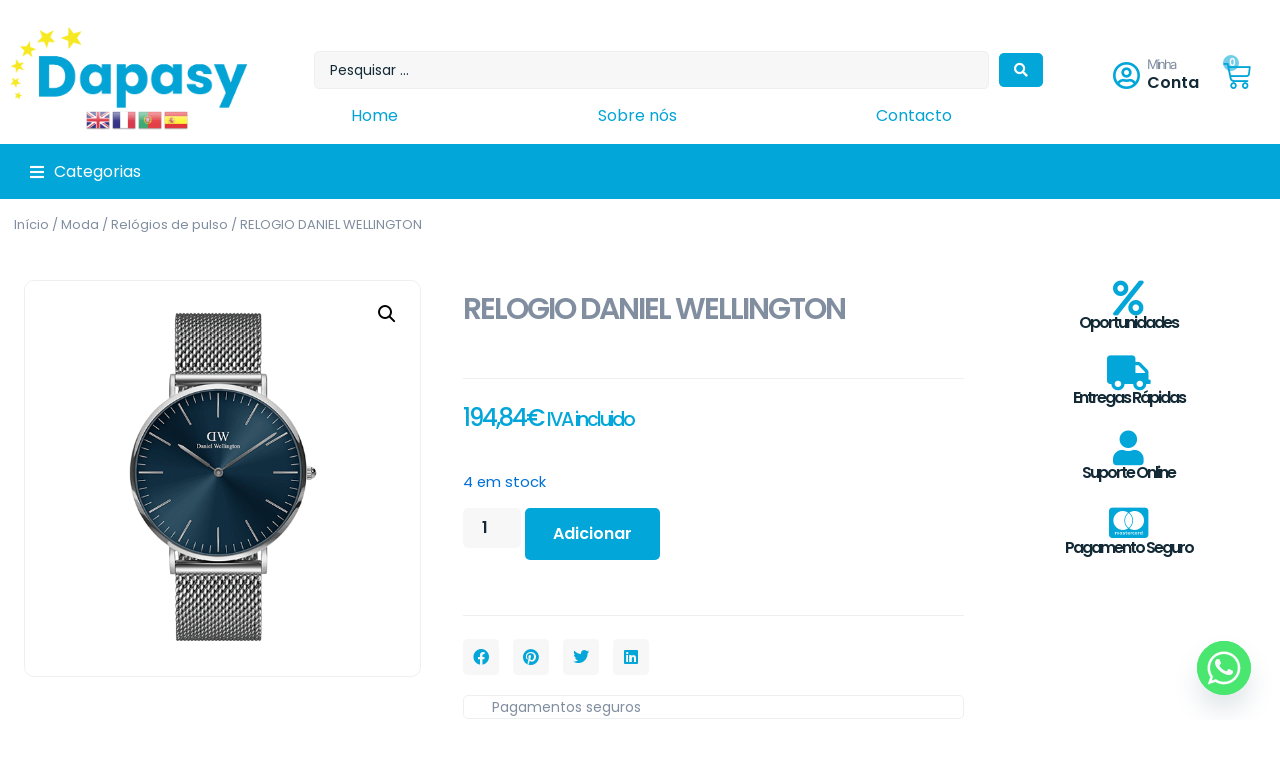

--- FILE ---
content_type: text/html; charset=UTF-8
request_url: https://www.dapasy.com/produto/relogio-daniel-wellington-2/
body_size: 61799
content:
<!doctype html>
<html lang="pt-PT">
<head>
	<meta charset="UTF-8">
	<meta name="viewport" content="width=device-width, initial-scale=1">
	<link rel="profile" href="https://gmpg.org/xfn/11">
	<link rel="dns-prefetch" href="//cdn.hu-manity.co" />
		<!-- Cookie Compliance -->
		<script type="text/javascript">var huOptions = {"appID":"wwwdapasycom-925a113","currentLanguage":"pt","blocking":false,"globalCookie":false,"isAdmin":false,"privacyConsent":true,"forms":[]};</script>
		<script type="text/javascript" src="https://cdn.hu-manity.co/hu-banner.min.js"></script>				<script>document.documentElement.className = document.documentElement.className + ' yes-js js_active js'</script>
			<meta name='robots' content='index, follow, max-image-preview:large, max-snippet:-1, max-video-preview:-1' />
<!-- Google tag (gtag.js) consent mode dataLayer added by Site Kit -->
<script id="google_gtagjs-js-consent-mode-data-layer">
window.dataLayer = window.dataLayer || [];function gtag(){dataLayer.push(arguments);}
gtag('consent', 'default', {"ad_personalization":"denied","ad_storage":"denied","ad_user_data":"denied","analytics_storage":"denied","functionality_storage":"denied","security_storage":"denied","personalization_storage":"denied","region":["AT","BE","BG","CH","CY","CZ","DE","DK","EE","ES","FI","FR","GB","GR","HR","HU","IE","IS","IT","LI","LT","LU","LV","MT","NL","NO","PL","PT","RO","SE","SI","SK"],"wait_for_update":500});
window._googlesitekitConsentCategoryMap = {"statistics":["analytics_storage"],"marketing":["ad_storage","ad_user_data","ad_personalization"],"functional":["functionality_storage","security_storage"],"preferences":["personalization_storage"]};
window._googlesitekitConsents = {"ad_personalization":"denied","ad_storage":"denied","ad_user_data":"denied","analytics_storage":"denied","functionality_storage":"denied","security_storage":"denied","personalization_storage":"denied","region":["AT","BE","BG","CH","CY","CZ","DE","DK","EE","ES","FI","FR","GB","GR","HR","HU","IE","IS","IT","LI","LT","LU","LV","MT","NL","NO","PL","PT","RO","SE","SI","SK"],"wait_for_update":500};
</script>
<!-- End Google tag (gtag.js) consent mode dataLayer added by Site Kit -->

	<!-- This site is optimized with the Yoast SEO plugin v26.7 - https://yoast.com/wordpress/plugins/seo/ -->
	<title>RELOGIO DANIEL WELLINGTON - Dapasy</title>
	<link rel="canonical" href="https://www.dapasy.com/produto/relogio-daniel-wellington-2/" />
	<meta property="og:locale" content="pt_PT" />
	<meta property="og:type" content="article" />
	<meta property="og:title" content="RELOGIO DANIEL WELLINGTON - Dapasy" />
	<meta property="og:url" content="https://www.dapasy.com/produto/relogio-daniel-wellington-2/" />
	<meta property="og:site_name" content="Dapasy" />
	<meta property="article:modified_time" content="2024-11-12T00:03:15+00:00" />
	<meta property="og:image" content="https://www.dapasy.com/wp-content/uploads/2024/11/DW00100628.png" />
	<meta property="og:image:width" content="1" />
	<meta property="og:image:height" content="1" />
	<meta property="og:image:type" content="image/png" />
	<meta name="twitter:card" content="summary_large_image" />
	<script type="application/ld+json" class="yoast-schema-graph">{"@context":"https://schema.org","@graph":[{"@type":"WebPage","@id":"https://www.dapasy.com/produto/relogio-daniel-wellington-2/","url":"https://www.dapasy.com/produto/relogio-daniel-wellington-2/","name":"RELOGIO DANIEL WELLINGTON - Dapasy","isPartOf":{"@id":"https://www.dapasy.com/#website"},"primaryImageOfPage":{"@id":"https://www.dapasy.com/produto/relogio-daniel-wellington-2/#primaryimage"},"image":{"@id":"https://www.dapasy.com/produto/relogio-daniel-wellington-2/#primaryimage"},"thumbnailUrl":"https://www.dapasy.com/wp-content/uploads/2024/11/DW00100628.png","datePublished":"2024-11-01T10:01:03+00:00","dateModified":"2024-11-12T00:03:15+00:00","breadcrumb":{"@id":"https://www.dapasy.com/produto/relogio-daniel-wellington-2/#breadcrumb"},"inLanguage":"pt-PT","potentialAction":[{"@type":"ReadAction","target":["https://www.dapasy.com/produto/relogio-daniel-wellington-2/"]}]},{"@type":"ImageObject","inLanguage":"pt-PT","@id":"https://www.dapasy.com/produto/relogio-daniel-wellington-2/#primaryimage","url":"https://www.dapasy.com/wp-content/uploads/2024/11/DW00100628.png","contentUrl":"https://www.dapasy.com/wp-content/uploads/2024/11/DW00100628.png"},{"@type":"BreadcrumbList","@id":"https://www.dapasy.com/produto/relogio-daniel-wellington-2/#breadcrumb","itemListElement":[{"@type":"ListItem","position":1,"name":"Início","item":"https://www.dapasy.com/"},{"@type":"ListItem","position":2,"name":"Loja","item":"https://www.dapasy.com/loja/"},{"@type":"ListItem","position":3,"name":"RELOGIO DANIEL WELLINGTON"}]},{"@type":"WebSite","@id":"https://www.dapasy.com/#website","url":"https://www.dapasy.com/","name":"Dapasy","description":"Bienvenido a Dapasy, tu tienda online de confianza en Europa. Nos especializamos en ofrecer una amplia gama de productos para el hogar, tecnología, accesorios, moda y más, siempre con precios competitivos y envíos rápidos a toda la Unión Europea.","publisher":{"@id":"https://www.dapasy.com/#organization"},"alternateName":"Dapasy.com","potentialAction":[{"@type":"SearchAction","target":{"@type":"EntryPoint","urlTemplate":"https://www.dapasy.com/?s={search_term_string}"},"query-input":{"@type":"PropertyValueSpecification","valueRequired":true,"valueName":"search_term_string"}}],"inLanguage":"pt-PT"},{"@type":"Organization","@id":"https://www.dapasy.com/#organization","name":"Dapasy","url":"https://www.dapasy.com/","logo":{"@type":"ImageObject","inLanguage":"pt-PT","@id":"https://www.dapasy.com/#/schema/logo/image/","url":"https://ams1.vultrobjects.com/dapasy2/2024/11/dapasy-trans-azul.png","contentUrl":"https://ams1.vultrobjects.com/dapasy2/2024/11/dapasy-trans-azul.png","width":2938,"height":2463,"caption":"Dapasy"},"image":{"@id":"https://www.dapasy.com/#/schema/logo/image/"}}]}</script>
	<!-- / Yoast SEO plugin. -->


<link rel='dns-prefetch' href='//www.googletagmanager.com' />
<link rel='dns-prefetch' href='//fonts.googleapis.com' />
<link rel="alternate" type="application/rss+xml" title="Dapasy &raquo; Feed" href="https://www.dapasy.com/feed/" />
<link rel="alternate" type="application/rss+xml" title="Dapasy &raquo; Feed de comentários" href="https://www.dapasy.com/comments/feed/" />
<link rel="alternate" type="application/rss+xml" title="Feed de comentários de Dapasy &raquo; RELOGIO DANIEL WELLINGTON" href="https://www.dapasy.com/produto/relogio-daniel-wellington-2/feed/" />
<link rel="alternate" title="oEmbed (JSON)" type="application/json+oembed" href="https://www.dapasy.com/wp-json/oembed/1.0/embed?url=https%3A%2F%2Fwww.dapasy.com%2Fproduto%2Frelogio-daniel-wellington-2%2F" />
<link rel="alternate" title="oEmbed (XML)" type="text/xml+oembed" href="https://www.dapasy.com/wp-json/oembed/1.0/embed?url=https%3A%2F%2Fwww.dapasy.com%2Fproduto%2Frelogio-daniel-wellington-2%2F&#038;format=xml" />
<style id='wp-img-auto-sizes-contain-inline-css'>
img:is([sizes=auto i],[sizes^="auto," i]){contain-intrinsic-size:3000px 1500px}
/*# sourceURL=wp-img-auto-sizes-contain-inline-css */
</style>
<link rel='stylesheet' id='hello-elementor-theme-style-css' href='https://www.dapasy.com/wp-content/themes/hello-elementor/assets/css/theme.css?ver=3.4.5' media='all' />
<link rel='stylesheet' id='jet-menu-hello-css' href='https://www.dapasy.com/wp-content/plugins/jet-menu/integration/themes/hello-elementor/assets/css/style.css?ver=2.4.10' media='all' />
<link rel='stylesheet' id='swiper-css' href='https://www.dapasy.com/wp-content/plugins/elementor/assets/lib/swiper/v8/css/swiper.min.css?ver=8.4.5' media='all' />
<link rel='stylesheet' id='e-swiper-css' href='https://www.dapasy.com/wp-content/plugins/elementor/assets/css/conditionals/e-swiper.min.css?ver=3.34.1' media='all' />
<link rel='stylesheet' id='elementor-icons-shared-0-css' href='https://www.dapasy.com/wp-content/plugins/elementor/assets/lib/font-awesome/css/fontawesome.min.css?ver=5.15.3' media='all' />
<link rel='stylesheet' id='elementor-icons-fa-solid-css' href='https://www.dapasy.com/wp-content/plugins/elementor/assets/lib/font-awesome/css/solid.min.css?ver=5.15.3' media='all' />
<style id='wp-emoji-styles-inline-css'>

	img.wp-smiley, img.emoji {
		display: inline !important;
		border: none !important;
		box-shadow: none !important;
		height: 1em !important;
		width: 1em !important;
		margin: 0 0.07em !important;
		vertical-align: -0.1em !important;
		background: none !important;
		padding: 0 !important;
	}
/*# sourceURL=wp-emoji-styles-inline-css */
</style>
<link rel='stylesheet' id='wp-block-library-css' href='https://www.dapasy.com/wp-includes/css/dist/block-library/style.min.css?ver=6.9' media='all' />
<link rel='stylesheet' id='jquery-selectBox-css' href='https://www.dapasy.com/wp-content/plugins/yith-woocommerce-wishlist/assets/css/jquery.selectBox.css?ver=1.2.0' media='all' />
<link rel='stylesheet' id='woocommerce_prettyPhoto_css-css' href='//www.dapasy.com/wp-content/plugins/woocommerce/assets/css/prettyPhoto.css?ver=3.1.6' media='all' />
<link rel='stylesheet' id='yith-wcwl-main-css' href='https://www.dapasy.com/wp-content/plugins/yith-woocommerce-wishlist/assets/css/style.css?ver=4.11.0' media='all' />
<style id='yith-wcwl-main-inline-css'>
 :root { --rounded-corners-radius: 16px; --add-to-cart-rounded-corners-radius: 16px; --color-headers-background: #F4F4F4; --feedback-duration: 3s } 
 :root { --rounded-corners-radius: 16px; --add-to-cart-rounded-corners-radius: 16px; --color-headers-background: #F4F4F4; --feedback-duration: 3s } 
/*# sourceURL=yith-wcwl-main-inline-css */
</style>
<link rel='stylesheet' id='jet-engine-frontend-css' href='https://www.dapasy.com/wp-content/plugins/jet-engine/assets/css/frontend.css?ver=3.6.8' media='all' />
<style id='global-styles-inline-css'>
:root{--wp--preset--aspect-ratio--square: 1;--wp--preset--aspect-ratio--4-3: 4/3;--wp--preset--aspect-ratio--3-4: 3/4;--wp--preset--aspect-ratio--3-2: 3/2;--wp--preset--aspect-ratio--2-3: 2/3;--wp--preset--aspect-ratio--16-9: 16/9;--wp--preset--aspect-ratio--9-16: 9/16;--wp--preset--color--black: #000000;--wp--preset--color--cyan-bluish-gray: #abb8c3;--wp--preset--color--white: #ffffff;--wp--preset--color--pale-pink: #f78da7;--wp--preset--color--vivid-red: #cf2e2e;--wp--preset--color--luminous-vivid-orange: #ff6900;--wp--preset--color--luminous-vivid-amber: #fcb900;--wp--preset--color--light-green-cyan: #7bdcb5;--wp--preset--color--vivid-green-cyan: #00d084;--wp--preset--color--pale-cyan-blue: #8ed1fc;--wp--preset--color--vivid-cyan-blue: #0693e3;--wp--preset--color--vivid-purple: #9b51e0;--wp--preset--gradient--vivid-cyan-blue-to-vivid-purple: linear-gradient(135deg,rgb(6,147,227) 0%,rgb(155,81,224) 100%);--wp--preset--gradient--light-green-cyan-to-vivid-green-cyan: linear-gradient(135deg,rgb(122,220,180) 0%,rgb(0,208,130) 100%);--wp--preset--gradient--luminous-vivid-amber-to-luminous-vivid-orange: linear-gradient(135deg,rgb(252,185,0) 0%,rgb(255,105,0) 100%);--wp--preset--gradient--luminous-vivid-orange-to-vivid-red: linear-gradient(135deg,rgb(255,105,0) 0%,rgb(207,46,46) 100%);--wp--preset--gradient--very-light-gray-to-cyan-bluish-gray: linear-gradient(135deg,rgb(238,238,238) 0%,rgb(169,184,195) 100%);--wp--preset--gradient--cool-to-warm-spectrum: linear-gradient(135deg,rgb(74,234,220) 0%,rgb(151,120,209) 20%,rgb(207,42,186) 40%,rgb(238,44,130) 60%,rgb(251,105,98) 80%,rgb(254,248,76) 100%);--wp--preset--gradient--blush-light-purple: linear-gradient(135deg,rgb(255,206,236) 0%,rgb(152,150,240) 100%);--wp--preset--gradient--blush-bordeaux: linear-gradient(135deg,rgb(254,205,165) 0%,rgb(254,45,45) 50%,rgb(107,0,62) 100%);--wp--preset--gradient--luminous-dusk: linear-gradient(135deg,rgb(255,203,112) 0%,rgb(199,81,192) 50%,rgb(65,88,208) 100%);--wp--preset--gradient--pale-ocean: linear-gradient(135deg,rgb(255,245,203) 0%,rgb(182,227,212) 50%,rgb(51,167,181) 100%);--wp--preset--gradient--electric-grass: linear-gradient(135deg,rgb(202,248,128) 0%,rgb(113,206,126) 100%);--wp--preset--gradient--midnight: linear-gradient(135deg,rgb(2,3,129) 0%,rgb(40,116,252) 100%);--wp--preset--font-size--small: 13px;--wp--preset--font-size--medium: 20px;--wp--preset--font-size--large: 36px;--wp--preset--font-size--x-large: 42px;--wp--preset--spacing--20: 0.44rem;--wp--preset--spacing--30: 0.67rem;--wp--preset--spacing--40: 1rem;--wp--preset--spacing--50: 1.5rem;--wp--preset--spacing--60: 2.25rem;--wp--preset--spacing--70: 3.38rem;--wp--preset--spacing--80: 5.06rem;--wp--preset--shadow--natural: 6px 6px 9px rgba(0, 0, 0, 0.2);--wp--preset--shadow--deep: 12px 12px 50px rgba(0, 0, 0, 0.4);--wp--preset--shadow--sharp: 6px 6px 0px rgba(0, 0, 0, 0.2);--wp--preset--shadow--outlined: 6px 6px 0px -3px rgb(255, 255, 255), 6px 6px rgb(0, 0, 0);--wp--preset--shadow--crisp: 6px 6px 0px rgb(0, 0, 0);}:root { --wp--style--global--content-size: 800px;--wp--style--global--wide-size: 1200px; }:where(body) { margin: 0; }.wp-site-blocks > .alignleft { float: left; margin-right: 2em; }.wp-site-blocks > .alignright { float: right; margin-left: 2em; }.wp-site-blocks > .aligncenter { justify-content: center; margin-left: auto; margin-right: auto; }:where(.wp-site-blocks) > * { margin-block-start: 24px; margin-block-end: 0; }:where(.wp-site-blocks) > :first-child { margin-block-start: 0; }:where(.wp-site-blocks) > :last-child { margin-block-end: 0; }:root { --wp--style--block-gap: 24px; }:root :where(.is-layout-flow) > :first-child{margin-block-start: 0;}:root :where(.is-layout-flow) > :last-child{margin-block-end: 0;}:root :where(.is-layout-flow) > *{margin-block-start: 24px;margin-block-end: 0;}:root :where(.is-layout-constrained) > :first-child{margin-block-start: 0;}:root :where(.is-layout-constrained) > :last-child{margin-block-end: 0;}:root :where(.is-layout-constrained) > *{margin-block-start: 24px;margin-block-end: 0;}:root :where(.is-layout-flex){gap: 24px;}:root :where(.is-layout-grid){gap: 24px;}.is-layout-flow > .alignleft{float: left;margin-inline-start: 0;margin-inline-end: 2em;}.is-layout-flow > .alignright{float: right;margin-inline-start: 2em;margin-inline-end: 0;}.is-layout-flow > .aligncenter{margin-left: auto !important;margin-right: auto !important;}.is-layout-constrained > .alignleft{float: left;margin-inline-start: 0;margin-inline-end: 2em;}.is-layout-constrained > .alignright{float: right;margin-inline-start: 2em;margin-inline-end: 0;}.is-layout-constrained > .aligncenter{margin-left: auto !important;margin-right: auto !important;}.is-layout-constrained > :where(:not(.alignleft):not(.alignright):not(.alignfull)){max-width: var(--wp--style--global--content-size);margin-left: auto !important;margin-right: auto !important;}.is-layout-constrained > .alignwide{max-width: var(--wp--style--global--wide-size);}body .is-layout-flex{display: flex;}.is-layout-flex{flex-wrap: wrap;align-items: center;}.is-layout-flex > :is(*, div){margin: 0;}body .is-layout-grid{display: grid;}.is-layout-grid > :is(*, div){margin: 0;}body{padding-top: 0px;padding-right: 0px;padding-bottom: 0px;padding-left: 0px;}a:where(:not(.wp-element-button)){text-decoration: underline;}:root :where(.wp-element-button, .wp-block-button__link){background-color: #32373c;border-width: 0;color: #fff;font-family: inherit;font-size: inherit;font-style: inherit;font-weight: inherit;letter-spacing: inherit;line-height: inherit;padding-top: calc(0.667em + 2px);padding-right: calc(1.333em + 2px);padding-bottom: calc(0.667em + 2px);padding-left: calc(1.333em + 2px);text-decoration: none;text-transform: inherit;}.has-black-color{color: var(--wp--preset--color--black) !important;}.has-cyan-bluish-gray-color{color: var(--wp--preset--color--cyan-bluish-gray) !important;}.has-white-color{color: var(--wp--preset--color--white) !important;}.has-pale-pink-color{color: var(--wp--preset--color--pale-pink) !important;}.has-vivid-red-color{color: var(--wp--preset--color--vivid-red) !important;}.has-luminous-vivid-orange-color{color: var(--wp--preset--color--luminous-vivid-orange) !important;}.has-luminous-vivid-amber-color{color: var(--wp--preset--color--luminous-vivid-amber) !important;}.has-light-green-cyan-color{color: var(--wp--preset--color--light-green-cyan) !important;}.has-vivid-green-cyan-color{color: var(--wp--preset--color--vivid-green-cyan) !important;}.has-pale-cyan-blue-color{color: var(--wp--preset--color--pale-cyan-blue) !important;}.has-vivid-cyan-blue-color{color: var(--wp--preset--color--vivid-cyan-blue) !important;}.has-vivid-purple-color{color: var(--wp--preset--color--vivid-purple) !important;}.has-black-background-color{background-color: var(--wp--preset--color--black) !important;}.has-cyan-bluish-gray-background-color{background-color: var(--wp--preset--color--cyan-bluish-gray) !important;}.has-white-background-color{background-color: var(--wp--preset--color--white) !important;}.has-pale-pink-background-color{background-color: var(--wp--preset--color--pale-pink) !important;}.has-vivid-red-background-color{background-color: var(--wp--preset--color--vivid-red) !important;}.has-luminous-vivid-orange-background-color{background-color: var(--wp--preset--color--luminous-vivid-orange) !important;}.has-luminous-vivid-amber-background-color{background-color: var(--wp--preset--color--luminous-vivid-amber) !important;}.has-light-green-cyan-background-color{background-color: var(--wp--preset--color--light-green-cyan) !important;}.has-vivid-green-cyan-background-color{background-color: var(--wp--preset--color--vivid-green-cyan) !important;}.has-pale-cyan-blue-background-color{background-color: var(--wp--preset--color--pale-cyan-blue) !important;}.has-vivid-cyan-blue-background-color{background-color: var(--wp--preset--color--vivid-cyan-blue) !important;}.has-vivid-purple-background-color{background-color: var(--wp--preset--color--vivid-purple) !important;}.has-black-border-color{border-color: var(--wp--preset--color--black) !important;}.has-cyan-bluish-gray-border-color{border-color: var(--wp--preset--color--cyan-bluish-gray) !important;}.has-white-border-color{border-color: var(--wp--preset--color--white) !important;}.has-pale-pink-border-color{border-color: var(--wp--preset--color--pale-pink) !important;}.has-vivid-red-border-color{border-color: var(--wp--preset--color--vivid-red) !important;}.has-luminous-vivid-orange-border-color{border-color: var(--wp--preset--color--luminous-vivid-orange) !important;}.has-luminous-vivid-amber-border-color{border-color: var(--wp--preset--color--luminous-vivid-amber) !important;}.has-light-green-cyan-border-color{border-color: var(--wp--preset--color--light-green-cyan) !important;}.has-vivid-green-cyan-border-color{border-color: var(--wp--preset--color--vivid-green-cyan) !important;}.has-pale-cyan-blue-border-color{border-color: var(--wp--preset--color--pale-cyan-blue) !important;}.has-vivid-cyan-blue-border-color{border-color: var(--wp--preset--color--vivid-cyan-blue) !important;}.has-vivid-purple-border-color{border-color: var(--wp--preset--color--vivid-purple) !important;}.has-vivid-cyan-blue-to-vivid-purple-gradient-background{background: var(--wp--preset--gradient--vivid-cyan-blue-to-vivid-purple) !important;}.has-light-green-cyan-to-vivid-green-cyan-gradient-background{background: var(--wp--preset--gradient--light-green-cyan-to-vivid-green-cyan) !important;}.has-luminous-vivid-amber-to-luminous-vivid-orange-gradient-background{background: var(--wp--preset--gradient--luminous-vivid-amber-to-luminous-vivid-orange) !important;}.has-luminous-vivid-orange-to-vivid-red-gradient-background{background: var(--wp--preset--gradient--luminous-vivid-orange-to-vivid-red) !important;}.has-very-light-gray-to-cyan-bluish-gray-gradient-background{background: var(--wp--preset--gradient--very-light-gray-to-cyan-bluish-gray) !important;}.has-cool-to-warm-spectrum-gradient-background{background: var(--wp--preset--gradient--cool-to-warm-spectrum) !important;}.has-blush-light-purple-gradient-background{background: var(--wp--preset--gradient--blush-light-purple) !important;}.has-blush-bordeaux-gradient-background{background: var(--wp--preset--gradient--blush-bordeaux) !important;}.has-luminous-dusk-gradient-background{background: var(--wp--preset--gradient--luminous-dusk) !important;}.has-pale-ocean-gradient-background{background: var(--wp--preset--gradient--pale-ocean) !important;}.has-electric-grass-gradient-background{background: var(--wp--preset--gradient--electric-grass) !important;}.has-midnight-gradient-background{background: var(--wp--preset--gradient--midnight) !important;}.has-small-font-size{font-size: var(--wp--preset--font-size--small) !important;}.has-medium-font-size{font-size: var(--wp--preset--font-size--medium) !important;}.has-large-font-size{font-size: var(--wp--preset--font-size--large) !important;}.has-x-large-font-size{font-size: var(--wp--preset--font-size--x-large) !important;}
:root :where(.wp-block-pullquote){font-size: 1.5em;line-height: 1.6;}
/*# sourceURL=global-styles-inline-css */
</style>
<link rel='stylesheet' id='photoswipe-css' href='https://www.dapasy.com/wp-content/plugins/woocommerce/assets/css/photoswipe/photoswipe.min.css?ver=10.4.3' media='all' />
<link rel='stylesheet' id='photoswipe-default-skin-css' href='https://www.dapasy.com/wp-content/plugins/woocommerce/assets/css/photoswipe/default-skin/default-skin.min.css?ver=10.4.3' media='all' />
<link rel='stylesheet' id='woocommerce-layout-css' href='https://www.dapasy.com/wp-content/plugins/woocommerce/assets/css/woocommerce-layout.css?ver=10.4.3' media='all' />
<link rel='stylesheet' id='woocommerce-smallscreen-css' href='https://www.dapasy.com/wp-content/plugins/woocommerce/assets/css/woocommerce-smallscreen.css?ver=10.4.3' media='only screen and (max-width: 768px)' />
<link rel='stylesheet' id='woocommerce-general-css' href='https://www.dapasy.com/wp-content/plugins/woocommerce/assets/css/woocommerce.css?ver=10.4.3' media='all' />
<style id='woocommerce-inline-inline-css'>
.woocommerce form .form-row .required { visibility: visible; }
/*# sourceURL=woocommerce-inline-inline-css */
</style>
<link rel='stylesheet' id='hello-elementor-css' href='https://www.dapasy.com/wp-content/themes/hello-elementor/assets/css/reset.css?ver=3.4.5' media='all' />
<link rel='stylesheet' id='hello-elementor-header-footer-css' href='https://www.dapasy.com/wp-content/themes/hello-elementor/assets/css/header-footer.css?ver=3.4.5' media='all' />
<link rel='stylesheet' id='elementor-frontend-css' href='https://www.dapasy.com/wp-content/plugins/elementor/assets/css/frontend.min.css?ver=3.34.1' media='all' />
<link rel='stylesheet' id='elementor-post-367632-css' href='https://www.dapasy.com/wp-content/uploads/elementor/css/post-367632.css?ver=1768667621' media='all' />
<link rel='stylesheet' id='jet-menu-public-styles-css' href='https://www.dapasy.com/wp-content/plugins/jet-menu/assets/public/css/public.css?ver=2.4.10' media='all' />
<link rel='stylesheet' id='jet-woo-builder-css' href='https://www.dapasy.com/wp-content/plugins/jet-woo-builder/assets/css/frontend.css?ver=2.1.19' media='all' />
<style id='jet-woo-builder-inline-css'>
@font-face {
				font-family: "WooCommerce";
				font-weight: normal;
				font-style: normal;
				src: url("https://www.dapasy.com/wp-content/plugins/woocommerce/assets/fonts/WooCommerce.eot");
				src: url("https://www.dapasy.com/wp-content/plugins/woocommerce/assets/fonts/WooCommerce.eot?#iefix") format("embedded-opentype"),
					 url("https://www.dapasy.com/wp-content/plugins/woocommerce/assets/fonts/WooCommerce.woff") format("woff"),
					 url("https://www.dapasy.com/wp-content/plugins/woocommerce/assets/fonts/WooCommerce.ttf") format("truetype"),
					 url("https://www.dapasy.com/wp-content/plugins/woocommerce/assets/fonts/WooCommerce.svg#WooCommerce") format("svg");
			}
/*# sourceURL=jet-woo-builder-inline-css */
</style>
<link rel='stylesheet' id='jet-woo-builder-frontend-font-css' href='https://www.dapasy.com/wp-content/plugins/jet-woo-builder/assets/css/lib/jetwoobuilder-frontend-font/css/jetwoobuilder-frontend-font.css?ver=2.1.19' media='all' />
<link rel='stylesheet' id='widget-image-css' href='https://www.dapasy.com/wp-content/plugins/elementor/assets/css/widget-image.min.css?ver=3.34.1' media='all' />
<link rel='stylesheet' id='widget-nav-menu-css' href='https://www.dapasy.com/wp-content/plugins/elementor-pro/assets/css/widget-nav-menu.min.css?ver=3.34.0' media='all' />
<link rel='stylesheet' id='widget-icon-box-css' href='https://www.dapasy.com/wp-content/plugins/elementor/assets/css/widget-icon-box.min.css?ver=3.34.1' media='all' />
<link rel='stylesheet' id='widget-woocommerce-menu-cart-css' href='https://www.dapasy.com/wp-content/plugins/elementor-pro/assets/css/widget-woocommerce-menu-cart.min.css?ver=3.34.0' media='all' />
<link rel='stylesheet' id='widget-heading-css' href='https://www.dapasy.com/wp-content/plugins/elementor/assets/css/widget-heading.min.css?ver=3.34.1' media='all' />
<link rel='stylesheet' id='widget-icon-list-css' href='https://www.dapasy.com/wp-content/plugins/elementor/assets/css/widget-icon-list.min.css?ver=3.34.1' media='all' />
<link rel='stylesheet' id='widget-woocommerce-product-images-css' href='https://www.dapasy.com/wp-content/plugins/elementor-pro/assets/css/widget-woocommerce-product-images.min.css?ver=3.34.0' media='all' />
<link rel='stylesheet' id='widget-woocommerce-product-rating-css' href='https://www.dapasy.com/wp-content/plugins/elementor-pro/assets/css/widget-woocommerce-product-rating.min.css?ver=3.34.0' media='all' />
<link rel='stylesheet' id='widget-divider-css' href='https://www.dapasy.com/wp-content/plugins/elementor/assets/css/widget-divider.min.css?ver=3.34.1' media='all' />
<link rel='stylesheet' id='widget-woocommerce-product-price-css' href='https://www.dapasy.com/wp-content/plugins/elementor-pro/assets/css/widget-woocommerce-product-price.min.css?ver=3.34.0' media='all' />
<link rel='stylesheet' id='widget-woocommerce-product-add-to-cart-css' href='https://www.dapasy.com/wp-content/plugins/elementor-pro/assets/css/widget-woocommerce-product-add-to-cart.min.css?ver=3.34.0' media='all' />
<link rel='stylesheet' id='widget-share-buttons-css' href='https://www.dapasy.com/wp-content/plugins/elementor-pro/assets/css/widget-share-buttons.min.css?ver=3.34.0' media='all' />
<link rel='stylesheet' id='e-apple-webkit-css' href='https://www.dapasy.com/wp-content/plugins/elementor/assets/css/conditionals/apple-webkit.min.css?ver=3.34.1' media='all' />
<link rel='stylesheet' id='elementor-icons-fa-brands-css' href='https://www.dapasy.com/wp-content/plugins/elementor/assets/lib/font-awesome/css/brands.min.css?ver=5.15.3' media='all' />
<link rel='stylesheet' id='widget-woocommerce-product-data-tabs-css' href='https://www.dapasy.com/wp-content/plugins/elementor-pro/assets/css/widget-woocommerce-product-data-tabs.min.css?ver=3.34.0' media='all' />
<link rel='stylesheet' id='widget-woocommerce-products-css' href='https://www.dapasy.com/wp-content/plugins/elementor-pro/assets/css/widget-woocommerce-products.min.css?ver=3.34.0' media='all' />
<link rel='stylesheet' id='elementor-icons-css' href='https://www.dapasy.com/wp-content/plugins/elementor/assets/lib/eicons/css/elementor-icons.min.css?ver=5.45.0' media='all' />
<link rel='stylesheet' id='elementor-post-367826-css' href='https://www.dapasy.com/wp-content/uploads/elementor/css/post-367826.css?ver=1768667622' media='all' />
<link rel='stylesheet' id='elementor-post-367737-css' href='https://www.dapasy.com/wp-content/uploads/elementor/css/post-367737.css?ver=1768667622' media='all' />
<link rel='stylesheet' id='elementor-post-367726-css' href='https://www.dapasy.com/wp-content/uploads/elementor/css/post-367726.css?ver=1768667623' media='all' />
<link rel='stylesheet' id='flexible-shipping-free-shipping-css' href='https://www.dapasy.com/wp-content/plugins/flexible-shipping/assets/dist/css/free-shipping.css?ver=6.5.3.2' media='all' />
<link rel='stylesheet' id='custom-google-fonts-css' href='//fonts.googleapis.com/css?family=Poppins&#038;ver=3.4.1' media='all' />
<link rel='stylesheet' id='chaty-front-css-css' href='https://www.dapasy.com/wp-content/plugins/chaty/css/chaty-front.min.css?ver=3.4.11740667995' media='all' />
<link rel='stylesheet' id='jquery-chosen-css' href='https://www.dapasy.com/wp-content/plugins/jet-search/assets/lib/chosen/chosen.min.css?ver=1.8.7' media='all' />
<link rel='stylesheet' id='jet-search-css' href='https://www.dapasy.com/wp-content/plugins/jet-search/assets/css/jet-search.css?ver=3.5.8' media='all' />
<link rel='stylesheet' id='elementor-gf-local-poppins-css' href='https://www.dapasy.com/wp-content/uploads/elementor/google-fonts/css/poppins.css?ver=1742272869' media='all' />
<link rel='stylesheet' id='elementor-gf-local-inter-css' href='https://www.dapasy.com/wp-content/uploads/elementor/google-fonts/css/inter.css?ver=1742272877' media='all' />
<link rel='stylesheet' id='elementor-icons-fa-regular-css' href='https://www.dapasy.com/wp-content/plugins/elementor/assets/lib/font-awesome/css/regular.min.css?ver=5.15.3' media='all' />
<script src="https://www.dapasy.com/wp-includes/js/jquery/jquery.min.js?ver=3.7.1" id="jquery-core-js"></script>
<script src="https://www.dapasy.com/wp-includes/js/jquery/jquery-migrate.min.js?ver=3.4.1" id="jquery-migrate-js"></script>
<script src="https://www.dapasy.com/wp-includes/js/imagesloaded.min.js?ver=6.9" id="imagesLoaded-js"></script>
<script src="https://www.dapasy.com/wp-content/plugins/woocommerce/assets/js/jquery-blockui/jquery.blockUI.min.js?ver=2.7.0-wc.10.4.3" id="wc-jquery-blockui-js" data-wp-strategy="defer"></script>
<script id="wc-add-to-cart-js-extra">
var wc_add_to_cart_params = {"ajax_url":"/wp-admin/admin-ajax.php","wc_ajax_url":"/?wc-ajax=%%endpoint%%","i18n_view_cart":"Ver carrinho","cart_url":"https://www.dapasy.com/carrinho-2/","is_cart":"","cart_redirect_after_add":"no"};
//# sourceURL=wc-add-to-cart-js-extra
</script>
<script src="https://www.dapasy.com/wp-content/plugins/woocommerce/assets/js/frontend/add-to-cart.min.js?ver=10.4.3" id="wc-add-to-cart-js" defer data-wp-strategy="defer"></script>
<script src="https://www.dapasy.com/wp-content/plugins/woocommerce/assets/js/zoom/jquery.zoom.min.js?ver=1.7.21-wc.10.4.3" id="wc-zoom-js" defer data-wp-strategy="defer"></script>
<script src="https://www.dapasy.com/wp-content/plugins/woocommerce/assets/js/flexslider/jquery.flexslider.min.js?ver=2.7.2-wc.10.4.3" id="wc-flexslider-js" defer data-wp-strategy="defer"></script>
<script src="https://www.dapasy.com/wp-content/plugins/woocommerce/assets/js/photoswipe/photoswipe.min.js?ver=4.1.1-wc.10.4.3" id="wc-photoswipe-js" defer data-wp-strategy="defer"></script>
<script src="https://www.dapasy.com/wp-content/plugins/woocommerce/assets/js/photoswipe/photoswipe-ui-default.min.js?ver=4.1.1-wc.10.4.3" id="wc-photoswipe-ui-default-js" defer data-wp-strategy="defer"></script>
<script id="wc-single-product-js-extra">
var wc_single_product_params = {"i18n_required_rating_text":"Seleccione uma classifica\u00e7\u00e3o","i18n_rating_options":["1 of 5 stars","2 of 5 stars","3 of 5 stars","4 of 5 stars","5 of 5 stars"],"i18n_product_gallery_trigger_text":"View full-screen image gallery","review_rating_required":"yes","flexslider":{"rtl":false,"animation":"slide","smoothHeight":true,"directionNav":false,"controlNav":"thumbnails","slideshow":false,"animationSpeed":500,"animationLoop":false,"allowOneSlide":false},"zoom_enabled":"1","zoom_options":[],"photoswipe_enabled":"1","photoswipe_options":{"shareEl":false,"closeOnScroll":false,"history":false,"hideAnimationDuration":0,"showAnimationDuration":0},"flexslider_enabled":"1"};
//# sourceURL=wc-single-product-js-extra
</script>
<script src="https://www.dapasy.com/wp-content/plugins/woocommerce/assets/js/frontend/single-product.min.js?ver=10.4.3" id="wc-single-product-js" defer data-wp-strategy="defer"></script>
<script src="https://www.dapasy.com/wp-content/plugins/woocommerce/assets/js/js-cookie/js.cookie.min.js?ver=2.1.4-wc.10.4.3" id="wc-js-cookie-js" data-wp-strategy="defer"></script>

<!-- Google tag (gtag.js) snippet added by Site Kit -->
<!-- Google Analytics snippet added by Site Kit -->
<!-- Google Ads snippet added by Site Kit -->
<script src="https://www.googletagmanager.com/gtag/js?id=GT-TBB9KMG" id="google_gtagjs-js" async></script>
<script id="google_gtagjs-js-after">
window.dataLayer = window.dataLayer || [];function gtag(){dataLayer.push(arguments);}
gtag("set","linker",{"domains":["www.dapasy.com"]});
gtag("js", new Date());
gtag("set", "developer_id.dZTNiMT", true);
gtag("config", "GT-TBB9KMG", {"googlesitekit_post_type":"product"});
gtag("config", "AW-11144155100");
 window._googlesitekit = window._googlesitekit || {}; window._googlesitekit.throttledEvents = []; window._googlesitekit.gtagEvent = (name, data) => { var key = JSON.stringify( { name, data } ); if ( !! window._googlesitekit.throttledEvents[ key ] ) { return; } window._googlesitekit.throttledEvents[ key ] = true; setTimeout( () => { delete window._googlesitekit.throttledEvents[ key ]; }, 5 ); gtag( "event", name, { ...data, event_source: "site-kit" } ); }; 
//# sourceURL=google_gtagjs-js-after
</script>
<link rel="https://api.w.org/" href="https://www.dapasy.com/wp-json/" /><link rel="alternate" title="JSON" type="application/json" href="https://www.dapasy.com/wp-json/wp/v2/product/304862" /><link rel="EditURI" type="application/rsd+xml" title="RSD" href="https://www.dapasy.com/xmlrpc.php?rsd" />
<meta name="generator" content="WordPress 6.9" />
<meta name="generator" content="WooCommerce 10.4.3" />
<link rel='shortlink' href='https://www.dapasy.com/?p=304862' />
<meta name="generator" content="Site Kit by Google 1.170.0" />
<!-- This website runs the Product Feed PRO for WooCommerce by AdTribes.io plugin - version 13.4.3 -->
<!-- Google site verification - Google for WooCommerce -->
<meta name="google-site-verification" content="yKEVbLB_Hvzm8u72aJxO9LqN3FkKQYyCyIyCwI9j3DE" />
	<noscript><style>.woocommerce-product-gallery{ opacity: 1 !important; }</style></noscript>
	<meta name="generator" content="Elementor 3.34.1; features: additional_custom_breakpoints; settings: css_print_method-external, google_font-enabled, font_display-auto">
			<script  type="text/javascript">
				!function(f,b,e,v,n,t,s){if(f.fbq)return;n=f.fbq=function(){n.callMethod?
					n.callMethod.apply(n,arguments):n.queue.push(arguments)};if(!f._fbq)f._fbq=n;
					n.push=n;n.loaded=!0;n.version='2.0';n.queue=[];t=b.createElement(e);t.async=!0;
					t.src=v;s=b.getElementsByTagName(e)[0];s.parentNode.insertBefore(t,s)}(window,
					document,'script','https://connect.facebook.net/en_US/fbevents.js');
			</script>
			<!-- WooCommerce Facebook Integration Begin -->
			<script  type="text/javascript">

				fbq('init', '819393902731159', {}, {
    "agent": "woocommerce-10.4.3-3.4.7"
});

				fbq( 'track', 'PageView', {
    "source": "woocommerce",
    "version": "10.4.3",
    "pluginVersion": "3.4.7"
} );

				document.addEventListener( 'DOMContentLoaded', function() {
					// Insert placeholder for events injected when a product is added to the cart through AJAX.
					document.body.insertAdjacentHTML( 'beforeend', '<div class=\"wc-facebook-pixel-event-placeholder\"></div>' );
				}, false );

			</script>
			<!-- WooCommerce Facebook Integration End -->
						<style>
				.e-con.e-parent:nth-of-type(n+4):not(.e-lazyloaded):not(.e-no-lazyload),
				.e-con.e-parent:nth-of-type(n+4):not(.e-lazyloaded):not(.e-no-lazyload) * {
					background-image: none !important;
				}
				@media screen and (max-height: 1024px) {
					.e-con.e-parent:nth-of-type(n+3):not(.e-lazyloaded):not(.e-no-lazyload),
					.e-con.e-parent:nth-of-type(n+3):not(.e-lazyloaded):not(.e-no-lazyload) * {
						background-image: none !important;
					}
				}
				@media screen and (max-height: 640px) {
					.e-con.e-parent:nth-of-type(n+2):not(.e-lazyloaded):not(.e-no-lazyload),
					.e-con.e-parent:nth-of-type(n+2):not(.e-lazyloaded):not(.e-no-lazyload) * {
						background-image: none !important;
					}
				}
			</style>
			
<!-- Google Tag Manager snippet added by Site Kit -->
<script>
			( function( w, d, s, l, i ) {
				w[l] = w[l] || [];
				w[l].push( {'gtm.start': new Date().getTime(), event: 'gtm.js'} );
				var f = d.getElementsByTagName( s )[0],
					j = d.createElement( s ), dl = l != 'dataLayer' ? '&l=' + l : '';
				j.async = true;
				j.src = 'https://www.googletagmanager.com/gtm.js?id=' + i + dl;
				f.parentNode.insertBefore( j, f );
			} )( window, document, 'script', 'dataLayer', 'GTM-PB54HK9' );
			
</script>

<!-- End Google Tag Manager snippet added by Site Kit -->
<link rel="icon" href="https://ams1.vultrobjects.com/dapasy2/2025/02/cropped-dapasy-d-azul-32x32.png" sizes="32x32" />
<link rel="icon" href="https://ams1.vultrobjects.com/dapasy2/2025/02/cropped-dapasy-d-azul-192x192.png" sizes="192x192" />
<link rel="apple-touch-icon" href="https://ams1.vultrobjects.com/dapasy2/2025/02/cropped-dapasy-d-azul-180x180.png" />
<meta name="msapplication-TileImage" content="https://ams1.vultrobjects.com/dapasy2/2025/02/cropped-dapasy-d-azul-270x270.png" />
		<style id="wp-custom-css">
			#wpadminbar #wp-toolbar li#wp-admin-bar-wp-logo > .ab-item span.ab-icon {
    margin-left: 18px !important;
    width: 120px;
}
		</style>
		
		<!-- Global site tag (gtag.js) - Google Ads: AW-11144155100 - Google for WooCommerce -->
		<script async src="https://www.googletagmanager.com/gtag/js?id=AW-11144155100"></script>
		<script>
			window.dataLayer = window.dataLayer || [];
			function gtag() { dataLayer.push(arguments); }
			gtag( 'consent', 'default', {
				analytics_storage: 'denied',
				ad_storage: 'denied',
				ad_user_data: 'denied',
				ad_personalization: 'denied',
				region: ['AT', 'BE', 'BG', 'HR', 'CY', 'CZ', 'DK', 'EE', 'FI', 'FR', 'DE', 'GR', 'HU', 'IS', 'IE', 'IT', 'LV', 'LI', 'LT', 'LU', 'MT', 'NL', 'NO', 'PL', 'PT', 'RO', 'SK', 'SI', 'ES', 'SE', 'GB', 'CH'],
				wait_for_update: 500,
			} );
			gtag('js', new Date());
			gtag('set', 'developer_id.dOGY3NW', true);
			gtag("config", "AW-11144155100", { "groups": "GLA", "send_page_view": false });		</script>

		</head>
<body class="wp-singular product-template-default single single-product postid-304862 wp-custom-logo wp-embed-responsive wp-theme-hello-elementor theme-hello-elementor   cookies-not-set woocommerce woocommerce-page woocommerce-no-js hello-elementor-default jet-mega-menu-location elementor-default elementor-template-full-width elementor-kit-367632 elementor-page-367726">

		<!-- Google Tag Manager (noscript) snippet added by Site Kit -->
		<noscript>
			<iframe src="https://www.googletagmanager.com/ns.html?id=GTM-PB54HK9" height="0" width="0" style="display:none;visibility:hidden"></iframe>
		</noscript>
		<!-- End Google Tag Manager (noscript) snippet added by Site Kit -->
		
<a class="skip-link screen-reader-text" href="#content">Pular para o conteúdo</a>

		<header data-elementor-type="header" data-elementor-id="367826" class="elementor elementor-367826 elementor-location-header" data-elementor-post-type="elementor_library">
					<section class="elementor-section elementor-top-section elementor-element elementor-element-2790e545 elementor-section-content-middle elementor-hidden-mobile elementor-section-boxed elementor-section-height-default elementor-section-height-default" data-id="2790e545" data-element_type="section">
						<div class="elementor-container elementor-column-gap-default">
					<div class="elementor-column elementor-col-33 elementor-top-column elementor-element elementor-element-7e503ae" data-id="7e503ae" data-element_type="column">
			<div class="elementor-widget-wrap elementor-element-populated">
						<div class="elementor-element elementor-element-266cf79 elementor-widget__width-initial elementor-widget elementor-widget-image" data-id="266cf79" data-element_type="widget" data-widget_type="image.default">
				<div class="elementor-widget-container">
															<img width="586" height="199" src="https://ams1.vultrobjects.com/dapasy2/2024/11/Logo_branco.png" class="attachment-large size-large wp-image-368099" alt="" srcset="https://ams1.vultrobjects.com/dapasy2/2024/11/Logo_branco.png 586w, https://ams1.vultrobjects.com/dapasy2/2024/11/Logo_branco-300x102.png 300w" sizes="(max-width: 586px) 100vw, 586px" />															</div>
				</div>
				<div class="elementor-element elementor-element-17d78991 elementor-widget__width-auto elementor-hidden-mobile elementor-widget elementor-widget-shortcode" data-id="17d78991" data-element_type="widget" data-widget_type="shortcode.default">
				<div class="elementor-widget-container">
							<div class="elementor-shortcode"><div class="gtranslate_wrapper" id="gt-wrapper-68521952"></div></div>
						</div>
				</div>
					</div>
		</div>
				<div class="elementor-column elementor-col-33 elementor-top-column elementor-element elementor-element-357fd17d" data-id="357fd17d" data-element_type="column">
			<div class="elementor-widget-wrap elementor-element-populated">
						<div class="elementor-element elementor-element-4700e9f1 elementor-widget__width-initial elementor-widget elementor-widget-jet-ajax-search" data-id="4700e9f1" data-element_type="widget" data-settings="{&quot;results_area_columns&quot;:1}" data-widget_type="jet-ajax-search.default">
				<div class="elementor-widget-container">
					<div class="elementor-jet-ajax-search jet-search">
	<div class="jet_search_listing_grid_hidden_template" style="display: none;">
			</div>

<div class="jet-ajax-search" data-settings="{&quot;symbols_for_start_searching&quot;:2,&quot;search_by_empty_value&quot;:&quot;yes&quot;,&quot;submit_on_enter&quot;:&quot;&quot;,&quot;search_source&quot;:&quot;any&quot;,&quot;search_logging&quot;:&quot;&quot;,&quot;search_results_url&quot;:&quot;&quot;,&quot;search_taxonomy&quot;:&quot;&quot;,&quot;include_terms_ids&quot;:[],&quot;exclude_terms_ids&quot;:[],&quot;exclude_posts_ids&quot;:[],&quot;custom_fields_source&quot;:&quot;&quot;,&quot;limit_query&quot;:5,&quot;limit_query_tablet&quot;:&quot;&quot;,&quot;limit_query_mobile&quot;:&quot;&quot;,&quot;limit_query_in_result_area&quot;:25,&quot;results_order_by&quot;:&quot;relevance&quot;,&quot;results_order&quot;:&quot;asc&quot;,&quot;sentence&quot;:&quot;&quot;,&quot;search_in_taxonomy&quot;:&quot;&quot;,&quot;search_in_taxonomy_source&quot;:&quot;&quot;,&quot;results_area_width_by&quot;:&quot;form&quot;,&quot;results_area_custom_width&quot;:&quot;&quot;,&quot;results_area_custom_position&quot;:&quot;&quot;,&quot;results_area_columns&quot;:1,&quot;results_area_columns_tablet&quot;:&quot;&quot;,&quot;results_area_columns_mobile&quot;:&quot;&quot;,&quot;results_area_columns_mobile_portrait&quot;:&quot;&quot;,&quot;thumbnail_visible&quot;:&quot;yes&quot;,&quot;thumbnail_size&quot;:&quot;thumbnail&quot;,&quot;thumbnail_placeholder&quot;:{&quot;url&quot;:&quot;https:\/\/www.dapasy.com\/wp-content\/plugins\/elementor\/assets\/images\/placeholder.png&quot;,&quot;id&quot;:&quot;&quot;,&quot;size&quot;:&quot;&quot;},&quot;post_content_source&quot;:&quot;custom-field&quot;,&quot;post_content_custom_field_key&quot;:&quot;&quot;,&quot;post_content_length&quot;:10,&quot;show_product_price&quot;:&quot;yes&quot;,&quot;show_product_rating&quot;:&quot;&quot;,&quot;show_add_to_cart&quot;:&quot;&quot;,&quot;show_result_new_tab&quot;:&quot;&quot;,&quot;highlight_searched_text&quot;:&quot;&quot;,&quot;listing_id&quot;:&quot;&quot;,&quot;bullet_pagination&quot;:&quot;&quot;,&quot;number_pagination&quot;:&quot;&quot;,&quot;navigation_arrows&quot;:&quot;in_header&quot;,&quot;navigation_arrows_type&quot;:&quot;angle&quot;,&quot;show_title_related_meta&quot;:&quot;&quot;,&quot;meta_title_related_position&quot;:&quot;&quot;,&quot;title_related_meta&quot;:&quot;&quot;,&quot;show_content_related_meta&quot;:&quot;&quot;,&quot;meta_content_related_position&quot;:&quot;&quot;,&quot;content_related_meta&quot;:&quot;&quot;,&quot;negative_search&quot;:&quot;Sorry, but nothing matched your search terms.&quot;,&quot;server_error&quot;:&quot;Sorry, but we cannot handle your search query now. Please, try again later!&quot;,&quot;show_search_suggestions&quot;:&quot;&quot;,&quot;search_suggestions_position&quot;:&quot;&quot;,&quot;search_suggestions_source&quot;:&quot;&quot;,&quot;search_suggestions_limits&quot;:&quot;&quot;,&quot;search_suggestions_item_title_length&quot;:&quot;&quot;,&quot;catalog_visibility&quot;:&quot;yes&quot;,&quot;search_source_terms&quot;:&quot;&quot;,&quot;search_source_terms_title&quot;:&quot;&quot;,&quot;search_source_terms_icon&quot;:&quot;&quot;,&quot;search_source_terms_limit&quot;:&quot;&quot;,&quot;search_source_terms_listing_id&quot;:&quot;&quot;,&quot;search_source_terms_taxonomy&quot;:&quot;&quot;,&quot;search_source_users&quot;:&quot;&quot;,&quot;search_source_users_title&quot;:&quot;&quot;,&quot;search_source_users_icon&quot;:&quot;&quot;,&quot;search_source_users_limit&quot;:&quot;&quot;,&quot;search_source_users_listing_id&quot;:&quot;&quot;}">
<form class="jet-ajax-search__form" method="get" action="https://www.dapasy.com/" role="search" target="">
	<div class="jet-ajax-search__fields-holder">
		<div class="jet-ajax-search__field-wrapper">
			<label for="search-input-4700e9f1" class="screen-reader-text">Search ...</label>
						<input id="search-input-4700e9f1" class="jet-ajax-search__field" type="search" placeholder="Pesquisar ..." value="" name="s" autocomplete="off" />
							<input type="hidden" value="{&quot;catalog_visibility&quot;:true}" name="jet_ajax_search_settings" />
						
					</div>
			</div>
	
<button class="jet-ajax-search__submit" type="submit" aria-label="Search submit"><span class="jet-ajax-search__submit-icon jet-ajax-search-icon"><i aria-hidden="true" class="fas fa-search"></i></span></button>
</form>

<div class="jet-ajax-search__results-area" >
	<div class="jet-ajax-search__results-holder">
					<div class="jet-ajax-search__results-header">
				
<button class="jet-ajax-search__results-count"><span></span> Resultados</button>
				<div class="jet-ajax-search__navigation-holder"></div>
			</div>
						<div class="jet-ajax-search__results-list results-area-col-desk-1 results-area-col-tablet-0 results-area-col-mobile-0 results-area-col-mobile-portrait-1" >
			            <div class="jet-ajax-search__results-list-inner "></div>
					</div>
					<div class="jet-ajax-search__results-footer">
				<button class="jet-ajax-search__full-results">Ver todos os resultados</button>				<div class="jet-ajax-search__navigation-holder"></div>
			</div>
			</div>
	<div class="jet-ajax-search__message"></div>
	
<div class="jet-ajax-search__spinner-holder">
	<div class="jet-ajax-search__spinner">
		<div class="rect rect-1"></div>
		<div class="rect rect-2"></div>
		<div class="rect rect-3"></div>
		<div class="rect rect-4"></div>
		<div class="rect rect-5"></div>
	</div>
</div>
</div>
</div>
</div>				</div>
				</div>
				<div class="elementor-element elementor-element-55421c70 elementor-nav-menu--stretch elementor-nav-menu--dropdown-mobile elementor-nav-menu__align-justify elementor-hidden-mobile elementor-widget__width-initial elementor-nav-menu__text-align-aside elementor-nav-menu--toggle elementor-nav-menu--burger elementor-widget elementor-widget-nav-menu" data-id="55421c70" data-element_type="widget" data-settings="{&quot;full_width&quot;:&quot;stretch&quot;,&quot;submenu_icon&quot;:{&quot;value&quot;:&quot;&lt;i class=\&quot;fas fa-chevron-down\&quot; aria-hidden=\&quot;true\&quot;&gt;&lt;\/i&gt;&quot;,&quot;library&quot;:&quot;fa-solid&quot;},&quot;layout&quot;:&quot;horizontal&quot;,&quot;toggle&quot;:&quot;burger&quot;}" data-widget_type="nav-menu.default">
				<div class="elementor-widget-container">
								<nav aria-label="Menu" class="elementor-nav-menu--main elementor-nav-menu__container elementor-nav-menu--layout-horizontal e--pointer-text e--animation-grow">
				<ul id="menu-1-55421c70" class="elementor-nav-menu"><li class="menu-item menu-item-type-post_type menu-item-object-page menu-item-home menu-item-367968"><a href="https://www.dapasy.com/" class="elementor-item">Home</a></li>
<li class="menu-item menu-item-type-post_type menu-item-object-page menu-item-367971"><a href="https://www.dapasy.com/sobre-nos-2/" class="elementor-item">Sobre nós</a></li>
<li class="menu-item menu-item-type-post_type menu-item-object-page menu-item-367969"><a href="https://www.dapasy.com/contacto-2/" class="elementor-item">Contacto</a></li>
</ul>			</nav>
					<div class="elementor-menu-toggle" role="button" tabindex="0" aria-label="Menu Toggle" aria-expanded="false">
			<i aria-hidden="true" role="presentation" class="elementor-menu-toggle__icon--open fas fa-bars"></i><i aria-hidden="true" role="presentation" class="elementor-menu-toggle__icon--close icofont icofont-close"></i>		</div>
					<nav class="elementor-nav-menu--dropdown elementor-nav-menu__container" aria-hidden="true">
				<ul id="menu-2-55421c70" class="elementor-nav-menu"><li class="menu-item menu-item-type-post_type menu-item-object-page menu-item-home menu-item-367968"><a href="https://www.dapasy.com/" class="elementor-item" tabindex="-1">Home</a></li>
<li class="menu-item menu-item-type-post_type menu-item-object-page menu-item-367971"><a href="https://www.dapasy.com/sobre-nos-2/" class="elementor-item" tabindex="-1">Sobre nós</a></li>
<li class="menu-item menu-item-type-post_type menu-item-object-page menu-item-367969"><a href="https://www.dapasy.com/contacto-2/" class="elementor-item" tabindex="-1">Contacto</a></li>
</ul>			</nav>
						</div>
				</div>
					</div>
		</div>
				<div class="elementor-column elementor-col-33 elementor-top-column elementor-element elementor-element-39cf74f2" data-id="39cf74f2" data-element_type="column">
			<div class="elementor-widget-wrap elementor-element-populated">
						<section class="elementor-section elementor-inner-section elementor-element elementor-element-2aa20055 elementor-section-content-middle elementor-section-boxed elementor-section-height-default elementor-section-height-default" data-id="2aa20055" data-element_type="section">
						<div class="elementor-container elementor-column-gap-default">
					<div class="elementor-column elementor-col-50 elementor-inner-column elementor-element elementor-element-3078a8c6" data-id="3078a8c6" data-element_type="column">
			<div class="elementor-widget-wrap elementor-element-populated">
						<div class="elementor-element elementor-element-fbaa05d elementor-position-inline-start elementor-mobile-position-inline-start elementor-view-stacked elementor-widget__width-initial elementor-shape-circle elementor-widget elementor-widget-icon-box" data-id="fbaa05d" data-element_type="widget" data-widget_type="icon-box.default">
				<div class="elementor-widget-container">
							<div class="elementor-icon-box-wrapper">

						<div class="elementor-icon-box-icon">
				<a href="https://www.dapasy.com/minha-conta/" class="elementor-icon" tabindex="-1" aria-label="Minha">
				<i aria-hidden="true" class="far fa-user-circle"></i>				</a>
			</div>
			
						<div class="elementor-icon-box-content">

									<div class="elementor-icon-box-title">
						<a href="https://www.dapasy.com/minha-conta/" >
							Minha						</a>
					</div>
				
									<p class="elementor-icon-box-description">
						Conta					</p>
				
			</div>
			
		</div>
						</div>
				</div>
					</div>
		</div>
				<div class="elementor-column elementor-col-50 elementor-inner-column elementor-element elementor-element-4c9dfad5" data-id="4c9dfad5" data-element_type="column">
			<div class="elementor-widget-wrap elementor-element-populated">
						<div class="elementor-element elementor-element-8392668 elementor-widget__width-initial toggle-icon--cart-medium elementor-menu-cart--items-indicator-bubble elementor-menu-cart--cart-type-side-cart elementor-menu-cart--show-remove-button-yes elementor-widget elementor-widget-woocommerce-menu-cart" data-id="8392668" data-element_type="widget" data-settings="{&quot;cart_type&quot;:&quot;side-cart&quot;,&quot;open_cart&quot;:&quot;click&quot;,&quot;automatically_open_cart&quot;:&quot;no&quot;}" data-widget_type="woocommerce-menu-cart.default">
				<div class="elementor-widget-container">
							<div class="elementor-menu-cart__wrapper">
							<div class="elementor-menu-cart__toggle_wrapper">
					<div class="elementor-menu-cart__container elementor-lightbox" aria-hidden="true">
						<div class="elementor-menu-cart__main" aria-hidden="true">
									<div class="elementor-menu-cart__close-button">
					</div>
									<div class="widget_shopping_cart_content">
															</div>
						</div>
					</div>
							<div class="elementor-menu-cart__toggle elementor-button-wrapper">
			<a id="elementor-menu-cart__toggle_button" href="#" class="elementor-menu-cart__toggle_button elementor-button elementor-size-sm" aria-expanded="false">
				<span class="elementor-button-text"><span class="woocommerce-Price-amount amount"><bdi>0,00<span class="woocommerce-Price-currencySymbol">&euro;</span></bdi></span></span>
				<span class="elementor-button-icon">
					<span class="elementor-button-icon-qty" data-counter="0">0</span>
					<i class="eicon-cart-medium"></i>					<span class="elementor-screen-only">Cart</span>
				</span>
			</a>
		</div>
						</div>
					</div> <!-- close elementor-menu-cart__wrapper -->
						</div>
				</div>
					</div>
		</div>
					</div>
		</section>
					</div>
		</div>
					</div>
		</section>
				<section class="elementor-section elementor-top-section elementor-element elementor-element-5611fe14 elementor-section-content-middle elementor-hidden-mobile elementor-section-boxed elementor-section-height-default elementor-section-height-default" data-id="5611fe14" data-element_type="section" data-settings="{&quot;background_background&quot;:&quot;classic&quot;}">
						<div class="elementor-container elementor-column-gap-default">
					<div class="elementor-column elementor-col-50 elementor-top-column elementor-element elementor-element-0fd0e66" data-id="0fd0e66" data-element_type="column">
			<div class="elementor-widget-wrap elementor-element-populated">
						<div class="elementor-element elementor-element-0f96ed9 elementor-widget elementor-widget-jet-mobile-menu" data-id="0f96ed9" data-element_type="widget" data-widget_type="jet-mobile-menu.default">
				<div class="elementor-widget-container">
					<div  id="jet-mobile-menu-696f7c66c5878" class="jet-mobile-menu jet-mobile-menu--location-elementor" data-menu-id="2460" data-menu-options="{&quot;menuUniqId&quot;:&quot;696f7c66c5878&quot;,&quot;menuId&quot;:&quot;2460&quot;,&quot;mobileMenuId&quot;:&quot;2460&quot;,&quot;location&quot;:&quot;elementor&quot;,&quot;menuLocation&quot;:false,&quot;menuLayout&quot;:&quot;slide-out&quot;,&quot;togglePosition&quot;:&quot;default&quot;,&quot;menuPosition&quot;:&quot;left&quot;,&quot;headerTemplate&quot;:&quot;&quot;,&quot;beforeTemplate&quot;:&quot;&quot;,&quot;afterTemplate&quot;:&quot;&quot;,&quot;useBreadcrumb&quot;:true,&quot;breadcrumbPath&quot;:&quot;full&quot;,&quot;toggleText&quot;:&quot;Categorias&quot;,&quot;toggleLoader&quot;:true,&quot;backText&quot;:&quot;Voltar&quot;,&quot;itemIconVisible&quot;:true,&quot;itemBadgeVisible&quot;:true,&quot;itemDescVisible&quot;:false,&quot;loaderColor&quot;:&quot;#3a3a3a&quot;,&quot;subTrigger&quot;:&quot;item&quot;,&quot;subOpenLayout&quot;:&quot;slide-in&quot;,&quot;closeAfterNavigate&quot;:true,&quot;fillSvgIcon&quot;:true,&quot;megaAjaxLoad&quot;:false}">
			<mobile-menu></mobile-menu><div class="jet-mobile-menu__refs"><div ref="toggleClosedIcon"><i class="fas fa-bars"></i></div><div ref="toggleOpenedIcon"><i class="fas fa-times"></i></div><div ref="closeIcon"><i class="fas fa-times"></i></div><div ref="backIcon"><i class="fas fa-angle-left"></i></div><div ref="dropdownIcon"><i class="fas fa-angle-right"></i></div><div ref="dropdownOpenedIcon"><i class="fas fa-angle-down"></i></div><div ref="breadcrumbIcon"><i class="fas fa-angle-right"></i></div></div></div><script id="jetMenuMobileWidgetRenderData696f7c66c5878" type="text/javascript">
            window.jetMenuMobileWidgetRenderData696f7c66c5878={"items":{"item-1455442":{"id":"item-1455442","name":"Telefones, tablets e wearables","attrTitle":false,"description":"","url":"https:\/\/www.dapasy.com\/categoria-produto\/telefones-tablets-e-wearables\/","target":false,"xfn":false,"itemParent":false,"itemId":1455442,"megaTemplateId":false,"megaContent":false,"megaContentType":"default","open":false,"badgeContent":"","itemIcon":"","hideItemText":false,"classes":[""],"signature":"","children":{"item-1455443":{"id":"item-1455443","name":"Smartphones","attrTitle":false,"description":"","url":"https:\/\/www.dapasy.com\/categoria-produto\/telefones-tablets-e-wearables\/smartphones\/","target":false,"xfn":false,"itemParent":"item-1455442","itemId":1455443,"megaTemplateId":false,"megaContent":false,"megaContentType":"default","open":false,"badgeContent":"","itemIcon":"","hideItemText":false,"classes":[""],"signature":""}}},"item-1455444":{"id":"item-1455444","name":"Alimenta\u00e7\u00e3o BIO","attrTitle":false,"description":"","url":"https:\/\/www.dapasy.com\/categoria-produto\/alimentacao-bio\/","target":false,"xfn":false,"itemParent":false,"itemId":1455444,"megaTemplateId":false,"megaContent":false,"megaContentType":"default","open":false,"badgeContent":false,"itemIcon":"","hideItemText":false,"classes":[""],"signature":"","children":{"item-1455445":{"id":"item-1455445","name":"Ado\u00e7antes, m\u00e9is e sabores","attrTitle":false,"description":"","url":"https:\/\/www.dapasy.com\/categoria-produto\/alimentacao-bio\/adocantes-meis-e-sabores\/","target":false,"xfn":false,"itemParent":"item-1455444","itemId":1455445,"megaTemplateId":false,"megaContent":false,"megaContentType":"default","open":false,"badgeContent":false,"itemIcon":"","hideItemText":false,"classes":[""],"signature":""},"item-1455446":{"id":"item-1455446","name":"\u00c1gua, sumos e refrigerantes","attrTitle":false,"description":"","url":"https:\/\/www.dapasy.com\/categoria-produto\/alimentacao-bio\/agua-sumos-e-refrigerantes\/","target":false,"xfn":false,"itemParent":"item-1455444","itemId":1455446,"megaTemplateId":false,"megaContent":false,"megaContentType":"default","open":false,"badgeContent":false,"itemIcon":"","hideItemText":false,"classes":[""],"signature":""},"item-1455447":{"id":"item-1455447","name":"Alimenta\u00e7\u00e3o infantil","attrTitle":false,"description":"","url":"https:\/\/www.dapasy.com\/categoria-produto\/alimentacao-bio\/alimentacao-infantil\/","target":false,"xfn":false,"itemParent":"item-1455444","itemId":1455447,"megaTemplateId":false,"megaContent":false,"megaContentType":"default","open":false,"badgeContent":false,"itemIcon":"","hideItemText":false,"classes":[""],"signature":""},"item-1455448":{"id":"item-1455448","name":"Alimenta\u00e7\u00e3o proteica","attrTitle":false,"description":"","url":"https:\/\/www.dapasy.com\/categoria-produto\/alimentacao-bio\/alimentacao-proteica\/","target":false,"xfn":false,"itemParent":"item-1455444","itemId":1455448,"megaTemplateId":false,"megaContent":false,"megaContentType":"default","open":false,"badgeContent":false,"itemIcon":"","hideItemText":false,"classes":[""],"signature":""},"item-1455449":{"id":"item-1455449","name":"Arroz, massas e leguminosas","attrTitle":false,"description":"","url":"https:\/\/www.dapasy.com\/categoria-produto\/alimentacao-bio\/arroz-massas-e-leguminosas\/","target":false,"xfn":false,"itemParent":"item-1455444","itemId":1455449,"megaTemplateId":false,"megaContent":false,"megaContentType":"default","open":false,"badgeContent":false,"itemIcon":"","hideItemText":false,"classes":[""],"signature":""},"item-1455450":{"id":"item-1455450","name":"Bebidas vegetais e l\u00e1cteas","attrTitle":false,"description":"","url":"https:\/\/www.dapasy.com\/categoria-produto\/alimentacao-bio\/bebidas-vegetais-e-lacteas\/","target":false,"xfn":false,"itemParent":"item-1455444","itemId":1455450,"megaTemplateId":false,"megaContent":false,"megaContentType":"default","open":false,"badgeContent":false,"itemIcon":"","hideItemText":false,"classes":[""],"signature":""},"item-1455451":{"id":"item-1455451","name":"Cacau e chocolate","attrTitle":false,"description":"","url":"https:\/\/www.dapasy.com\/categoria-produto\/alimentacao-bio\/cacau-e-chocolate\/","target":false,"xfn":false,"itemParent":"item-1455444","itemId":1455451,"megaTemplateId":false,"megaContent":false,"megaContentType":"default","open":false,"badgeContent":false,"itemIcon":"","hideItemText":false,"classes":[""],"signature":""},"item-1455452":{"id":"item-1455452","name":"Caf\u00e9 da manh\u00e3 e snacks","attrTitle":false,"description":"","url":"https:\/\/www.dapasy.com\/categoria-produto\/alimentacao-bio\/cafe-da-manha-e-snacks\/","target":false,"xfn":false,"itemParent":"item-1455444","itemId":1455452,"megaTemplateId":false,"megaContent":false,"megaContentType":"default","open":false,"badgeContent":false,"itemIcon":"","hideItemText":false,"classes":[""],"signature":""},"item-1455453":{"id":"item-1455453","name":"Cereais, flocos e muesli","attrTitle":false,"description":"","url":"https:\/\/www.dapasy.com\/categoria-produto\/alimentacao-bio\/cereais-flocos-e-muesli\/","target":false,"xfn":false,"itemParent":"item-1455444","itemId":1455453,"megaTemplateId":false,"megaContent":false,"megaContentType":"default","open":false,"badgeContent":false,"itemIcon":"","hideItemText":false,"classes":[""],"signature":""},"item-1455454":{"id":"item-1455454","name":"Ch\u00e1s e infus\u00f5es de plantas","attrTitle":false,"description":"","url":"https:\/\/www.dapasy.com\/categoria-produto\/alimentacao-bio\/chas-e-infusoes-de-plantas\/","target":false,"xfn":false,"itemParent":"item-1455444","itemId":1455454,"megaTemplateId":false,"megaContent":false,"megaContentType":"default","open":false,"badgeContent":false,"itemIcon":"","hideItemText":false,"classes":[""],"signature":"","children":{"item-1455455":{"id":"item-1455455","name":"Ch\u00e1s l\u00edquidos","attrTitle":false,"description":"","url":"https:\/\/www.dapasy.com\/categoria-produto\/alimentacao-bio\/chas-e-infusoes-de-plantas\/chas-liquidos\/","target":false,"xfn":false,"itemParent":"item-1455454","itemId":1455455,"megaTemplateId":false,"megaContent":false,"megaContentType":"default","open":false,"badgeContent":false,"itemIcon":"","hideItemText":false,"classes":[""],"signature":""},"item-1455456":{"id":"item-1455456","name":"Extratos","attrTitle":false,"description":"","url":"https:\/\/www.dapasy.com\/categoria-produto\/alimentacao-bio\/chas-e-infusoes-de-plantas\/extratos\/","target":false,"xfn":false,"itemParent":"item-1455454","itemId":1455456,"megaTemplateId":false,"megaContent":false,"megaContentType":"default","open":false,"badgeContent":false,"itemIcon":"","hideItemText":false,"classes":[""],"signature":""},"item-1455457":{"id":"item-1455457","name":"Infus\u00f5es","attrTitle":false,"description":"","url":"https:\/\/www.dapasy.com\/categoria-produto\/alimentacao-bio\/chas-e-infusoes-de-plantas\/infusoes\/","target":false,"xfn":false,"itemParent":"item-1455454","itemId":1455457,"megaTemplateId":false,"megaContent":false,"megaContentType":"default","open":false,"badgeContent":false,"itemIcon":"","hideItemText":false,"classes":[""],"signature":""},"item-1455458":{"id":"item-1455458","name":"Plantas","attrTitle":false,"description":"","url":"https:\/\/www.dapasy.com\/categoria-produto\/alimentacao-bio\/chas-e-infusoes-de-plantas\/plantas\/","target":false,"xfn":false,"itemParent":"item-1455454","itemId":1455458,"megaTemplateId":false,"megaContent":false,"megaContentType":"default","open":false,"badgeContent":false,"itemIcon":"","hideItemText":false,"classes":[""],"signature":""},"item-1455459":{"id":"item-1455459","name":"Saquetas","attrTitle":false,"description":"","url":"https:\/\/www.dapasy.com\/categoria-produto\/alimentacao-bio\/chas-e-infusoes-de-plantas\/saquetas\/","target":false,"xfn":false,"itemParent":"item-1455454","itemId":1455459,"megaTemplateId":false,"megaContent":false,"megaContentType":"default","open":false,"badgeContent":false,"itemIcon":"","hideItemText":false,"classes":[""],"signature":""}}},"item-1455460":{"id":"item-1455460","name":"Cogumelos, algas marinhas, algas secas e rebentos","attrTitle":false,"description":"","url":"https:\/\/www.dapasy.com\/categoria-produto\/alimentacao-bio\/cogumelos-algas-marinhas-algas-secas-e-rebentos\/","target":false,"xfn":false,"itemParent":"item-1455444","itemId":1455460,"megaTemplateId":false,"megaContent":false,"megaContentType":"default","open":false,"badgeContent":false,"itemIcon":"","hideItemText":false,"classes":[""],"signature":""},"item-1455461":{"id":"item-1455461","name":"Compotas e cremes de barrar","attrTitle":false,"description":"","url":"https:\/\/www.dapasy.com\/categoria-produto\/alimentacao-bio\/compotas-e-cremes-de-barrar\/","target":false,"xfn":false,"itemParent":"item-1455444","itemId":1455461,"megaTemplateId":false,"megaContent":false,"megaContentType":"default","open":false,"badgeContent":false,"itemIcon":"","hideItemText":false,"classes":[""],"signature":""},"item-1455462":{"id":"item-1455462","name":"Cozinha criativa","attrTitle":false,"description":"","url":"https:\/\/www.dapasy.com\/categoria-produto\/alimentacao-bio\/cozinha-criativa\/","target":false,"xfn":false,"itemParent":"item-1455444","itemId":1455462,"megaTemplateId":false,"megaContent":false,"megaContentType":"default","open":false,"badgeContent":false,"itemIcon":"","hideItemText":false,"classes":[""],"signature":""},"item-1455463":{"id":"item-1455463","name":"Edulcorantes","attrTitle":false,"description":"","url":"https:\/\/www.dapasy.com\/categoria-produto\/alimentacao-bio\/edulcorantes\/","target":false,"xfn":false,"itemParent":"item-1455444","itemId":1455463,"megaTemplateId":false,"megaContent":false,"megaContentType":"default","open":false,"badgeContent":false,"itemIcon":"","hideItemText":false,"classes":[""],"signature":""},"item-1455464":{"id":"item-1455464","name":"Farinhas, leveduras e s\u00eamolas","attrTitle":false,"description":"","url":"https:\/\/www.dapasy.com\/categoria-produto\/alimentacao-bio\/farinhas-leveduras-e-semolas\/","target":false,"xfn":false,"itemParent":"item-1455444","itemId":1455464,"megaTemplateId":false,"megaContent":false,"megaContentType":"default","open":false,"badgeContent":false,"itemIcon":"","hideItemText":false,"classes":[""],"signature":""},"item-1455465":{"id":"item-1455465","name":"Hamb\u00fargueres vegetarianos","attrTitle":false,"description":"","url":"https:\/\/www.dapasy.com\/categoria-produto\/alimentacao-bio\/hamburgueres-vegetarianos\/","target":false,"xfn":false,"itemParent":"item-1455444","itemId":1455465,"megaTemplateId":false,"megaContent":false,"megaContentType":"default","open":false,"badgeContent":false,"itemIcon":"","hideItemText":false,"classes":[""],"signature":""},"item-1455466":{"id":"item-1455466","name":"Macrobi\u00f3tica","attrTitle":false,"description":"","url":"https:\/\/www.dapasy.com\/categoria-produto\/alimentacao-bio\/macrobiotica\/","target":false,"xfn":false,"itemParent":"item-1455444","itemId":1455466,"megaTemplateId":false,"megaContent":false,"megaContentType":"default","open":false,"badgeContent":false,"itemIcon":"","hideItemText":false,"classes":[""],"signature":""},"item-1455467":{"id":"item-1455467","name":"Mercearia","attrTitle":false,"description":"","url":"https:\/\/www.dapasy.com\/categoria-produto\/alimentacao-bio\/mercearia\/","target":false,"xfn":false,"itemParent":"item-1455444","itemId":1455467,"megaTemplateId":false,"megaContent":false,"megaContentType":"default","open":false,"badgeContent":false,"itemIcon":"","hideItemText":false,"classes":[""],"signature":""},"item-1455468":{"id":"item-1455468","name":"Molhos, \u00f3leos, vinagres e condimentos","attrTitle":false,"description":"","url":"https:\/\/www.dapasy.com\/categoria-produto\/alimentacao-bio\/molhos-oleos-vinagres-e-condimentos\/","target":false,"xfn":false,"itemParent":"item-1455444","itemId":1455468,"megaTemplateId":false,"megaContent":false,"megaContentType":"default","open":false,"badgeContent":false,"itemIcon":"","hideItemText":false,"classes":[""],"signature":""},"item-1455469":{"id":"item-1455469","name":"Pat\u00e9s","attrTitle":false,"description":"","url":"https:\/\/www.dapasy.com\/categoria-produto\/alimentacao-bio\/pates\/","target":false,"xfn":false,"itemParent":"item-1455444","itemId":1455469,"megaTemplateId":false,"megaContent":false,"megaContentType":"default","open":false,"badgeContent":false,"itemIcon":"","hideItemText":false,"classes":[""],"signature":""},"item-1455470":{"id":"item-1455470","name":"Produtos de catering","attrTitle":false,"description":"","url":"https:\/\/www.dapasy.com\/categoria-produto\/alimentacao-bio\/produtos-de-catering\/","target":false,"xfn":false,"itemParent":"item-1455444","itemId":1455470,"megaTemplateId":false,"megaContent":false,"megaContentType":"default","open":false,"badgeContent":false,"itemIcon":"","hideItemText":false,"classes":[""],"signature":""},"item-1455471":{"id":"item-1455471","name":"Produtos de Natal","attrTitle":false,"description":"","url":"https:\/\/www.dapasy.com\/categoria-produto\/alimentacao-bio\/produtos-de-natal\/","target":false,"xfn":false,"itemParent":"item-1455444","itemId":1455471,"megaTemplateId":false,"megaContent":false,"megaContentType":"default","open":false,"badgeContent":false,"itemIcon":"","hideItemText":false,"classes":[""],"signature":""},"item-1455472":{"id":"item-1455472","name":"Rebu\u00e7ados e pastilhas","attrTitle":false,"description":"","url":"https:\/\/www.dapasy.com\/categoria-produto\/alimentacao-bio\/rebucados-e-pastilhas\/","target":false,"xfn":false,"itemParent":"item-1455444","itemId":1455472,"megaTemplateId":false,"megaContent":false,"megaContentType":"default","open":false,"badgeContent":false,"itemIcon":"","hideItemText":false,"classes":[""],"signature":""},"item-1455473":{"id":"item-1455473","name":"Salsichas vegetais","attrTitle":false,"description":"","url":"https:\/\/www.dapasy.com\/categoria-produto\/alimentacao-bio\/salsichas-vegetais\/","target":false,"xfn":false,"itemParent":"item-1455444","itemId":1455473,"megaTemplateId":false,"megaContent":false,"megaContentType":"default","open":false,"badgeContent":false,"itemIcon":"","hideItemText":false,"classes":[""],"signature":""},"item-1455474":{"id":"item-1455474","name":"Sementes, frutos secos e desidratados","attrTitle":false,"description":"","url":"https:\/\/www.dapasy.com\/categoria-produto\/alimentacao-bio\/sementes-frutos-secos-e-desidratados\/","target":false,"xfn":false,"itemParent":"item-1455444","itemId":1455474,"megaTemplateId":false,"megaContent":false,"megaContentType":"default","open":false,"badgeContent":false,"itemIcon":"","hideItemText":false,"classes":[""],"signature":""},"item-1455475":{"id":"item-1455475","name":"Sopas, cremes e caldos","attrTitle":false,"description":"","url":"https:\/\/www.dapasy.com\/categoria-produto\/alimentacao-bio\/sopas-cremes-e-caldos\/","target":false,"xfn":false,"itemParent":"item-1455444","itemId":1455475,"megaTemplateId":false,"megaContent":false,"megaContentType":"default","open":false,"badgeContent":false,"itemIcon":"","hideItemText":false,"classes":[""],"signature":""},"item-1455476":{"id":"item-1455476","name":"Substitutos de carne e de peixe","attrTitle":false,"description":"","url":"https:\/\/www.dapasy.com\/categoria-produto\/alimentacao-bio\/substitutos-de-carne-e-de-peixe\/","target":false,"xfn":false,"itemParent":"item-1455444","itemId":1455476,"megaTemplateId":false,"megaContent":false,"megaContentType":"default","open":false,"badgeContent":false,"itemIcon":"","hideItemText":false,"classes":[""],"signature":""},"item-1455477":{"id":"item-1455477","name":"Superalimentos","attrTitle":false,"description":"","url":"https:\/\/www.dapasy.com\/categoria-produto\/alimentacao-bio\/superalimentos\/","target":false,"xfn":false,"itemParent":"item-1455444","itemId":1455477,"megaTemplateId":false,"megaContent":false,"megaContentType":"default","open":false,"badgeContent":false,"itemIcon":"","hideItemText":false,"classes":[""],"signature":""},"item-1455478":{"id":"item-1455478","name":"Variados","attrTitle":false,"description":"","url":"https:\/\/www.dapasy.com\/categoria-produto\/alimentacao-bio\/variados\/","target":false,"xfn":false,"itemParent":"item-1455444","itemId":1455478,"megaTemplateId":false,"megaContent":false,"megaContentType":"default","open":false,"badgeContent":false,"itemIcon":"","hideItemText":false,"classes":[""],"signature":""}}},"item-1455479":{"id":"item-1455479","name":"Animais de estima\u00e7\u00e3o","attrTitle":false,"description":"","url":"https:\/\/www.dapasy.com\/categoria-produto\/animais-de-estimacao\/","target":false,"xfn":false,"itemParent":false,"itemId":1455479,"megaTemplateId":false,"megaContent":false,"megaContentType":"default","open":false,"badgeContent":false,"itemIcon":"","hideItemText":false,"classes":[""],"signature":"","children":{"item-1455480":{"id":"item-1455480","name":"Alimenta\u00e7\u00e3o","attrTitle":false,"description":"","url":"https:\/\/www.dapasy.com\/categoria-produto\/animais-de-estimacao\/alimentacao\/","target":false,"xfn":false,"itemParent":"item-1455479","itemId":1455480,"megaTemplateId":false,"megaContent":false,"megaContentType":"default","open":false,"badgeContent":false,"itemIcon":"","hideItemText":false,"classes":[""],"signature":"","children":{"item-1455481":{"id":"item-1455481","name":"Comida h\u00famida","attrTitle":false,"description":"","url":"https:\/\/www.dapasy.com\/categoria-produto\/animais-de-estimacao\/alimentacao\/comida-humida\/","target":false,"xfn":false,"itemParent":"item-1455480","itemId":1455481,"megaTemplateId":false,"megaContent":false,"megaContentType":"default","open":false,"badgeContent":false,"itemIcon":"","hideItemText":false,"classes":[""],"signature":""},"item-1455482":{"id":"item-1455482","name":"Comida seca","attrTitle":false,"description":"","url":"https:\/\/www.dapasy.com\/categoria-produto\/animais-de-estimacao\/alimentacao\/comida-seca\/","target":false,"xfn":false,"itemParent":"item-1455480","itemId":1455482,"megaTemplateId":false,"megaContent":false,"megaContentType":"default","open":false,"badgeContent":false,"itemIcon":"","hideItemText":false,"classes":[""],"signature":""},"item-1455483":{"id":"item-1455483","name":"Leite em f\u00f3rmula","attrTitle":false,"description":"","url":"https:\/\/www.dapasy.com\/categoria-produto\/animais-de-estimacao\/alimentacao\/leite-em-formula\/","target":false,"xfn":false,"itemParent":"item-1455480","itemId":1455483,"megaTemplateId":false,"megaContent":false,"megaContentType":"default","open":false,"badgeContent":false,"itemIcon":"","hideItemText":false,"classes":[""],"signature":""},"item-1455484":{"id":"item-1455484","name":"Snacks","attrTitle":false,"description":"","url":"https:\/\/www.dapasy.com\/categoria-produto\/animais-de-estimacao\/alimentacao\/snacks\/","target":false,"xfn":false,"itemParent":"item-1455480","itemId":1455484,"megaTemplateId":false,"megaContent":false,"megaContentType":"default","open":false,"badgeContent":false,"itemIcon":"","hideItemText":false,"classes":[""],"signature":""}}},"item-1455485":{"id":"item-1455485","name":"Brinquedos","attrTitle":false,"description":"","url":"https:\/\/www.dapasy.com\/categoria-produto\/animais-de-estimacao\/brinquedos\/","target":false,"xfn":false,"itemParent":"item-1455479","itemId":1455485,"megaTemplateId":false,"megaContent":false,"megaContentType":"default","open":false,"badgeContent":false,"itemIcon":"","hideItemText":false,"classes":[""],"signature":""},"item-1455486":{"id":"item-1455486","name":"Camas e colch\u00f5es","attrTitle":false,"description":"","url":"https:\/\/www.dapasy.com\/categoria-produto\/animais-de-estimacao\/camas-e-colchoes\/","target":false,"xfn":false,"itemParent":"item-1455479","itemId":1455486,"megaTemplateId":false,"megaContent":false,"megaContentType":"default","open":false,"badgeContent":false,"itemIcon":"","hideItemText":false,"classes":[""],"signature":""},"item-1455487":{"id":"item-1455487","name":"Coleiras e trelas","attrTitle":false,"description":"","url":"https:\/\/www.dapasy.com\/categoria-produto\/animais-de-estimacao\/coleiras-e-trelas\/","target":false,"xfn":false,"itemParent":"item-1455479","itemId":1455487,"megaTemplateId":false,"megaContent":false,"megaContentType":"default","open":false,"badgeContent":false,"itemIcon":"","hideItemText":false,"classes":[""],"signature":""},"item-1455488":{"id":"item-1455488","name":"Petshop","attrTitle":false,"description":"","url":"https:\/\/www.dapasy.com\/categoria-produto\/animais-de-estimacao\/petshop\/","target":false,"xfn":false,"itemParent":"item-1455479","itemId":1455488,"megaTemplateId":false,"megaContent":false,"megaContentType":"default","open":false,"badgeContent":false,"itemIcon":"","hideItemText":false,"classes":[""],"signature":""},"item-1455489":{"id":"item-1455489","name":"Produtos para gatos","attrTitle":false,"description":"","url":"https:\/\/www.dapasy.com\/categoria-produto\/animais-de-estimacao\/produtos-para-gatos\/","target":false,"xfn":false,"itemParent":"item-1455479","itemId":1455489,"megaTemplateId":false,"megaContent":false,"megaContentType":"default","open":false,"badgeContent":false,"itemIcon":"","hideItemText":false,"classes":[""],"signature":""},"item-1455490":{"id":"item-1455490","name":"Viajar e passear","attrTitle":false,"description":"","url":"https:\/\/www.dapasy.com\/categoria-produto\/animais-de-estimacao\/viajar-e-passear\/","target":false,"xfn":false,"itemParent":"item-1455479","itemId":1455490,"megaTemplateId":false,"megaContent":false,"megaContentType":"default","open":false,"badgeContent":false,"itemIcon":"","hideItemText":false,"classes":[""],"signature":""}}},"item-1455491":{"id":"item-1455491","name":"Beb\u00e9s e Crian\u00e7as","attrTitle":false,"description":"","url":"https:\/\/www.dapasy.com\/categoria-produto\/bebes-e-criancas\/","target":false,"xfn":false,"itemParent":false,"itemId":1455491,"megaTemplateId":false,"megaContent":false,"megaContentType":"default","open":false,"badgeContent":false,"itemIcon":"","hideItemText":false,"classes":[""],"signature":"","children":{"item-1455492":{"id":"item-1455492","name":"Brinquedos e jogos","attrTitle":false,"description":"","url":"https:\/\/www.dapasy.com\/categoria-produto\/bebes-e-criancas\/brinquedos-e-jogos\/","target":false,"xfn":false,"itemParent":"item-1455491","itemId":1455492,"megaTemplateId":false,"megaContent":false,"megaContentType":"default","open":false,"badgeContent":false,"itemIcon":"","hideItemText":false,"classes":[""],"signature":"","children":{"item-1455493":{"id":"item-1455493","name":"Bonecos e peluches","attrTitle":false,"description":"","url":"https:\/\/www.dapasy.com\/categoria-produto\/bebes-e-criancas\/brinquedos-e-jogos\/bonecos-e-peluches\/","target":false,"xfn":false,"itemParent":"item-1455492","itemId":1455493,"megaTemplateId":false,"megaContent":false,"megaContentType":"default","open":false,"badgeContent":false,"itemIcon":"","hideItemText":false,"classes":[""],"signature":""},"item-1455494":{"id":"item-1455494","name":"Brinquedos para beb\u00e9s","attrTitle":false,"description":"","url":"https:\/\/www.dapasy.com\/categoria-produto\/bebes-e-criancas\/brinquedos-e-jogos\/brinquedos-para-bebes\/","target":false,"xfn":false,"itemParent":"item-1455492","itemId":1455494,"megaTemplateId":false,"megaContent":false,"megaContentType":"default","open":false,"badgeContent":false,"itemIcon":"","hideItemText":false,"classes":[""],"signature":""},"item-1455495":{"id":"item-1455495","name":"Carrinhos e outros ve\u00edculos de brincar","attrTitle":false,"description":"","url":"https:\/\/www.dapasy.com\/categoria-produto\/bebes-e-criancas\/brinquedos-e-jogos\/carrinhos-e-outros-veiculos-de-brincar\/","target":false,"xfn":false,"itemParent":"item-1455492","itemId":1455495,"megaTemplateId":false,"megaContent":false,"megaContentType":"default","open":false,"badgeContent":false,"itemIcon":"","hideItemText":false,"classes":[""],"signature":""},"item-1455496":{"id":"item-1455496","name":"Faz-de-conta","attrTitle":false,"description":"","url":"https:\/\/www.dapasy.com\/categoria-produto\/bebes-e-criancas\/brinquedos-e-jogos\/faz-de-conta\/","target":false,"xfn":false,"itemParent":"item-1455492","itemId":1455496,"megaTemplateId":false,"megaContent":false,"megaContentType":"default","open":false,"badgeContent":false,"itemIcon":"","hideItemText":false,"classes":[""],"signature":""},"item-1455497":{"id":"item-1455497","name":"Jogo de cartas colecion\u00e1veis","attrTitle":false,"description":"","url":"https:\/\/www.dapasy.com\/categoria-produto\/bebes-e-criancas\/brinquedos-e-jogos\/jogo-de-cartas-colecionaveis\/","target":false,"xfn":false,"itemParent":"item-1455492","itemId":1455497,"megaTemplateId":false,"megaContent":false,"megaContentType":"default","open":false,"badgeContent":false,"itemIcon":"","hideItemText":false,"classes":[""],"signature":""},"item-1455498":{"id":"item-1455498","name":"Jogos cient\u00edficos","attrTitle":false,"description":"","url":"https:\/\/www.dapasy.com\/categoria-produto\/bebes-e-criancas\/brinquedos-e-jogos\/jogos-cientificos\/","target":false,"xfn":false,"itemParent":"item-1455492","itemId":1455498,"megaTemplateId":false,"megaContent":false,"megaContentType":"default","open":false,"badgeContent":false,"itemIcon":"","hideItemText":false,"classes":[""],"signature":""},"item-1455499":{"id":"item-1455499","name":"Jogos did\u00e1ticos","attrTitle":false,"description":"","url":"https:\/\/www.dapasy.com\/categoria-produto\/bebes-e-criancas\/brinquedos-e-jogos\/jogos-didaticos\/","target":false,"xfn":false,"itemParent":"item-1455492","itemId":1455499,"megaTemplateId":false,"megaContent":false,"megaContentType":"default","open":false,"badgeContent":false,"itemIcon":"","hideItemText":false,"classes":[""],"signature":""},"item-1455500":{"id":"item-1455500","name":"Legos","attrTitle":false,"description":"","url":"https:\/\/www.dapasy.com\/categoria-produto\/bebes-e-criancas\/brinquedos-e-jogos\/legos\/","target":false,"xfn":false,"itemParent":"item-1455492","itemId":1455500,"megaTemplateId":false,"megaContent":false,"megaContentType":"default","open":false,"badgeContent":false,"itemIcon":"","hideItemText":false,"classes":[""],"signature":""},"item-1455501":{"id":"item-1455501","name":"Licen\u00e7as","attrTitle":false,"description":"","url":"https:\/\/www.dapasy.com\/categoria-produto\/bebes-e-criancas\/brinquedos-e-jogos\/licencas\/","target":false,"xfn":false,"itemParent":"item-1455492","itemId":1455501,"megaTemplateId":false,"megaContent":false,"megaContentType":"default","open":false,"badgeContent":false,"itemIcon":"","hideItemText":false,"classes":[""],"signature":"","children":{"item-1455502":{"id":"item-1455502","name":"Barbie","attrTitle":false,"description":"","url":"https:\/\/www.dapasy.com\/categoria-produto\/bebes-e-criancas\/brinquedos-e-jogos\/licencas\/barbie\/","target":false,"xfn":false,"itemParent":"item-1455501","itemId":1455502,"megaTemplateId":false,"megaContent":false,"megaContentType":"default","open":false,"badgeContent":false,"itemIcon":"","hideItemText":false,"classes":[""],"signature":""},"item-1455503":{"id":"item-1455503","name":"Dinossauros","attrTitle":false,"description":"","url":"https:\/\/www.dapasy.com\/categoria-produto\/bebes-e-criancas\/brinquedos-e-jogos\/licencas\/dinossauros\/","target":false,"xfn":false,"itemParent":"item-1455501","itemId":1455503,"megaTemplateId":false,"megaContent":false,"megaContentType":"default","open":false,"badgeContent":false,"itemIcon":"","hideItemText":false,"classes":[""],"signature":""},"item-1455504":{"id":"item-1455504","name":"Disney 100th","attrTitle":false,"description":"","url":"https:\/\/www.dapasy.com\/categoria-produto\/bebes-e-criancas\/brinquedos-e-jogos\/licencas\/disney-100th\/","target":false,"xfn":false,"itemParent":"item-1455501","itemId":1455504,"megaTemplateId":false,"megaContent":false,"megaContentType":"default","open":false,"badgeContent":false,"itemIcon":"","hideItemText":false,"classes":[""],"signature":""},"item-1455505":{"id":"item-1455505","name":"Dobble","attrTitle":false,"description":"","url":"https:\/\/www.dapasy.com\/categoria-produto\/bebes-e-criancas\/brinquedos-e-jogos\/licencas\/dobble\/","target":false,"xfn":false,"itemParent":"item-1455501","itemId":1455505,"megaTemplateId":false,"megaContent":false,"megaContentType":"default","open":false,"badgeContent":false,"itemIcon":"","hideItemText":false,"classes":[""],"signature":""},"item-1455506":{"id":"item-1455506","name":"Frozen","attrTitle":false,"description":"","url":"https:\/\/www.dapasy.com\/categoria-produto\/bebes-e-criancas\/brinquedos-e-jogos\/licencas\/frozen\/","target":false,"xfn":false,"itemParent":"item-1455501","itemId":1455506,"megaTemplateId":false,"megaContent":false,"megaContentType":"default","open":false,"badgeContent":false,"itemIcon":"","hideItemText":false,"classes":[""],"signature":""},"item-1455507":{"id":"item-1455507","name":"Hot Wheels","attrTitle":false,"description":"","url":"https:\/\/www.dapasy.com\/categoria-produto\/bebes-e-criancas\/brinquedos-e-jogos\/licencas\/hot-wheels\/","target":false,"xfn":false,"itemParent":"item-1455501","itemId":1455507,"megaTemplateId":false,"megaContent":false,"megaContentType":"default","open":false,"badgeContent":false,"itemIcon":"","hideItemText":false,"classes":[""],"signature":""},"item-1455508":{"id":"item-1455508","name":"Kookyloos","attrTitle":false,"description":"","url":"https:\/\/www.dapasy.com\/categoria-produto\/bebes-e-criancas\/brinquedos-e-jogos\/licencas\/kookyloos\/","target":false,"xfn":false,"itemParent":"item-1455501","itemId":1455508,"megaTemplateId":false,"megaContent":false,"megaContentType":"default","open":false,"badgeContent":false,"itemIcon":"","hideItemText":false,"classes":[""],"signature":""},"item-1455509":{"id":"item-1455509","name":"Llorones","attrTitle":false,"description":"","url":"https:\/\/www.dapasy.com\/categoria-produto\/bebes-e-criancas\/brinquedos-e-jogos\/licencas\/llorones\/","target":false,"xfn":false,"itemParent":"item-1455501","itemId":1455509,"megaTemplateId":false,"megaContent":false,"megaContentType":"default","open":false,"badgeContent":false,"itemIcon":"","hideItemText":false,"classes":[""],"signature":""},"item-1455510":{"id":"item-1455510","name":"LOL","attrTitle":false,"description":"","url":"https:\/\/www.dapasy.com\/categoria-produto\/bebes-e-criancas\/brinquedos-e-jogos\/licencas\/lol\/","target":false,"xfn":false,"itemParent":"item-1455501","itemId":1455510,"megaTemplateId":false,"megaContent":false,"megaContentType":"default","open":false,"badgeContent":false,"itemIcon":"","hideItemText":false,"classes":[""],"signature":""},"item-1455511":{"id":"item-1455511","name":"Nancy","attrTitle":false,"description":"","url":"https:\/\/www.dapasy.com\/categoria-produto\/bebes-e-criancas\/brinquedos-e-jogos\/licencas\/nancy\/","target":false,"xfn":false,"itemParent":"item-1455501","itemId":1455511,"megaTemplateId":false,"megaContent":false,"megaContentType":"default","open":false,"badgeContent":false,"itemIcon":"","hideItemText":false,"classes":[""],"signature":""},"item-1455512":{"id":"item-1455512","name":"Nenuco","attrTitle":false,"description":"","url":"https:\/\/www.dapasy.com\/categoria-produto\/bebes-e-criancas\/brinquedos-e-jogos\/licencas\/nenuco\/","target":false,"xfn":false,"itemParent":"item-1455501","itemId":1455512,"megaTemplateId":false,"megaContent":false,"megaContentType":"default","open":false,"badgeContent":false,"itemIcon":"","hideItemText":false,"classes":[""],"signature":""},"item-1455513":{"id":"item-1455513","name":"Nerf","attrTitle":false,"description":"","url":"https:\/\/www.dapasy.com\/categoria-produto\/bebes-e-criancas\/brinquedos-e-jogos\/licencas\/nerf\/","target":false,"xfn":false,"itemParent":"item-1455501","itemId":1455513,"megaTemplateId":false,"megaContent":false,"megaContentType":"default","open":false,"badgeContent":false,"itemIcon":"","hideItemText":false,"classes":[""],"signature":""},"item-1455514":{"id":"item-1455514","name":"Paw Patrol","attrTitle":false,"description":"","url":"https:\/\/www.dapasy.com\/categoria-produto\/bebes-e-criancas\/brinquedos-e-jogos\/licencas\/paw-patrol\/","target":false,"xfn":false,"itemParent":"item-1455501","itemId":1455514,"megaTemplateId":false,"megaContent":false,"megaContentType":"default","open":false,"badgeContent":false,"itemIcon":"","hideItemText":false,"classes":[""],"signature":""},"item-1455515":{"id":"item-1455515","name":"Peppa Pig","attrTitle":false,"description":"","url":"https:\/\/www.dapasy.com\/categoria-produto\/bebes-e-criancas\/brinquedos-e-jogos\/licencas\/peppa-pig\/","target":false,"xfn":false,"itemParent":"item-1455501","itemId":1455515,"megaTemplateId":false,"megaContent":false,"megaContentType":"default","open":false,"badgeContent":false,"itemIcon":"","hideItemText":false,"classes":[""],"signature":""},"item-1455516":{"id":"item-1455516","name":"PinyPon","attrTitle":false,"description":"","url":"https:\/\/www.dapasy.com\/categoria-produto\/bebes-e-criancas\/brinquedos-e-jogos\/licencas\/pinypon\/","target":false,"xfn":false,"itemParent":"item-1455501","itemId":1455516,"megaTemplateId":false,"megaContent":false,"megaContentType":"default","open":false,"badgeContent":false,"itemIcon":"","hideItemText":false,"classes":[""],"signature":""},"item-1455517":{"id":"item-1455517","name":"Play-Doh","attrTitle":false,"description":"","url":"https:\/\/www.dapasy.com\/categoria-produto\/bebes-e-criancas\/brinquedos-e-jogos\/licencas\/play-doh\/","target":false,"xfn":false,"itemParent":"item-1455501","itemId":1455517,"megaTemplateId":false,"megaContent":false,"megaContentType":"default","open":false,"badgeContent":false,"itemIcon":"","hideItemText":false,"classes":[""],"signature":""},"item-1455518":{"id":"item-1455518","name":"Rainbow High","attrTitle":false,"description":"","url":"https:\/\/www.dapasy.com\/categoria-produto\/bebes-e-criancas\/brinquedos-e-jogos\/licencas\/rainbow-high\/","target":false,"xfn":false,"itemParent":"item-1455501","itemId":1455518,"megaTemplateId":false,"megaContent":false,"megaContentType":"default","open":false,"badgeContent":false,"itemIcon":"","hideItemText":false,"classes":[""],"signature":""},"item-1455519":{"id":"item-1455519","name":"Superthings","attrTitle":false,"description":"","url":"https:\/\/www.dapasy.com\/categoria-produto\/bebes-e-criancas\/brinquedos-e-jogos\/licencas\/superthings\/","target":false,"xfn":false,"itemParent":"item-1455501","itemId":1455519,"megaTemplateId":false,"megaContent":false,"megaContentType":"default","open":false,"badgeContent":false,"itemIcon":"","hideItemText":false,"classes":[""],"signature":""},"item-1455520":{"id":"item-1455520","name":"T-Racers","attrTitle":false,"description":"","url":"https:\/\/www.dapasy.com\/categoria-produto\/bebes-e-criancas\/brinquedos-e-jogos\/licencas\/t-racers\/","target":false,"xfn":false,"itemParent":"item-1455501","itemId":1455520,"megaTemplateId":false,"megaContent":false,"megaContentType":"default","open":false,"badgeContent":false,"itemIcon":"","hideItemText":false,"classes":[""],"signature":""},"item-1455521":{"id":"item-1455521","name":"Zomlings","attrTitle":false,"description":"","url":"https:\/\/www.dapasy.com\/categoria-produto\/bebes-e-criancas\/brinquedos-e-jogos\/licencas\/zomlings\/","target":false,"xfn":false,"itemParent":"item-1455501","itemId":1455521,"megaTemplateId":false,"megaContent":false,"megaContentType":"default","open":false,"badgeContent":false,"itemIcon":"","hideItemText":false,"classes":[""],"signature":""}}},"item-1455522":{"id":"item-1455522","name":"Maquilhagens e missangas","attrTitle":false,"description":"","url":"https:\/\/www.dapasy.com\/categoria-produto\/bebes-e-criancas\/brinquedos-e-jogos\/maquilhagens-e-missangas\/","target":false,"xfn":false,"itemParent":"item-1455492","itemId":1455522,"megaTemplateId":false,"megaContent":false,"megaContentType":"default","open":false,"badgeContent":false,"itemIcon":"","hideItemText":false,"classes":[""],"signature":""},"item-1455523":{"id":"item-1455523","name":"Mobilidade","attrTitle":false,"description":"","url":"https:\/\/www.dapasy.com\/categoria-produto\/bebes-e-criancas\/brinquedos-e-jogos\/mobilidade\/","target":false,"xfn":false,"itemParent":"item-1455492","itemId":1455523,"megaTemplateId":false,"megaContent":false,"megaContentType":"default","open":false,"badgeContent":false,"itemIcon":"","hideItemText":false,"classes":[""],"signature":""},"item-1455524":{"id":"item-1455524","name":"Outros brinquedos","attrTitle":false,"description":"","url":"https:\/\/www.dapasy.com\/categoria-produto\/bebes-e-criancas\/brinquedos-e-jogos\/outros-brinquedos\/","target":false,"xfn":false,"itemParent":"item-1455492","itemId":1455524,"megaTemplateId":false,"megaContent":false,"megaContentType":"default","open":false,"badgeContent":false,"itemIcon":"","hideItemText":false,"classes":[""],"signature":""},"item-1455525":{"id":"item-1455525","name":"Pintar, moldar e criar","attrTitle":false,"description":"","url":"https:\/\/www.dapasy.com\/categoria-produto\/bebes-e-criancas\/brinquedos-e-jogos\/pintar-moldar-e-criar\/","target":false,"xfn":false,"itemParent":"item-1455492","itemId":1455525,"megaTemplateId":false,"megaContent":false,"megaContentType":"default","open":false,"badgeContent":false,"itemIcon":"","hideItemText":false,"classes":[""],"signature":""},"item-1455526":{"id":"item-1455526","name":"Playmobil","attrTitle":false,"description":"","url":"https:\/\/www.dapasy.com\/categoria-produto\/bebes-e-criancas\/brinquedos-e-jogos\/playmobil\/","target":false,"xfn":false,"itemParent":"item-1455492","itemId":1455526,"megaTemplateId":false,"megaContent":false,"megaContentType":"default","open":false,"badgeContent":false,"itemIcon":"","hideItemText":false,"classes":[""],"signature":""},"item-1455527":{"id":"item-1455527","name":"Pop Culture e Geek","attrTitle":false,"description":"","url":"https:\/\/www.dapasy.com\/categoria-produto\/bebes-e-criancas\/brinquedos-e-jogos\/pop-culture-e-geek\/","target":false,"xfn":false,"itemParent":"item-1455492","itemId":1455527,"megaTemplateId":false,"megaContent":false,"megaContentType":"default","open":false,"badgeContent":false,"itemIcon":"","hideItemText":false,"classes":[""],"signature":"","children":{"item-1455528":{"id":"item-1455528","name":"DC","attrTitle":false,"description":"","url":"https:\/\/www.dapasy.com\/categoria-produto\/bebes-e-criancas\/brinquedos-e-jogos\/pop-culture-e-geek\/dc\/","target":false,"xfn":false,"itemParent":"item-1455527","itemId":1455528,"megaTemplateId":false,"megaContent":false,"megaContentType":"default","open":false,"badgeContent":false,"itemIcon":"","hideItemText":false,"classes":[""],"signature":""},"item-1455529":{"id":"item-1455529","name":"Dragon Ball Z","attrTitle":false,"description":"","url":"https:\/\/www.dapasy.com\/categoria-produto\/bebes-e-criancas\/brinquedos-e-jogos\/pop-culture-e-geek\/dragon-ball-z\/","target":false,"xfn":false,"itemParent":"item-1455527","itemId":1455529,"megaTemplateId":false,"megaContent":false,"megaContentType":"default","open":false,"badgeContent":false,"itemIcon":"","hideItemText":false,"classes":[""],"signature":""},"item-1455530":{"id":"item-1455530","name":"Minecraft","attrTitle":false,"description":"","url":"https:\/\/www.dapasy.com\/categoria-produto\/bebes-e-criancas\/brinquedos-e-jogos\/pop-culture-e-geek\/minecraft\/","target":false,"xfn":false,"itemParent":"item-1455527","itemId":1455530,"megaTemplateId":false,"megaContent":false,"megaContentType":"default","open":false,"badgeContent":false,"itemIcon":"","hideItemText":false,"classes":[""],"signature":""},"item-1455531":{"id":"item-1455531","name":"Modo Friki","attrTitle":false,"description":"","url":"https:\/\/www.dapasy.com\/categoria-produto\/bebes-e-criancas\/brinquedos-e-jogos\/pop-culture-e-geek\/modo-friki\/","target":false,"xfn":false,"itemParent":"item-1455527","itemId":1455531,"megaTemplateId":false,"megaContent":false,"megaContentType":"default","open":false,"badgeContent":false,"itemIcon":"","hideItemText":false,"classes":[""],"signature":""},"item-1455532":{"id":"item-1455532","name":"Rel\u00f3gios","attrTitle":false,"description":"","url":"https:\/\/www.dapasy.com\/categoria-produto\/bebes-e-criancas\/brinquedos-e-jogos\/pop-culture-e-geek\/relogios-pop-culture-e-geek\/","target":false,"xfn":false,"itemParent":"item-1455527","itemId":1455532,"megaTemplateId":false,"megaContent":false,"megaContentType":"default","open":false,"badgeContent":false,"itemIcon":"","hideItemText":false,"classes":[""],"signature":""},"item-1455533":{"id":"item-1455533","name":"Star Wars","attrTitle":false,"description":"","url":"https:\/\/www.dapasy.com\/categoria-produto\/bebes-e-criancas\/brinquedos-e-jogos\/pop-culture-e-geek\/star-wars\/","target":false,"xfn":false,"itemParent":"item-1455527","itemId":1455533,"megaTemplateId":false,"megaContent":false,"megaContentType":"default","open":false,"badgeContent":false,"itemIcon":"","hideItemText":false,"classes":[""],"signature":""},"item-1455534":{"id":"item-1455534","name":"Super Mario Bros","attrTitle":false,"description":"","url":"https:\/\/www.dapasy.com\/categoria-produto\/bebes-e-criancas\/brinquedos-e-jogos\/pop-culture-e-geek\/super-mario-bros\/","target":false,"xfn":false,"itemParent":"item-1455527","itemId":1455534,"megaTemplateId":false,"megaContent":false,"megaContentType":"default","open":false,"badgeContent":false,"itemIcon":"","hideItemText":false,"classes":[""],"signature":""}}},"item-1455535":{"id":"item-1455535","name":"Puzzles e constru\u00e7\u00f5es","attrTitle":false,"description":"","url":"https:\/\/www.dapasy.com\/categoria-produto\/bebes-e-criancas\/brinquedos-e-jogos\/puzzles-e-construcoes\/","target":false,"xfn":false,"itemParent":"item-1455492","itemId":1455535,"megaTemplateId":false,"megaContent":false,"megaContentType":"default","open":false,"badgeContent":false,"itemIcon":"","hideItemText":false,"classes":[""],"signature":""},"item-1455536":{"id":"item-1455536","name":"Quadros magn\u00e9ticos","attrTitle":false,"description":"","url":"https:\/\/www.dapasy.com\/categoria-produto\/bebes-e-criancas\/brinquedos-e-jogos\/quadros-magneticos\/","target":false,"xfn":false,"itemParent":"item-1455492","itemId":1455536,"megaTemplateId":false,"megaContent":false,"megaContentType":"default","open":false,"badgeContent":false,"itemIcon":"","hideItemText":false,"classes":[""],"signature":""}}},"item-1455537":{"id":"item-1455537","name":"Cremes e hidratantes","attrTitle":false,"description":"","url":"https:\/\/www.dapasy.com\/categoria-produto\/bebes-e-criancas\/cremes-e-hidratantes\/","target":false,"xfn":false,"itemParent":"item-1455491","itemId":1455537,"megaTemplateId":false,"megaContent":false,"megaContentType":"default","open":false,"badgeContent":false,"itemIcon":"","hideItemText":false,"classes":[""],"signature":""},"item-1455538":{"id":"item-1455538","name":"Limpeza e cuidado infantil","attrTitle":false,"description":"","url":"https:\/\/www.dapasy.com\/categoria-produto\/bebes-e-criancas\/limpeza-e-cuidado-infantil\/","target":false,"xfn":false,"itemParent":"item-1455491","itemId":1455538,"megaTemplateId":false,"megaContent":false,"megaContentType":"default","open":false,"badgeContent":false,"itemIcon":"","hideItemText":false,"classes":[""],"signature":""},"item-1455539":{"id":"item-1455539","name":"Mam\u00e3","attrTitle":false,"description":"","url":"https:\/\/www.dapasy.com\/categoria-produto\/bebes-e-criancas\/mama\/","target":false,"xfn":false,"itemParent":"item-1455491","itemId":1455539,"megaTemplateId":false,"megaContent":false,"megaContentType":"default","open":false,"badgeContent":false,"itemIcon":"","hideItemText":false,"classes":[""],"signature":"","children":{"item-1455540":{"id":"item-1455540","name":"Anti-estrias","attrTitle":false,"description":"","url":"https:\/\/www.dapasy.com\/categoria-produto\/bebes-e-criancas\/mama\/anti-estrias\/","target":false,"xfn":false,"itemParent":"item-1455539","itemId":1455540,"megaTemplateId":false,"megaContent":false,"megaContentType":"default","open":false,"badgeContent":false,"itemIcon":"","hideItemText":false,"classes":[""],"signature":""},"item-1455541":{"id":"item-1455541","name":"Concep\u00e7\u00e3o","attrTitle":false,"description":"","url":"https:\/\/www.dapasy.com\/categoria-produto\/bebes-e-criancas\/mama\/concepcao\/","target":false,"xfn":false,"itemParent":"item-1455539","itemId":1455541,"megaTemplateId":false,"megaContent":false,"megaContentType":"default","open":false,"badgeContent":false,"itemIcon":"","hideItemText":false,"classes":[""],"signature":""},"item-1455542":{"id":"item-1455542","name":"Gravidez","attrTitle":false,"description":"","url":"https:\/\/www.dapasy.com\/categoria-produto\/bebes-e-criancas\/mama\/gravidez\/","target":false,"xfn":false,"itemParent":"item-1455539","itemId":1455542,"megaTemplateId":false,"megaContent":false,"megaContentType":"default","open":false,"badgeContent":false,"itemIcon":"","hideItemText":false,"classes":[""],"signature":""},"item-1455543":{"id":"item-1455543","name":"Lacta\u00e7\u00e3o","attrTitle":false,"description":"","url":"https:\/\/www.dapasy.com\/categoria-produto\/bebes-e-criancas\/mama\/lactacao\/","target":false,"xfn":false,"itemParent":"item-1455539","itemId":1455543,"megaTemplateId":false,"megaContent":false,"megaContentType":"default","open":false,"badgeContent":false,"itemIcon":"","hideItemText":false,"classes":[""],"signature":""},"item-1455544":{"id":"item-1455544","name":"P\u00f3s-parto","attrTitle":false,"description":"","url":"https:\/\/www.dapasy.com\/categoria-produto\/bebes-e-criancas\/mama\/pos-parto\/","target":false,"xfn":false,"itemParent":"item-1455539","itemId":1455544,"megaTemplateId":false,"megaContent":false,"megaContentType":"default","open":false,"badgeContent":false,"itemIcon":"","hideItemText":false,"classes":[""],"signature":""}}},"item-1455545":{"id":"item-1455545","name":"Prote\u00e7\u00e3o solar pedi\u00e1trica","attrTitle":false,"description":"","url":"https:\/\/www.dapasy.com\/categoria-produto\/bebes-e-criancas\/protecao-solar-pediatrica\/","target":false,"xfn":false,"itemParent":"item-1455491","itemId":1455545,"megaTemplateId":false,"megaContent":false,"megaContentType":"default","open":false,"badgeContent":false,"itemIcon":"","hideItemText":false,"classes":[""],"signature":""},"item-1455546":{"id":"item-1455546","name":"Puericultura","attrTitle":false,"description":"","url":"https:\/\/www.dapasy.com\/categoria-produto\/bebes-e-criancas\/puericultura\/","target":false,"xfn":false,"itemParent":"item-1455491","itemId":1455546,"megaTemplateId":false,"megaContent":false,"megaContentType":"default","open":false,"badgeContent":false,"itemIcon":"","hideItemText":false,"classes":[""],"signature":""},"item-1455547":{"id":"item-1455547","name":"Transporte","attrTitle":false,"description":"","url":"https:\/\/www.dapasy.com\/categoria-produto\/bebes-e-criancas\/transporte\/","target":false,"xfn":false,"itemParent":"item-1455491","itemId":1455547,"megaTemplateId":false,"megaContent":false,"megaContentType":"default","open":false,"badgeContent":false,"itemIcon":"","hideItemText":false,"classes":[""],"signature":""},"item-1455548":{"id":"item-1455548","name":"Utens\u00edlios infantis","attrTitle":false,"description":"","url":"https:\/\/www.dapasy.com\/categoria-produto\/bebes-e-criancas\/utensilios-infantis\/","target":false,"xfn":false,"itemParent":"item-1455491","itemId":1455548,"megaTemplateId":false,"megaContent":false,"megaContentType":"default","open":false,"badgeContent":false,"itemIcon":"","hideItemText":false,"classes":[""],"signature":""}}},"item-1455549":{"id":"item-1455549","name":"Bijuteria","attrTitle":false,"description":"","url":"https:\/\/www.dapasy.com\/categoria-produto\/bijuteria\/","target":false,"xfn":false,"itemParent":false,"itemId":1455549,"megaTemplateId":false,"megaContent":false,"megaContentType":"default","open":false,"badgeContent":false,"itemIcon":"","hideItemText":false,"classes":[""],"signature":"","children":{"item-1455550":{"id":"item-1455550","name":"Brincos","attrTitle":false,"description":"","url":"https:\/\/www.dapasy.com\/categoria-produto\/bijuteria\/brincos\/","target":false,"xfn":false,"itemParent":"item-1455549","itemId":1455550,"megaTemplateId":false,"megaContent":false,"megaContentType":"default","open":false,"badgeContent":false,"itemIcon":"","hideItemText":false,"classes":[""],"signature":""},"item-1455551":{"id":"item-1455551","name":"Colares","attrTitle":false,"description":"","url":"https:\/\/www.dapasy.com\/categoria-produto\/bijuteria\/colares\/","target":false,"xfn":false,"itemParent":"item-1455549","itemId":1455551,"megaTemplateId":false,"megaContent":false,"megaContentType":"default","open":false,"badgeContent":false,"itemIcon":"","hideItemText":false,"classes":[""],"signature":""},"item-1455552":{"id":"item-1455552","name":"Pulseiras","attrTitle":false,"description":"","url":"https:\/\/www.dapasy.com\/categoria-produto\/bijuteria\/pulseiras\/","target":false,"xfn":false,"itemParent":"item-1455549","itemId":1455552,"megaTemplateId":false,"megaContent":false,"megaContentType":"default","open":false,"badgeContent":false,"itemIcon":"","hideItemText":false,"classes":[""],"signature":""}}},"item-1455553":{"id":"item-1455553","name":"Cabelo","attrTitle":false,"description":"","url":"https:\/\/www.dapasy.com\/categoria-produto\/cabelo\/","target":false,"xfn":false,"itemParent":false,"itemId":1455553,"megaTemplateId":false,"megaContent":false,"megaContentType":"default","open":false,"badgeContent":false,"itemIcon":"","hideItemText":false,"classes":[""],"signature":"","children":{"item-1455554":{"id":"item-1455554","name":"Amaciadores","attrTitle":false,"description":"","url":"https:\/\/www.dapasy.com\/categoria-produto\/cabelo\/amaciadores\/","target":false,"xfn":false,"itemParent":"item-1455553","itemId":1455554,"megaTemplateId":false,"megaContent":false,"megaContentType":"default","open":false,"badgeContent":false,"itemIcon":"","hideItemText":false,"classes":[""],"signature":""},"item-1455555":{"id":"item-1455555","name":"Champ\u00f4s","attrTitle":false,"description":"","url":"https:\/\/www.dapasy.com\/categoria-produto\/cabelo\/champos\/","target":false,"xfn":false,"itemParent":"item-1455553","itemId":1455555,"megaTemplateId":false,"megaContent":false,"megaContentType":"default","open":false,"badgeContent":false,"itemIcon":"","hideItemText":false,"classes":[""],"signature":""},"item-1455556":{"id":"item-1455556","name":"Colora\u00e7\u00e3o","attrTitle":false,"description":"","url":"https:\/\/www.dapasy.com\/categoria-produto\/cabelo\/coloracao\/","target":false,"xfn":false,"itemParent":"item-1455553","itemId":1455556,"megaTemplateId":false,"megaContent":false,"megaContentType":"default","open":false,"badgeContent":false,"itemIcon":"","hideItemText":false,"classes":[""],"signature":""},"item-1455557":{"id":"item-1455557","name":"M\u00e1scaras e condicionadores","attrTitle":false,"description":"","url":"https:\/\/www.dapasy.com\/categoria-produto\/cabelo\/mascaras-e-condicionadores\/","target":false,"xfn":false,"itemParent":"item-1455553","itemId":1455557,"megaTemplateId":false,"megaContent":false,"megaContentType":"default","open":false,"badgeContent":false,"itemIcon":"","hideItemText":false,"classes":[""],"signature":""},"item-1455558":{"id":"item-1455558","name":"\u00d3leos, lo\u00e7\u00f5es e exfoliantes","attrTitle":false,"description":"","url":"https:\/\/www.dapasy.com\/categoria-produto\/cabelo\/oleos-locoes-e-exfoliantes\/","target":false,"xfn":false,"itemParent":"item-1455553","itemId":1455558,"megaTemplateId":false,"megaContent":false,"megaContentType":"default","open":false,"badgeContent":false,"itemIcon":"","hideItemText":false,"classes":[""],"signature":""},"item-1455559":{"id":"item-1455559","name":"Produtos de fixa\u00e7\u00e3o para penteados","attrTitle":false,"description":"","url":"https:\/\/www.dapasy.com\/categoria-produto\/cabelo\/produtos-de-fixacao-para-penteados\/","target":false,"xfn":false,"itemParent":"item-1455553","itemId":1455559,"megaTemplateId":false,"megaContent":false,"megaContentType":"default","open":false,"badgeContent":false,"itemIcon":"","hideItemText":false,"classes":[""],"signature":""},"item-1455560":{"id":"item-1455560","name":"Queda de cabelo e revitalizantes","attrTitle":false,"description":"","url":"https:\/\/www.dapasy.com\/categoria-produto\/cabelo\/queda-de-cabelo-e-revitalizantes\/","target":false,"xfn":false,"itemParent":"item-1455553","itemId":1455560,"megaTemplateId":false,"megaContent":false,"megaContentType":"default","open":false,"badgeContent":false,"itemIcon":"","hideItemText":false,"classes":[""],"signature":""},"item-1455561":{"id":"item-1455561","name":"Tratamentos capilares","attrTitle":false,"description":"","url":"https:\/\/www.dapasy.com\/categoria-produto\/cabelo\/tratamentos-capilares\/","target":false,"xfn":false,"itemParent":"item-1455553","itemId":1455561,"megaTemplateId":false,"megaContent":false,"megaContentType":"default","open":false,"badgeContent":false,"itemIcon":"","hideItemText":false,"classes":[""],"signature":""}}},"item-1455562":{"id":"item-1455562","name":"Casa","attrTitle":false,"description":"","url":"https:\/\/www.dapasy.com\/categoria-produto\/casa\/","target":false,"xfn":false,"itemParent":false,"itemId":1455562,"megaTemplateId":false,"megaContent":false,"megaContentType":"default","open":false,"badgeContent":false,"itemIcon":"","hideItemText":false,"classes":[""],"signature":"","children":{"item-1455563":{"id":"item-1455563","name":"Aromaterapia","attrTitle":false,"description":"","url":"https:\/\/www.dapasy.com\/categoria-produto\/casa\/aromaterapia\/","target":false,"xfn":false,"itemParent":"item-1455562","itemId":1455563,"megaTemplateId":false,"megaContent":false,"megaContentType":"default","open":false,"badgeContent":false,"itemIcon":"","hideItemText":false,"classes":[""],"signature":"","children":{"item-1455564":{"id":"item-1455564","name":"\u00c1guas florais e hidrolatos","attrTitle":false,"description":"","url":"https:\/\/www.dapasy.com\/categoria-produto\/casa\/aromaterapia\/aguas-florais-e-hidrolatos\/","target":false,"xfn":false,"itemParent":"item-1455563","itemId":1455564,"megaTemplateId":false,"megaContent":false,"megaContentType":"default","open":false,"badgeContent":false,"itemIcon":"","hideItemText":false,"classes":[""],"signature":""},"item-1455565":{"id":"item-1455565","name":"Difusores e mikados","attrTitle":false,"description":"","url":"https:\/\/www.dapasy.com\/categoria-produto\/casa\/aromaterapia\/difusores-e-mikados\/","target":false,"xfn":false,"itemParent":"item-1455563","itemId":1455565,"megaTemplateId":false,"megaContent":false,"megaContentType":"default","open":false,"badgeContent":false,"itemIcon":"","hideItemText":false,"classes":[""],"signature":""},"item-1455566":{"id":"item-1455566","name":"\u00d3leos essenciais e compostos","attrTitle":false,"description":"","url":"https:\/\/www.dapasy.com\/categoria-produto\/casa\/aromaterapia\/oleos-essenciais-e-compostos\/","target":false,"xfn":false,"itemParent":"item-1455563","itemId":1455566,"megaTemplateId":false,"megaContent":false,"megaContentType":"default","open":false,"badgeContent":false,"itemIcon":"","hideItemText":false,"classes":[""],"signature":""},"item-1455567":{"id":"item-1455567","name":"Velas e incensos","attrTitle":false,"description":"","url":"https:\/\/www.dapasy.com\/categoria-produto\/casa\/aromaterapia\/velas-e-incensos\/","target":false,"xfn":false,"itemParent":"item-1455563","itemId":1455567,"megaTemplateId":false,"megaContent":false,"megaContentType":"default","open":false,"badgeContent":false,"itemIcon":"","hideItemText":false,"classes":[""],"signature":""}}},"item-1455568":{"id":"item-1455568","name":"Cozinha","attrTitle":false,"description":"","url":"https:\/\/www.dapasy.com\/categoria-produto\/casa\/cozinha\/","target":false,"xfn":false,"itemParent":"item-1455562","itemId":1455568,"megaTemplateId":false,"megaContent":false,"megaContentType":"default","open":false,"badgeContent":false,"itemIcon":"","hideItemText":false,"classes":[""],"signature":"","children":{"item-1455569":{"id":"item-1455569","name":"Panelas, tachos e frigideiras","attrTitle":false,"description":"","url":"https:\/\/www.dapasy.com\/categoria-produto\/casa\/cozinha\/panelas-tachos-e-frigideiras\/","target":false,"xfn":false,"itemParent":"item-1455568","itemId":1455569,"megaTemplateId":false,"megaContent":false,"megaContentType":"default","open":false,"badgeContent":false,"itemIcon":"","hideItemText":false,"classes":[""],"signature":""},"item-1455570":{"id":"item-1455570","name":"Torneiras de cozinha","attrTitle":false,"description":"","url":"https:\/\/www.dapasy.com\/categoria-produto\/casa\/cozinha\/torneiras-de-cozinha\/","target":false,"xfn":false,"itemParent":"item-1455568","itemId":1455570,"megaTemplateId":false,"megaContent":false,"megaContentType":"default","open":false,"badgeContent":false,"itemIcon":"","hideItemText":false,"classes":[""],"signature":""},"item-1455571":{"id":"item-1455571","name":"Utens\u00edlios de cozinha","attrTitle":false,"description":"","url":"https:\/\/www.dapasy.com\/categoria-produto\/casa\/cozinha\/utensilios-de-cozinha\/","target":false,"xfn":false,"itemParent":"item-1455568","itemId":1455571,"megaTemplateId":false,"megaContent":false,"megaContentType":"default","open":false,"badgeContent":false,"itemIcon":"","hideItemText":false,"classes":[""],"signature":""}}},"item-1455572":{"id":"item-1455572","name":"Limpeza do lar","attrTitle":false,"description":"","url":"https:\/\/www.dapasy.com\/categoria-produto\/casa\/limpeza-do-lar\/","target":false,"xfn":false,"itemParent":"item-1455562","itemId":1455572,"megaTemplateId":false,"megaContent":false,"megaContentType":"default","open":false,"badgeContent":false,"itemIcon":"","hideItemText":false,"classes":[""],"signature":"","children":{"item-1455573":{"id":"item-1455573","name":"Inseticidas","attrTitle":false,"description":"","url":"https:\/\/www.dapasy.com\/categoria-produto\/casa\/limpeza-do-lar\/inseticidas\/","target":false,"xfn":false,"itemParent":"item-1455572","itemId":1455573,"megaTemplateId":false,"megaContent":false,"megaContentType":"default","open":false,"badgeContent":false,"itemIcon":"","hideItemText":false,"classes":[""],"signature":""}}},"item-1455574":{"id":"item-1455574","name":"Produtos ecol\u00f3gicos","attrTitle":false,"description":"","url":"https:\/\/www.dapasy.com\/categoria-produto\/casa\/produtos-ecologicos\/","target":false,"xfn":false,"itemParent":"item-1455562","itemId":1455574,"megaTemplateId":false,"megaContent":false,"megaContentType":"default","open":false,"badgeContent":false,"itemIcon":"","hideItemText":false,"classes":[""],"signature":""},"item-1455575":{"id":"item-1455575","name":"Seguran\u00e7a e vigil\u00e2ncia","attrTitle":false,"description":"","url":"https:\/\/www.dapasy.com\/categoria-produto\/casa\/seguranca-e-vigilancia\/","target":false,"xfn":false,"itemParent":"item-1455562","itemId":1455575,"megaTemplateId":false,"megaContent":false,"megaContentType":"default","open":false,"badgeContent":false,"itemIcon":"","hideItemText":false,"classes":[""],"signature":""}}},"item-1455576":{"id":"item-1455576","name":"Consolas e jogos","attrTitle":false,"description":"","url":"https:\/\/www.dapasy.com\/categoria-produto\/consolas-e-jogos\/","target":false,"xfn":false,"itemParent":false,"itemId":1455576,"megaTemplateId":false,"megaContent":false,"megaContentType":"default","open":false,"badgeContent":false,"itemIcon":"","hideItemText":false,"classes":[""],"signature":"","children":{"item-1455577":{"id":"item-1455577","name":"Acess\u00f3rios de consolas","attrTitle":false,"description":"","url":"https:\/\/www.dapasy.com\/categoria-produto\/consolas-e-jogos\/acessorios-de-consolas\/","target":false,"xfn":false,"itemParent":"item-1455576","itemId":1455577,"megaTemplateId":false,"megaContent":false,"megaContentType":"default","open":false,"badgeContent":false,"itemIcon":"","hideItemText":false,"classes":[""],"signature":""},"item-1455578":{"id":"item-1455578","name":"Consolas","attrTitle":false,"description":"","url":"https:\/\/www.dapasy.com\/categoria-produto\/consolas-e-jogos\/consolas\/","target":false,"xfn":false,"itemParent":"item-1455576","itemId":1455578,"megaTemplateId":false,"megaContent":false,"megaContentType":"default","open":false,"badgeContent":false,"itemIcon":"","hideItemText":false,"classes":[""],"signature":""}}},"item-1455579":{"id":"item-1455579","name":"Cosm\u00e9tica","attrTitle":false,"description":"","url":"https:\/\/www.dapasy.com\/categoria-produto\/cosmetica\/","target":false,"xfn":false,"itemParent":false,"itemId":1455579,"megaTemplateId":false,"megaContent":false,"megaContentType":"default","open":false,"badgeContent":false,"itemIcon":"","hideItemText":false,"classes":[""],"signature":"","children":{"item-1455580":{"id":"item-1455580","name":"Acess\u00f3rios e organizadores","attrTitle":false,"description":"","url":"https:\/\/www.dapasy.com\/categoria-produto\/cosmetica\/acessorios-e-organizadores\/","target":false,"xfn":false,"itemParent":"item-1455579","itemId":1455580,"megaTemplateId":false,"megaContent":false,"megaContentType":"default","open":false,"badgeContent":false,"itemIcon":"","hideItemText":false,"classes":[""],"signature":""},"item-1455581":{"id":"item-1455581","name":"L\u00e1bios","attrTitle":false,"description":"","url":"https:\/\/www.dapasy.com\/categoria-produto\/cosmetica\/labios\/","target":false,"xfn":false,"itemParent":"item-1455579","itemId":1455581,"megaTemplateId":false,"megaContent":false,"megaContentType":"default","open":false,"badgeContent":false,"itemIcon":"","hideItemText":false,"classes":[""],"signature":"","children":{"item-1455582":{"id":"item-1455582","name":"B\u00e1lsamos labiais","attrTitle":false,"description":"","url":"https:\/\/www.dapasy.com\/categoria-produto\/cosmetica\/labios\/balsamos-labiais\/","target":false,"xfn":false,"itemParent":"item-1455581","itemId":1455582,"megaTemplateId":false,"megaContent":false,"megaContentType":"default","open":false,"badgeContent":false,"itemIcon":"","hideItemText":false,"classes":[""],"signature":""}}},"item-1455583":{"id":"item-1455583","name":"Lotes de fragr\u00e2ncias e cosm\u00e9ticos","attrTitle":false,"description":"","url":"https:\/\/www.dapasy.com\/categoria-produto\/cosmetica\/lotes-de-fragrancias-e-cosmeticos\/","target":false,"xfn":false,"itemParent":"item-1455579","itemId":1455583,"megaTemplateId":false,"megaContent":false,"megaContentType":"default","open":false,"badgeContent":false,"itemIcon":"","hideItemText":false,"classes":[""],"signature":""},"item-1455584":{"id":"item-1455584","name":"Olhos","attrTitle":false,"description":"","url":"https:\/\/www.dapasy.com\/categoria-produto\/cosmetica\/olhos\/","target":false,"xfn":false,"itemParent":"item-1455579","itemId":1455584,"megaTemplateId":false,"megaContent":false,"megaContentType":"default","open":false,"badgeContent":false,"itemIcon":"","hideItemText":false,"classes":[""],"signature":"","children":{"item-1455585":{"id":"item-1455585","name":"Anti-olheiras","attrTitle":false,"description":"","url":"https:\/\/www.dapasy.com\/categoria-produto\/cosmetica\/olhos\/anti-olheiras\/","target":false,"xfn":false,"itemParent":"item-1455584","itemId":1455585,"megaTemplateId":false,"megaContent":false,"megaContentType":"default","open":false,"badgeContent":false,"itemIcon":"","hideItemText":false,"classes":[""],"signature":""},"item-1455586":{"id":"item-1455586","name":"Eyeliner e l\u00e1pis","attrTitle":false,"description":"","url":"https:\/\/www.dapasy.com\/categoria-produto\/cosmetica\/olhos\/eyeliner-e-lapis\/","target":false,"xfn":false,"itemParent":"item-1455584","itemId":1455586,"megaTemplateId":false,"megaContent":false,"megaContentType":"default","open":false,"badgeContent":false,"itemIcon":"","hideItemText":false,"classes":[""],"signature":""},"item-1455587":{"id":"item-1455587","name":"M\u00e1scaras de pestanas","attrTitle":false,"description":"","url":"https:\/\/www.dapasy.com\/categoria-produto\/cosmetica\/olhos\/mascaras-de-pestanas\/","target":false,"xfn":false,"itemParent":"item-1455584","itemId":1455587,"megaTemplateId":false,"megaContent":false,"megaContentType":"default","open":false,"badgeContent":false,"itemIcon":"","hideItemText":false,"classes":[""],"signature":""},"item-1455588":{"id":"item-1455588","name":"Sobrancelhas","attrTitle":false,"description":"","url":"https:\/\/www.dapasy.com\/categoria-produto\/cosmetica\/olhos\/sobrancelhas\/","target":false,"xfn":false,"itemParent":"item-1455584","itemId":1455588,"megaTemplateId":false,"megaContent":false,"megaContentType":"default","open":false,"badgeContent":false,"itemIcon":"","hideItemText":false,"classes":[""],"signature":""},"item-1455589":{"id":"item-1455589","name":"Sombras","attrTitle":false,"description":"","url":"https:\/\/www.dapasy.com\/categoria-produto\/cosmetica\/olhos\/sombras\/","target":false,"xfn":false,"itemParent":"item-1455584","itemId":1455589,"megaTemplateId":false,"megaContent":false,"megaContentType":"default","open":false,"badgeContent":false,"itemIcon":"","hideItemText":false,"classes":[""],"signature":""}}},"item-1455590":{"id":"item-1455590","name":"Rosto","attrTitle":false,"description":"","url":"https:\/\/www.dapasy.com\/categoria-produto\/cosmetica\/rosto-cosmetica\/","target":false,"xfn":false,"itemParent":"item-1455579","itemId":1455590,"megaTemplateId":false,"megaContent":false,"megaContentType":"default","open":false,"badgeContent":false,"itemIcon":"","hideItemText":false,"classes":[""],"signature":"","children":{"item-1455591":{"id":"item-1455591","name":"Bases","attrTitle":false,"description":"","url":"https:\/\/www.dapasy.com\/categoria-produto\/cosmetica\/rosto-cosmetica\/bases\/","target":false,"xfn":false,"itemParent":"item-1455590","itemId":1455591,"megaTemplateId":false,"megaContent":false,"megaContentType":"default","open":false,"badgeContent":false,"itemIcon":"","hideItemText":false,"classes":[""],"signature":""},"item-1455592":{"id":"item-1455592","name":"Iluminadores de tez","attrTitle":false,"description":"","url":"https:\/\/www.dapasy.com\/categoria-produto\/cosmetica\/rosto-cosmetica\/iluminadores-de-tez\/","target":false,"xfn":false,"itemParent":"item-1455590","itemId":1455592,"megaTemplateId":false,"megaContent":false,"megaContentType":"default","open":false,"badgeContent":false,"itemIcon":"","hideItemText":false,"classes":[""],"signature":""},"item-1455593":{"id":"item-1455593","name":"P\u00f3s compactos","attrTitle":false,"description":"","url":"https:\/\/www.dapasy.com\/categoria-produto\/cosmetica\/rosto-cosmetica\/pos-compactos\/","target":false,"xfn":false,"itemParent":"item-1455590","itemId":1455593,"megaTemplateId":false,"megaContent":false,"megaContentType":"default","open":false,"badgeContent":false,"itemIcon":"","hideItemText":false,"classes":[""],"signature":""}}},"item-1455594":{"id":"item-1455594","name":"Unhas","attrTitle":false,"description":"","url":"https:\/\/www.dapasy.com\/categoria-produto\/cosmetica\/unhas\/","target":false,"xfn":false,"itemParent":"item-1455579","itemId":1455594,"megaTemplateId":false,"megaContent":false,"megaContentType":"default","open":false,"badgeContent":false,"itemIcon":"","hideItemText":false,"classes":[""],"signature":"","children":{"item-1455595":{"id":"item-1455595","name":"Manicure","attrTitle":false,"description":"","url":"https:\/\/www.dapasy.com\/categoria-produto\/cosmetica\/unhas\/manicure\/","target":false,"xfn":false,"itemParent":"item-1455594","itemId":1455595,"megaTemplateId":false,"megaContent":false,"megaContentType":"default","open":false,"badgeContent":false,"itemIcon":"","hideItemText":false,"classes":[""],"signature":""}}}}},"item-1455596":{"id":"item-1455596","name":"Cuidado Corporal","attrTitle":false,"description":"","url":"https:\/\/www.dapasy.com\/categoria-produto\/cuidado-corporal\/","target":false,"xfn":false,"itemParent":false,"itemId":1455596,"megaTemplateId":false,"megaContent":false,"megaContentType":"default","open":false,"badgeContent":false,"itemIcon":"","hideItemText":false,"classes":[""],"signature":"","children":{"item-1455597":{"id":"item-1455597","name":"Condi\u00e7\u00f5es da pele","attrTitle":false,"description":"","url":"https:\/\/www.dapasy.com\/categoria-produto\/cuidado-corporal\/condicoes-da-pele\/","target":false,"xfn":false,"itemParent":"item-1455596","itemId":1455597,"megaTemplateId":false,"megaContent":false,"megaContentType":"default","open":false,"badgeContent":false,"itemIcon":"","hideItemText":false,"classes":[""],"signature":""},"item-1455598":{"id":"item-1455598","name":"Depila\u00e7\u00e3o","attrTitle":false,"description":"","url":"https:\/\/www.dapasy.com\/categoria-produto\/cuidado-corporal\/depilacao\/","target":false,"xfn":false,"itemParent":"item-1455596","itemId":1455598,"megaTemplateId":false,"megaContent":false,"megaContentType":"default","open":false,"badgeContent":false,"itemIcon":"","hideItemText":false,"classes":[""],"signature":""},"item-1455599":{"id":"item-1455599","name":"Exfoliantes corporais","attrTitle":false,"description":"","url":"https:\/\/www.dapasy.com\/categoria-produto\/cuidado-corporal\/exfoliantes-corporais\/","target":false,"xfn":false,"itemParent":"item-1455596","itemId":1455599,"megaTemplateId":false,"megaContent":false,"megaContentType":"default","open":false,"badgeContent":false,"itemIcon":"","hideItemText":false,"classes":[""],"signature":""},"item-1455600":{"id":"item-1455600","name":"Hidratantes e nutritivos","attrTitle":false,"description":"","url":"https:\/\/www.dapasy.com\/categoria-produto\/cuidado-corporal\/hidratantes-e-nutritivos\/","target":false,"xfn":false,"itemParent":"item-1455596","itemId":1455600,"megaTemplateId":false,"megaContent":false,"megaContentType":"default","open":false,"badgeContent":false,"itemIcon":"","hideItemText":false,"classes":[""],"signature":""},"item-1455601":{"id":"item-1455601","name":"Higiene oral","attrTitle":false,"description":"","url":"https:\/\/www.dapasy.com\/categoria-produto\/cuidado-corporal\/higiene-oral-cuidado-corporal\/","target":false,"xfn":false,"itemParent":"item-1455596","itemId":1455601,"megaTemplateId":false,"megaContent":false,"megaContentType":"default","open":false,"badgeContent":false,"itemIcon":"","hideItemText":false,"classes":[""],"signature":""},"item-1455602":{"id":"item-1455602","name":"\u00d3leos corporais","attrTitle":false,"description":"","url":"https:\/\/www.dapasy.com\/categoria-produto\/cuidado-corporal\/oleos-corporais\/","target":false,"xfn":false,"itemParent":"item-1455596","itemId":1455602,"megaTemplateId":false,"megaContent":false,"megaContentType":"default","open":false,"badgeContent":false,"itemIcon":"","hideItemText":false,"classes":[""],"signature":""},"item-1455603":{"id":"item-1455603","name":"Outros artigos","attrTitle":false,"description":"","url":"https:\/\/www.dapasy.com\/categoria-produto\/cuidado-corporal\/outros-artigos\/","target":false,"xfn":false,"itemParent":"item-1455596","itemId":1455603,"megaTemplateId":false,"megaContent":false,"megaContentType":"default","open":false,"badgeContent":false,"itemIcon":"","hideItemText":false,"classes":[""],"signature":""},"item-1455604":{"id":"item-1455604","name":"P\u00e9s","attrTitle":false,"description":"","url":"https:\/\/www.dapasy.com\/categoria-produto\/cuidado-corporal\/pes\/","target":false,"xfn":false,"itemParent":"item-1455596","itemId":1455604,"megaTemplateId":false,"megaContent":false,"megaContentType":"default","open":false,"badgeContent":false,"itemIcon":"","hideItemText":false,"classes":[""],"signature":""},"item-1455605":{"id":"item-1455605","name":"Queimaduras e arranh\u00f5es","attrTitle":false,"description":"","url":"https:\/\/www.dapasy.com\/categoria-produto\/cuidado-corporal\/queimaduras-e-arranhoes\/","target":false,"xfn":false,"itemParent":"item-1455596","itemId":1455605,"megaTemplateId":false,"megaContent":false,"megaContentType":"default","open":false,"badgeContent":false,"itemIcon":"","hideItemText":false,"classes":[""],"signature":""},"item-1455606":{"id":"item-1455606","name":"Reafirmantes e tonificantes","attrTitle":false,"description":"","url":"https:\/\/www.dapasy.com\/categoria-produto\/cuidado-corporal\/reafirmantes-e-tonificantes\/","target":false,"xfn":false,"itemParent":"item-1455596","itemId":1455606,"megaTemplateId":false,"megaContent":false,"megaContentType":"default","open":false,"badgeContent":false,"itemIcon":"","hideItemText":false,"classes":[""],"signature":""},"item-1455607":{"id":"item-1455607","name":"Sabonetes e g\u00e9is de banho","attrTitle":false,"description":"","url":"https:\/\/www.dapasy.com\/categoria-produto\/cuidado-corporal\/sabonetes-e-geis-de-banho\/","target":false,"xfn":false,"itemParent":"item-1455596","itemId":1455607,"megaTemplateId":false,"megaContent":false,"megaContentType":"default","open":false,"badgeContent":false,"itemIcon":"","hideItemText":false,"classes":[""],"signature":""}}},"item-1455608":{"id":"item-1455608","name":"Cuidado Facial","attrTitle":false,"description":"","url":"https:\/\/www.dapasy.com\/categoria-produto\/cuidado-facial\/","target":false,"xfn":false,"itemParent":false,"itemId":1455608,"megaTemplateId":false,"megaContent":false,"megaContentType":"default","open":false,"badgeContent":false,"itemIcon":"","hideItemText":false,"classes":[""],"signature":"","children":{"item-1455609":{"id":"item-1455609","name":"Acne","attrTitle":false,"description":"","url":"https:\/\/www.dapasy.com\/categoria-produto\/cuidado-facial\/acne\/","target":false,"xfn":false,"itemParent":"item-1455608","itemId":1455609,"megaTemplateId":false,"megaContent":false,"megaContentType":"default","open":false,"badgeContent":false,"itemIcon":"","hideItemText":false,"classes":[""],"signature":""},"item-1455610":{"id":"item-1455610","name":"Antirrugas","attrTitle":false,"description":"","url":"https:\/\/www.dapasy.com\/categoria-produto\/cuidado-facial\/antirrugas\/","target":false,"xfn":false,"itemParent":"item-1455608","itemId":1455610,"megaTemplateId":false,"megaContent":false,"megaContentType":"default","open":false,"badgeContent":false,"itemIcon":"","hideItemText":false,"classes":[""],"signature":""},"item-1455611":{"id":"item-1455611","name":"Contorno de olhos","attrTitle":false,"description":"","url":"https:\/\/www.dapasy.com\/categoria-produto\/cuidado-facial\/contorno-de-olhos\/","target":false,"xfn":false,"itemParent":"item-1455608","itemId":1455611,"megaTemplateId":false,"megaContent":false,"megaContentType":"default","open":false,"badgeContent":false,"itemIcon":"","hideItemText":false,"classes":[""],"signature":""},"item-1455612":{"id":"item-1455612","name":"Cremes hidratantes e nutritivos","attrTitle":false,"description":"","url":"https:\/\/www.dapasy.com\/categoria-produto\/cuidado-facial\/cremes-hidratantes-e-nutritivos\/","target":false,"xfn":false,"itemParent":"item-1455608","itemId":1455612,"megaTemplateId":false,"megaContent":false,"megaContentType":"default","open":false,"badgeContent":false,"itemIcon":"","hideItemText":false,"classes":[""],"signature":""},"item-1455613":{"id":"item-1455613","name":"Desmaquilhantes","attrTitle":false,"description":"","url":"https:\/\/www.dapasy.com\/categoria-produto\/cuidado-facial\/desmaquilhantes\/","target":false,"xfn":false,"itemParent":"item-1455608","itemId":1455613,"megaTemplateId":false,"megaContent":false,"megaContentType":"default","open":false,"badgeContent":false,"itemIcon":"","hideItemText":false,"classes":[""],"signature":""},"item-1455614":{"id":"item-1455614","name":"Higiene e cuidado nasal","attrTitle":false,"description":"","url":"https:\/\/www.dapasy.com\/categoria-produto\/cuidado-facial\/higiene-e-cuidado-nasal\/","target":false,"xfn":false,"itemParent":"item-1455608","itemId":1455614,"megaTemplateId":false,"megaContent":false,"megaContentType":"default","open":false,"badgeContent":false,"itemIcon":"","hideItemText":false,"classes":[""],"signature":""},"item-1455615":{"id":"item-1455615","name":"Instrumentos","attrTitle":false,"description":"","url":"https:\/\/www.dapasy.com\/categoria-produto\/cuidado-facial\/instrumentos\/","target":false,"xfn":false,"itemParent":"item-1455608","itemId":1455615,"megaTemplateId":false,"megaContent":false,"megaContentType":"default","open":false,"badgeContent":false,"itemIcon":"","hideItemText":false,"classes":[""],"signature":""},"item-1455616":{"id":"item-1455616","name":"Lifting e tensores","attrTitle":false,"description":"","url":"https:\/\/www.dapasy.com\/categoria-produto\/cuidado-facial\/lifting-e-tensores\/","target":false,"xfn":false,"itemParent":"item-1455608","itemId":1455616,"megaTemplateId":false,"megaContent":false,"megaContentType":"default","open":false,"badgeContent":false,"itemIcon":"","hideItemText":false,"classes":[""],"signature":""},"item-1455617":{"id":"item-1455617","name":"Limpeza da pele e exfoliantes","attrTitle":false,"description":"","url":"https:\/\/www.dapasy.com\/categoria-produto\/cuidado-facial\/limpeza-da-pele-e-exfoliantes\/","target":false,"xfn":false,"itemParent":"item-1455608","itemId":1455617,"megaTemplateId":false,"megaContent":false,"megaContentType":"default","open":false,"badgeContent":false,"itemIcon":"","hideItemText":false,"classes":[""],"signature":""},"item-1455618":{"id":"item-1455618","name":"M\u00e1scaras faciais","attrTitle":false,"description":"","url":"https:\/\/www.dapasy.com\/categoria-produto\/cuidado-facial\/mascaras-faciais\/","target":false,"xfn":false,"itemParent":"item-1455608","itemId":1455618,"megaTemplateId":false,"megaContent":false,"megaContentType":"default","open":false,"badgeContent":false,"itemIcon":"","hideItemText":false,"classes":[""],"signature":""},"item-1455619":{"id":"item-1455619","name":"\u00d3leos faciais","attrTitle":false,"description":"","url":"https:\/\/www.dapasy.com\/categoria-produto\/cuidado-facial\/oleos-faciais\/","target":false,"xfn":false,"itemParent":"item-1455608","itemId":1455619,"megaTemplateId":false,"megaContent":false,"megaContentType":"default","open":false,"badgeContent":false,"itemIcon":"","hideItemText":false,"classes":[""],"signature":""},"item-1455620":{"id":"item-1455620","name":"Produtos para barbear","attrTitle":false,"description":"","url":"https:\/\/www.dapasy.com\/categoria-produto\/cuidado-facial\/produtos-para-barbear\/","target":false,"xfn":false,"itemParent":"item-1455608","itemId":1455620,"megaTemplateId":false,"megaContent":false,"megaContentType":"default","open":false,"badgeContent":false,"itemIcon":"","hideItemText":false,"classes":[""],"signature":""},"item-1455621":{"id":"item-1455621","name":"Sabonetes faciais","attrTitle":false,"description":"","url":"https:\/\/www.dapasy.com\/categoria-produto\/cuidado-facial\/sabonetes-faciais\/","target":false,"xfn":false,"itemParent":"item-1455608","itemId":1455621,"megaTemplateId":false,"megaContent":false,"megaContentType":"default","open":false,"badgeContent":false,"itemIcon":"","hideItemText":false,"classes":[""],"signature":""},"item-1455622":{"id":"item-1455622","name":"S\u00e9rum e anti-manchas","attrTitle":false,"description":"","url":"https:\/\/www.dapasy.com\/categoria-produto\/cuidado-facial\/serum-e-anti-manchas\/","target":false,"xfn":false,"itemParent":"item-1455608","itemId":1455622,"megaTemplateId":false,"megaContent":false,"megaContentType":"default","open":false,"badgeContent":false,"itemIcon":"","hideItemText":false,"classes":[""],"signature":""},"item-1455623":{"id":"item-1455623","name":"T\u00f3nicos faciais","attrTitle":false,"description":"","url":"https:\/\/www.dapasy.com\/categoria-produto\/cuidado-facial\/tonicos-faciais\/","target":false,"xfn":false,"itemParent":"item-1455608","itemId":1455623,"megaTemplateId":false,"megaContent":false,"megaContentType":"default","open":false,"badgeContent":false,"itemIcon":"","hideItemText":false,"classes":[""],"signature":""},"item-1455624":{"id":"item-1455624","name":"Tratamentos de l\u00e1bios","attrTitle":false,"description":"","url":"https:\/\/www.dapasy.com\/categoria-produto\/cuidado-facial\/tratamentos-de-labios\/","target":false,"xfn":false,"itemParent":"item-1455608","itemId":1455624,"megaTemplateId":false,"megaContent":false,"megaContentType":"default","open":false,"badgeContent":false,"itemIcon":"","hideItemText":false,"classes":[""],"signature":""},"item-1455625":{"id":"item-1455625","name":"Tratamentos faciais","attrTitle":false,"description":"","url":"https:\/\/www.dapasy.com\/categoria-produto\/cuidado-facial\/tratamentos-faciais\/","target":false,"xfn":false,"itemParent":"item-1455608","itemId":1455625,"megaTemplateId":false,"megaContent":false,"megaContentType":"default","open":false,"badgeContent":false,"itemIcon":"","hideItemText":false,"classes":[""],"signature":""}}},"item-1455626":{"id":"item-1455626","name":"Desporto","attrTitle":false,"description":"","url":"https:\/\/www.dapasy.com\/categoria-produto\/desporto\/","target":false,"xfn":false,"itemParent":false,"itemId":1455626,"megaTemplateId":false,"megaContent":false,"megaContentType":"default","open":false,"badgeContent":false,"itemIcon":"","hideItemText":false,"classes":[""],"signature":"","children":{"item-1455627":{"id":"item-1455627","name":"Ca\u00e7a e tiro","attrTitle":false,"description":"","url":"https:\/\/www.dapasy.com\/categoria-produto\/desporto\/caca-e-tiro\/","target":false,"xfn":false,"itemParent":"item-1455626","itemId":1455627,"megaTemplateId":false,"megaContent":false,"megaContentType":"default","open":false,"badgeContent":false,"itemIcon":"","hideItemText":false,"classes":[""],"signature":""},"item-1455628":{"id":"item-1455628","name":"Campismo e caminhadas","attrTitle":false,"description":"","url":"https:\/\/www.dapasy.com\/categoria-produto\/desporto\/campismo-e-caminhadas\/","target":false,"xfn":false,"itemParent":"item-1455626","itemId":1455628,"megaTemplateId":false,"megaContent":false,"megaContentType":"default","open":false,"badgeContent":false,"itemIcon":"","hideItemText":false,"classes":[""],"signature":""},"item-1455629":{"id":"item-1455629","name":"Ciclismo","attrTitle":false,"description":"","url":"https:\/\/www.dapasy.com\/categoria-produto\/desporto\/ciclismo\/","target":false,"xfn":false,"itemParent":"item-1455626","itemId":1455629,"megaTemplateId":false,"megaContent":false,"megaContentType":"default","open":false,"badgeContent":false,"itemIcon":"","hideItemText":false,"classes":[""],"signature":""},"item-1455630":{"id":"item-1455630","name":"Desportos n\u00e1uticos e aqu\u00e1ticos","attrTitle":false,"description":"","url":"https:\/\/www.dapasy.com\/categoria-produto\/desporto\/desportos-nauticos-e-aquaticos\/","target":false,"xfn":false,"itemParent":"item-1455626","itemId":1455630,"megaTemplateId":false,"megaContent":false,"megaContentType":"default","open":false,"badgeContent":false,"itemIcon":"","hideItemText":false,"classes":[""],"signature":""},"item-1455631":{"id":"item-1455631","name":"Futebol","attrTitle":false,"description":"","url":"https:\/\/www.dapasy.com\/categoria-produto\/desporto\/futebol\/","target":false,"xfn":false,"itemParent":"item-1455626","itemId":1455631,"megaTemplateId":false,"megaContent":false,"megaContentType":"default","open":false,"badgeContent":false,"itemIcon":"","hideItemText":false,"classes":[""],"signature":""},"item-1455632":{"id":"item-1455632","name":"Garrafas reutiliz\u00e1veis","attrTitle":false,"description":"","url":"https:\/\/www.dapasy.com\/categoria-produto\/desporto\/garrafas-reutilizaveis\/","target":false,"xfn":false,"itemParent":"item-1455626","itemId":1455632,"megaTemplateId":false,"megaContent":false,"megaContentType":"default","open":false,"badgeContent":false,"itemIcon":"","hideItemText":false,"classes":[""],"signature":""},"item-1455633":{"id":"item-1455633","name":"Ioga","attrTitle":false,"description":"","url":"https:\/\/www.dapasy.com\/categoria-produto\/desporto\/ioga\/","target":false,"xfn":false,"itemParent":"item-1455626","itemId":1455633,"megaTemplateId":false,"megaContent":false,"megaContentType":"default","open":false,"badgeContent":false,"itemIcon":"","hideItemText":false,"classes":[""],"signature":""},"item-1455634":{"id":"item-1455634","name":"Material de gin\u00e1sio","attrTitle":false,"description":"","url":"https:\/\/www.dapasy.com\/categoria-produto\/desporto\/material-de-ginasio\/","target":false,"xfn":false,"itemParent":"item-1455626","itemId":1455634,"megaTemplateId":false,"megaContent":false,"megaContentType":"default","open":false,"badgeContent":false,"itemIcon":"","hideItemText":false,"classes":[""],"signature":"","children":{"item-1455635":{"id":"item-1455635","name":"Aparelhos de muscula\u00e7\u00e3o","attrTitle":false,"description":"","url":"https:\/\/www.dapasy.com\/categoria-produto\/desporto\/material-de-ginasio\/aparelhos-de-musculacao\/","target":false,"xfn":false,"itemParent":"item-1455634","itemId":1455635,"megaTemplateId":false,"megaContent":false,"megaContentType":"default","open":false,"badgeContent":false,"itemIcon":"","hideItemText":false,"classes":[""],"signature":""},"item-1455636":{"id":"item-1455636","name":"Bandas el\u00e1sticas","attrTitle":false,"description":"","url":"https:\/\/www.dapasy.com\/categoria-produto\/desporto\/material-de-ginasio\/bandas-elasticas\/","target":false,"xfn":false,"itemParent":"item-1455634","itemId":1455636,"megaTemplateId":false,"megaContent":false,"megaContentType":"default","open":false,"badgeContent":false,"itemIcon":"","hideItemText":false,"classes":[""],"signature":""},"item-1455637":{"id":"item-1455637","name":"Barras e acess\u00f3rios","attrTitle":false,"description":"","url":"https:\/\/www.dapasy.com\/categoria-produto\/desporto\/material-de-ginasio\/barras-e-acessorios\/","target":false,"xfn":false,"itemParent":"item-1455634","itemId":1455637,"megaTemplateId":false,"megaContent":false,"megaContentType":"default","open":false,"badgeContent":false,"itemIcon":"","hideItemText":false,"classes":[""],"signature":""},"item-1455638":{"id":"item-1455638","name":"Equipamento cardio","attrTitle":false,"description":"","url":"https:\/\/www.dapasy.com\/categoria-produto\/desporto\/material-de-ginasio\/equipamento-cardio\/","target":false,"xfn":false,"itemParent":"item-1455634","itemId":1455638,"megaTemplateId":false,"megaContent":false,"megaContentType":"default","open":false,"badgeContent":false,"itemIcon":"","hideItemText":false,"classes":[""],"signature":""},"item-1455639":{"id":"item-1455639","name":"Pesos livres","attrTitle":false,"description":"","url":"https:\/\/www.dapasy.com\/categoria-produto\/desporto\/material-de-ginasio\/pesos-livres\/","target":false,"xfn":false,"itemParent":"item-1455634","itemId":1455639,"megaTemplateId":false,"megaContent":false,"megaContentType":"default","open":false,"badgeContent":false,"itemIcon":"","hideItemText":false,"classes":[""],"signature":""},"item-1455640":{"id":"item-1455640","name":"Pilates","attrTitle":false,"description":"","url":"https:\/\/www.dapasy.com\/categoria-produto\/desporto\/material-de-ginasio\/pilates\/","target":false,"xfn":false,"itemParent":"item-1455634","itemId":1455640,"megaTemplateId":false,"megaContent":false,"megaContentType":"default","open":false,"badgeContent":false,"itemIcon":"","hideItemText":false,"classes":[""],"signature":""},"item-1455641":{"id":"item-1455641","name":"Steps","attrTitle":false,"description":"","url":"https:\/\/www.dapasy.com\/categoria-produto\/desporto\/material-de-ginasio\/steps\/","target":false,"xfn":false,"itemParent":"item-1455634","itemId":1455641,"megaTemplateId":false,"megaContent":false,"megaContentType":"default","open":false,"badgeContent":false,"itemIcon":"","hideItemText":false,"classes":[""],"signature":""},"item-1455642":{"id":"item-1455642","name":"Treino funcional","attrTitle":false,"description":"","url":"https:\/\/www.dapasy.com\/categoria-produto\/desporto\/material-de-ginasio\/treino-funcional\/","target":false,"xfn":false,"itemParent":"item-1455634","itemId":1455642,"megaTemplateId":false,"megaContent":false,"megaContentType":"default","open":false,"badgeContent":false,"itemIcon":"","hideItemText":false,"classes":[""],"signature":""}}},"item-1455643":{"id":"item-1455643","name":"Outros desportos","attrTitle":false,"description":"","url":"https:\/\/www.dapasy.com\/categoria-produto\/desporto\/outros-desportos\/","target":false,"xfn":false,"itemParent":"item-1455626","itemId":1455643,"megaTemplateId":false,"megaContent":false,"megaContentType":"default","open":false,"badgeContent":false,"itemIcon":"","hideItemText":false,"classes":[""],"signature":""},"item-1455644":{"id":"item-1455644","name":"Padel","attrTitle":false,"description":"","url":"https:\/\/www.dapasy.com\/categoria-produto\/desporto\/padel\/","target":false,"xfn":false,"itemParent":"item-1455626","itemId":1455644,"megaTemplateId":false,"megaContent":false,"megaContentType":"default","open":false,"badgeContent":false,"itemIcon":"","hideItemText":false,"classes":[""],"signature":""}}},"item-1455645":{"id":"item-1455645","name":"Eletrodom\u00e9sticos","attrTitle":false,"description":"","url":"https:\/\/www.dapasy.com\/categoria-produto\/eletrodomesticos\/","target":false,"xfn":false,"itemParent":false,"itemId":1455645,"megaTemplateId":false,"megaContent":false,"megaContentType":"default","open":false,"badgeContent":false,"itemIcon":"","hideItemText":false,"classes":[""],"signature":"","children":{"item-1455646":{"id":"item-1455646","name":"Aquecimento e climatiza\u00e7\u00e3o","attrTitle":false,"description":"","url":"https:\/\/www.dapasy.com\/categoria-produto\/eletrodomesticos\/aquecimento-e-climatizacao\/","target":false,"xfn":false,"itemParent":"item-1455645","itemId":1455646,"megaTemplateId":false,"megaContent":false,"megaContentType":"default","open":false,"badgeContent":false,"itemIcon":"","hideItemText":false,"classes":[""],"signature":"","children":{"item-1455647":{"id":"item-1455647","name":"Desumificadores, humidificadores e purificadores de ar","attrTitle":false,"description":"","url":"https:\/\/www.dapasy.com\/categoria-produto\/eletrodomesticos\/aquecimento-e-climatizacao\/desumificadores-humidificadores-e-purificadores-de-ar\/","target":false,"xfn":false,"itemParent":"item-1455646","itemId":1455647,"megaTemplateId":false,"megaContent":false,"megaContentType":"default","open":false,"badgeContent":false,"itemIcon":"","hideItemText":false,"classes":[""],"signature":""},"item-1455648":{"id":"item-1455648","name":"Vento\u00ednhas","attrTitle":false,"description":"","url":"https:\/\/www.dapasy.com\/categoria-produto\/eletrodomesticos\/aquecimento-e-climatizacao\/ventoinhas\/","target":false,"xfn":false,"itemParent":"item-1455646","itemId":1455648,"megaTemplateId":false,"megaContent":false,"megaContentType":"default","open":false,"badgeContent":false,"itemIcon":"","hideItemText":false,"classes":[""],"signature":""}}},"item-1455649":{"id":"item-1455649","name":"Bricolage","attrTitle":false,"description":"","url":"https:\/\/www.dapasy.com\/categoria-produto\/eletrodomesticos\/bricolage\/","target":false,"xfn":false,"itemParent":"item-1455645","itemId":1455649,"megaTemplateId":false,"megaContent":false,"megaContentType":"default","open":false,"badgeContent":false,"itemIcon":"","hideItemText":false,"classes":[""],"signature":""},"item-1455650":{"id":"item-1455650","name":"Cuidado pessoal","attrTitle":false,"description":"","url":"https:\/\/www.dapasy.com\/categoria-produto\/eletrodomesticos\/cuidado-pessoal\/","target":false,"xfn":false,"itemParent":"item-1455645","itemId":1455650,"megaTemplateId":false,"megaContent":false,"megaContentType":"default","open":false,"badgeContent":false,"itemIcon":"","hideItemText":false,"classes":[""],"signature":"","children":{"item-1455651":{"id":"item-1455651","name":"Cabelo","attrTitle":false,"description":"","url":"https:\/\/www.dapasy.com\/categoria-produto\/eletrodomesticos\/cuidado-pessoal\/cabelo-cuidado-pessoal\/","target":false,"xfn":false,"itemParent":"item-1455650","itemId":1455651,"megaTemplateId":false,"megaContent":false,"megaContentType":"default","open":false,"badgeContent":false,"itemIcon":"","hideItemText":false,"classes":[""],"signature":""},"item-1455652":{"id":"item-1455652","name":"M\u00e1quinas de barbear","attrTitle":false,"description":"","url":"https:\/\/www.dapasy.com\/categoria-produto\/eletrodomesticos\/cuidado-pessoal\/maquinas-de-barbear\/","target":false,"xfn":false,"itemParent":"item-1455650","itemId":1455652,"megaTemplateId":false,"megaContent":false,"megaContentType":"default","open":false,"badgeContent":false,"itemIcon":"","hideItemText":false,"classes":[""],"signature":""},"item-1455653":{"id":"item-1455653","name":"Outros equipamentos","attrTitle":false,"description":"","url":"https:\/\/www.dapasy.com\/categoria-produto\/eletrodomesticos\/cuidado-pessoal\/outros-equipamentos\/","target":false,"xfn":false,"itemParent":"item-1455650","itemId":1455653,"megaTemplateId":false,"megaContent":false,"megaContentType":"default","open":false,"badgeContent":false,"itemIcon":"","hideItemText":false,"classes":[""],"signature":""}}},"item-1455654":{"id":"item-1455654","name":"Limpeza","attrTitle":false,"description":"","url":"https:\/\/www.dapasy.com\/categoria-produto\/eletrodomesticos\/limpeza\/","target":false,"xfn":false,"itemParent":"item-1455645","itemId":1455654,"megaTemplateId":false,"megaContent":false,"megaContentType":"default","open":false,"badgeContent":false,"itemIcon":"","hideItemText":false,"classes":[""],"signature":"","children":{"item-1455655":{"id":"item-1455655","name":"Aspiradores","attrTitle":false,"description":"","url":"https:\/\/www.dapasy.com\/categoria-produto\/eletrodomesticos\/limpeza\/aspiradores\/","target":false,"xfn":false,"itemParent":"item-1455654","itemId":1455655,"megaTemplateId":false,"megaContent":false,"megaContentType":"default","open":false,"badgeContent":false,"itemIcon":"","hideItemText":false,"classes":[""],"signature":""}}},"item-1455656":{"id":"item-1455656","name":"Pequenos eletrodom\u00e9sticos","attrTitle":false,"description":"","url":"https:\/\/www.dapasy.com\/categoria-produto\/eletrodomesticos\/pequenos-eletrodomesticos\/","target":false,"xfn":false,"itemParent":"item-1455645","itemId":1455656,"megaTemplateId":false,"megaContent":false,"megaContentType":"default","open":false,"badgeContent":false,"itemIcon":"","hideItemText":false,"classes":[""],"signature":"","children":{"item-1455657":{"id":"item-1455657","name":"Espremedores","attrTitle":false,"description":"","url":"https:\/\/www.dapasy.com\/categoria-produto\/eletrodomesticos\/pequenos-eletrodomesticos\/espremedores\/","target":false,"xfn":false,"itemParent":"item-1455656","itemId":1455657,"megaTemplateId":false,"megaContent":false,"megaContentType":"default","open":false,"badgeContent":false,"itemIcon":"","hideItemText":false,"classes":[""],"signature":""},"item-1455658":{"id":"item-1455658","name":"Funcooking","attrTitle":false,"description":"","url":"https:\/\/www.dapasy.com\/categoria-produto\/eletrodomesticos\/pequenos-eletrodomesticos\/funcooking\/","target":false,"xfn":false,"itemParent":"item-1455656","itemId":1455658,"megaTemplateId":false,"megaContent":false,"megaContentType":"default","open":false,"badgeContent":false,"itemIcon":"","hideItemText":false,"classes":[""],"signature":""},"item-1455659":{"id":"item-1455659","name":"Grelhadores el\u00e9tricos","attrTitle":false,"description":"","url":"https:\/\/www.dapasy.com\/categoria-produto\/eletrodomesticos\/pequenos-eletrodomesticos\/grelhadores-eletricos\/","target":false,"xfn":false,"itemParent":"item-1455656","itemId":1455659,"megaTemplateId":false,"megaContent":false,"megaContentType":"default","open":false,"badgeContent":false,"itemIcon":"","hideItemText":false,"classes":[""],"signature":""},"item-1455660":{"id":"item-1455660","name":"Jarros de \u00e1gua e chaleiras","attrTitle":false,"description":"","url":"https:\/\/www.dapasy.com\/categoria-produto\/eletrodomesticos\/pequenos-eletrodomesticos\/jarros-de-agua-e-chaleiras\/","target":false,"xfn":false,"itemParent":"item-1455656","itemId":1455660,"megaTemplateId":false,"megaContent":false,"megaContentType":"default","open":false,"badgeContent":false,"itemIcon":"","hideItemText":false,"classes":[""],"signature":""},"item-1455661":{"id":"item-1455661","name":"Liquidificadoras","attrTitle":false,"description":"","url":"https:\/\/www.dapasy.com\/categoria-produto\/eletrodomesticos\/pequenos-eletrodomesticos\/liquidificadoras\/","target":false,"xfn":false,"itemParent":"item-1455656","itemId":1455661,"megaTemplateId":false,"megaContent":false,"megaContentType":"default","open":false,"badgeContent":false,"itemIcon":"","hideItemText":false,"classes":[""],"signature":""},"item-1455662":{"id":"item-1455662","name":"Micro-ondas","attrTitle":false,"description":"","url":"https:\/\/www.dapasy.com\/categoria-produto\/eletrodomesticos\/pequenos-eletrodomesticos\/micro-ondas\/","target":false,"xfn":false,"itemParent":"item-1455656","itemId":1455662,"megaTemplateId":false,"megaContent":false,"megaContentType":"default","open":false,"badgeContent":false,"itemIcon":"","hideItemText":false,"classes":[""],"signature":""},"item-1455663":{"id":"item-1455663","name":"Outros eletrodom\u00e9sticos","attrTitle":false,"description":"","url":"https:\/\/www.dapasy.com\/categoria-produto\/eletrodomesticos\/pequenos-eletrodomesticos\/outros-eletrodomesticos\/","target":false,"xfn":false,"itemParent":"item-1455656","itemId":1455663,"megaTemplateId":false,"megaContent":false,"megaContentType":"default","open":false,"badgeContent":false,"itemIcon":"","hideItemText":false,"classes":[""],"signature":""}}}}},"item-1455664":{"id":"item-1455664","name":"Fotografia e V\u00eddeo","attrTitle":false,"description":"","url":"https:\/\/www.dapasy.com\/categoria-produto\/fotografia-e-video\/","target":false,"xfn":false,"itemParent":false,"itemId":1455664,"megaTemplateId":false,"megaContent":false,"megaContentType":"default","open":false,"badgeContent":false,"itemIcon":"","hideItemText":false,"classes":[""],"signature":"","children":{"item-1455665":{"id":"item-1455665","name":"Acess\u00f3rios de fotografia e v\u00eddeo","attrTitle":false,"description":"","url":"https:\/\/www.dapasy.com\/categoria-produto\/fotografia-e-video\/acessorios-de-fotografia-e-video\/","target":false,"xfn":false,"itemParent":"item-1455664","itemId":1455665,"megaTemplateId":false,"megaContent":false,"megaContentType":"default","open":false,"badgeContent":false,"itemIcon":"","hideItemText":false,"classes":[""],"signature":""},"item-1455666":{"id":"item-1455666","name":"Drones","attrTitle":false,"description":"","url":"https:\/\/www.dapasy.com\/categoria-produto\/fotografia-e-video\/drones\/","target":false,"xfn":false,"itemParent":"item-1455664","itemId":1455666,"megaTemplateId":false,"megaContent":false,"megaContentType":"default","open":false,"badgeContent":false,"itemIcon":"","hideItemText":false,"classes":[""],"signature":""},"item-1455667":{"id":"item-1455667","name":"M\u00e1quinas fotogr\u00e1ficas","attrTitle":false,"description":"","url":"https:\/\/www.dapasy.com\/categoria-produto\/fotografia-e-video\/maquinas-fotograficas\/","target":false,"xfn":false,"itemParent":"item-1455664","itemId":1455667,"megaTemplateId":false,"megaContent":false,"megaContentType":"default","open":false,"badgeContent":false,"itemIcon":"","hideItemText":false,"classes":[""],"signature":""}}},"item-1455668":{"id":"item-1455668","name":"Hobbies e Artes","attrTitle":false,"description":"","url":"https:\/\/www.dapasy.com\/categoria-produto\/hobbies-e-artes\/","target":false,"xfn":false,"itemParent":false,"itemId":1455668,"megaTemplateId":false,"megaContent":false,"megaContentType":"default","open":false,"badgeContent":false,"itemIcon":"","hideItemText":false,"classes":[""],"signature":"","children":{"item-1455669":{"id":"item-1455669","name":"Jogos de mesa","attrTitle":false,"description":"","url":"https:\/\/www.dapasy.com\/categoria-produto\/hobbies-e-artes\/jogos-de-mesa\/","target":false,"xfn":false,"itemParent":"item-1455668","itemId":1455669,"megaTemplateId":false,"megaContent":false,"megaContentType":"default","open":false,"badgeContent":false,"itemIcon":"","hideItemText":false,"classes":[""],"signature":""}}},"item-1455670":{"id":"item-1455670","name":"Mobili\u00e1rio e Decora\u00e7\u00e3o","attrTitle":false,"description":"","url":"https:\/\/www.dapasy.com\/categoria-produto\/mobiliario-e-decoracao\/","target":false,"xfn":false,"itemParent":false,"itemId":1455670,"megaTemplateId":false,"megaContent":false,"megaContentType":"default","open":false,"badgeContent":false,"itemIcon":"","hideItemText":false,"classes":[""],"signature":"","children":{"item-1455671":{"id":"item-1455671","name":"Decora\u00e7\u00e3o","attrTitle":false,"description":"","url":"https:\/\/www.dapasy.com\/categoria-produto\/mobiliario-e-decoracao\/decoracao\/","target":false,"xfn":false,"itemParent":"item-1455670","itemId":1455671,"megaTemplateId":false,"megaContent":false,"megaContentType":"default","open":false,"badgeContent":false,"itemIcon":"","hideItemText":false,"classes":[""],"signature":"","children":{"item-1455672":{"id":"item-1455672","name":"Espelhos","attrTitle":false,"description":"","url":"https:\/\/www.dapasy.com\/categoria-produto\/mobiliario-e-decoracao\/decoracao\/espelhos\/","target":false,"xfn":false,"itemParent":"item-1455671","itemId":1455672,"megaTemplateId":false,"megaContent":false,"megaContentType":"default","open":false,"badgeContent":false,"itemIcon":"","hideItemText":false,"classes":[""],"signature":""},"item-1455673":{"id":"item-1455673","name":"Natal","attrTitle":false,"description":"","url":"https:\/\/www.dapasy.com\/categoria-produto\/mobiliario-e-decoracao\/decoracao\/natal\/","target":false,"xfn":false,"itemParent":"item-1455671","itemId":1455673,"megaTemplateId":false,"megaContent":false,"megaContentType":"default","open":false,"badgeContent":false,"itemIcon":"","hideItemText":false,"classes":[""],"signature":""},"item-1455674":{"id":"item-1455674","name":"Papel de parede","attrTitle":false,"description":"","url":"https:\/\/www.dapasy.com\/categoria-produto\/mobiliario-e-decoracao\/decoracao\/papel-de-parede\/","target":false,"xfn":false,"itemParent":"item-1455671","itemId":1455674,"megaTemplateId":false,"megaContent":false,"megaContentType":"default","open":false,"badgeContent":false,"itemIcon":"","hideItemText":false,"classes":[""],"signature":""},"item-1455675":{"id":"item-1455675","name":"Pel\u00edculas para janelas","attrTitle":false,"description":"","url":"https:\/\/www.dapasy.com\/categoria-produto\/mobiliario-e-decoracao\/decoracao\/peliculas-para-janelas\/","target":false,"xfn":false,"itemParent":"item-1455671","itemId":1455675,"megaTemplateId":false,"megaContent":false,"megaContentType":"default","open":false,"badgeContent":false,"itemIcon":"","hideItemText":false,"classes":[""],"signature":""},"item-1455676":{"id":"item-1455676","name":"Plantas e flores decorativas","attrTitle":false,"description":"","url":"https:\/\/www.dapasy.com\/categoria-produto\/mobiliario-e-decoracao\/decoracao\/plantas-e-flores-decorativas\/","target":false,"xfn":false,"itemParent":"item-1455671","itemId":1455676,"megaTemplateId":false,"megaContent":false,"megaContentType":"default","open":false,"badgeContent":false,"itemIcon":"","hideItemText":false,"classes":[""],"signature":""},"item-1455677":{"id":"item-1455677","name":"Quadros e cartazes","attrTitle":false,"description":"","url":"https:\/\/www.dapasy.com\/categoria-produto\/mobiliario-e-decoracao\/decoracao\/quadros-e-cartazes\/","target":false,"xfn":false,"itemParent":"item-1455671","itemId":1455677,"megaTemplateId":false,"megaContent":false,"megaContentType":"default","open":false,"badgeContent":false,"itemIcon":"","hideItemText":false,"classes":[""],"signature":""},"item-1455678":{"id":"item-1455678","name":"Rel\u00f3gios","attrTitle":false,"description":"","url":"https:\/\/www.dapasy.com\/categoria-produto\/mobiliario-e-decoracao\/decoracao\/relogios-decoracao\/","target":false,"xfn":false,"itemParent":"item-1455671","itemId":1455678,"megaTemplateId":false,"megaContent":false,"megaContentType":"default","open":false,"badgeContent":false,"itemIcon":"","hideItemText":false,"classes":[""],"signature":""}}},"item-1455679":{"id":"item-1455679","name":"M\u00f3veis","attrTitle":false,"description":"","url":"https:\/\/www.dapasy.com\/categoria-produto\/mobiliario-e-decoracao\/moveis\/","target":false,"xfn":false,"itemParent":"item-1455670","itemId":1455679,"megaTemplateId":false,"megaContent":false,"megaContentType":"default","open":false,"badgeContent":false,"itemIcon":"","hideItemText":false,"classes":[""],"signature":"","children":{"item-1455680":{"id":"item-1455680","name":"M\u00f3veis de TV","attrTitle":false,"description":"","url":"https:\/\/www.dapasy.com\/categoria-produto\/mobiliario-e-decoracao\/moveis\/moveis-de-tv\/","target":false,"xfn":false,"itemParent":"item-1455679","itemId":1455680,"megaTemplateId":false,"megaContent":false,"megaContentType":"default","open":false,"badgeContent":false,"itemIcon":"","hideItemText":false,"classes":[""],"signature":""}}},"item-1455681":{"id":"item-1455681","name":"Quarto","attrTitle":false,"description":"","url":"https:\/\/www.dapasy.com\/categoria-produto\/mobiliario-e-decoracao\/quarto\/","target":false,"xfn":false,"itemParent":"item-1455670","itemId":1455681,"megaTemplateId":false,"megaContent":false,"megaContentType":"default","open":false,"badgeContent":false,"itemIcon":"","hideItemText":false,"classes":[""],"signature":"","children":{"item-1455682":{"id":"item-1455682","name":"Camas e estruturas","attrTitle":false,"description":"","url":"https:\/\/www.dapasy.com\/categoria-produto\/mobiliario-e-decoracao\/quarto\/camas-e-estruturas\/","target":false,"xfn":false,"itemParent":"item-1455681","itemId":1455682,"megaTemplateId":false,"megaContent":false,"megaContentType":"default","open":false,"badgeContent":false,"itemIcon":"","hideItemText":false,"classes":[""],"signature":""}}}}},"item-1455683":{"id":"item-1455683","name":"Mobilidade urbana","attrTitle":false,"description":"","url":"https:\/\/www.dapasy.com\/categoria-produto\/mobilidade-urbana\/","target":false,"xfn":false,"itemParent":false,"itemId":1455683,"megaTemplateId":false,"megaContent":false,"megaContentType":"default","open":false,"badgeContent":false,"itemIcon":"","hideItemText":false,"classes":[""],"signature":"","children":{"item-1455684":{"id":"item-1455684","name":"Acess\u00f3rios Hoverboards","attrTitle":false,"description":"","url":"https:\/\/www.dapasy.com\/categoria-produto\/mobilidade-urbana\/acessorios-hoverboards\/","target":false,"xfn":false,"itemParent":"item-1455683","itemId":1455684,"megaTemplateId":false,"megaContent":false,"megaContentType":"default","open":false,"badgeContent":false,"itemIcon":"","hideItemText":false,"classes":[""],"signature":""},"item-1455685":{"id":"item-1455685","name":"Audio e som","attrTitle":false,"description":"","url":"https:\/\/www.dapasy.com\/categoria-produto\/mobilidade-urbana\/audio-e-som\/","target":false,"xfn":false,"itemParent":"item-1455683","itemId":1455685,"megaTemplateId":false,"megaContent":false,"megaContentType":"default","open":false,"badgeContent":false,"itemIcon":"","hideItemText":false,"classes":[""],"signature":""},"item-1455686":{"id":"item-1455686","name":"Embarca\u00e7\u00f5es","attrTitle":false,"description":"","url":"https:\/\/www.dapasy.com\/categoria-produto\/mobilidade-urbana\/embarcacoes\/","target":false,"xfn":false,"itemParent":"item-1455683","itemId":1455686,"megaTemplateId":false,"megaContent":false,"megaContentType":"default","open":false,"badgeContent":false,"itemIcon":"","hideItemText":false,"classes":[""],"signature":""},"item-1455687":{"id":"item-1455687","name":"Equipamentos e ferramentas","attrTitle":false,"description":"","url":"https:\/\/www.dapasy.com\/categoria-produto\/mobilidade-urbana\/equipamentos-e-ferramentas\/","target":false,"xfn":false,"itemParent":"item-1455683","itemId":1455687,"megaTemplateId":false,"megaContent":false,"megaContentType":"default","open":false,"badgeContent":false,"itemIcon":"","hideItemText":false,"classes":[""],"signature":""},"item-1455688":{"id":"item-1455688","name":"GPS e acess\u00f3rios","attrTitle":false,"description":"","url":"https:\/\/www.dapasy.com\/categoria-produto\/mobilidade-urbana\/gps-e-acessorios\/","target":false,"xfn":false,"itemParent":"item-1455683","itemId":1455688,"megaTemplateId":false,"megaContent":false,"megaContentType":"default","open":false,"badgeContent":false,"itemIcon":"","hideItemText":false,"classes":[""],"signature":""},"item-1455689":{"id":"item-1455689","name":"Manuten\u00e7\u00e3o e cuidados","attrTitle":false,"description":"","url":"https:\/\/www.dapasy.com\/categoria-produto\/mobilidade-urbana\/manutencao-e-cuidados\/","target":false,"xfn":false,"itemParent":"item-1455683","itemId":1455689,"megaTemplateId":false,"megaContent":false,"megaContentType":"default","open":false,"badgeContent":false,"itemIcon":"","hideItemText":false,"classes":[""],"signature":""},"item-1455690":{"id":"item-1455690","name":"Pe\u00e7as e acess\u00f3rios","attrTitle":false,"description":"","url":"https:\/\/www.dapasy.com\/categoria-produto\/mobilidade-urbana\/pecas-e-acessorios\/","target":false,"xfn":false,"itemParent":"item-1455683","itemId":1455690,"megaTemplateId":false,"megaContent":false,"megaContentType":"default","open":false,"badgeContent":false,"itemIcon":"","hideItemText":false,"classes":[""],"signature":""},"item-1455691":{"id":"item-1455691","name":"Pe\u00e7as e acess\u00f3rios de ciclomotores","attrTitle":false,"description":"","url":"https:\/\/www.dapasy.com\/categoria-produto\/mobilidade-urbana\/pecas-e-acessorios-de-ciclomotores\/","target":false,"xfn":false,"itemParent":"item-1455683","itemId":1455691,"megaTemplateId":false,"megaContent":false,"megaContentType":"default","open":false,"badgeContent":false,"itemIcon":"","hideItemText":false,"classes":[""],"signature":""},"item-1455692":{"id":"item-1455692","name":"Reboques","attrTitle":false,"description":"","url":"https:\/\/www.dapasy.com\/categoria-produto\/mobilidade-urbana\/reboques\/","target":false,"xfn":false,"itemParent":"item-1455683","itemId":1455692,"megaTemplateId":false,"megaContent":false,"megaContentType":"default","open":false,"badgeContent":false,"itemIcon":"","hideItemText":false,"classes":[""],"signature":""},"item-1455693":{"id":"item-1455693","name":"Sensores e seguran\u00e7a","attrTitle":false,"description":"","url":"https:\/\/www.dapasy.com\/categoria-produto\/mobilidade-urbana\/sensores-e-seguranca\/","target":false,"xfn":false,"itemParent":"item-1455683","itemId":1455693,"megaTemplateId":false,"megaContent":false,"megaContentType":"default","open":false,"badgeContent":false,"itemIcon":"","hideItemText":false,"classes":[""],"signature":""},"item-1455694":{"id":"item-1455694","name":"Trotinetes","attrTitle":false,"description":"","url":"https:\/\/www.dapasy.com\/categoria-produto\/mobilidade-urbana\/trotinetes\/","target":false,"xfn":false,"itemParent":"item-1455683","itemId":1455694,"megaTemplateId":false,"megaContent":false,"megaContentType":"default","open":false,"badgeContent":false,"itemIcon":"","hideItemText":false,"classes":[""],"signature":""}}},"item-1455695":{"id":"item-1455695","name":"Moda","attrTitle":false,"description":"","url":"https:\/\/www.dapasy.com\/categoria-produto\/moda\/","target":false,"xfn":false,"itemParent":false,"itemId":1455695,"megaTemplateId":false,"megaContent":false,"megaContentType":"default","open":false,"badgeContent":false,"itemIcon":"","hideItemText":false,"classes":[""],"signature":"","children":{"item-1455696":{"id":"item-1455696","name":"Acess\u00f3rios de moda","attrTitle":false,"description":"","url":"https:\/\/www.dapasy.com\/categoria-produto\/moda\/acessorios-de-moda\/","target":false,"xfn":false,"itemParent":"item-1455695","itemId":1455696,"megaTemplateId":false,"megaContent":false,"megaContentType":"default","open":false,"badgeContent":false,"itemIcon":"","hideItemText":false,"classes":[""],"signature":"","children":{"item-1455697":{"id":"item-1455697","name":"Carteiras","attrTitle":false,"description":"","url":"https:\/\/www.dapasy.com\/categoria-produto\/moda\/acessorios-de-moda\/carteiras\/","target":false,"xfn":false,"itemParent":"item-1455696","itemId":1455697,"megaTemplateId":false,"megaContent":false,"megaContentType":"default","open":false,"badgeContent":false,"itemIcon":"","hideItemText":false,"classes":[""],"signature":""},"item-1455698":{"id":"item-1455698","name":"\u00d3culos","attrTitle":false,"description":"","url":"https:\/\/www.dapasy.com\/categoria-produto\/moda\/acessorios-de-moda\/oculos\/","target":false,"xfn":false,"itemParent":"item-1455696","itemId":1455698,"megaTemplateId":false,"megaContent":false,"megaContentType":"default","open":false,"badgeContent":false,"itemIcon":"","hideItemText":false,"classes":[""],"signature":""}}},"item-1455699":{"id":"item-1455699","name":"Malas","attrTitle":false,"description":"","url":"https:\/\/www.dapasy.com\/categoria-produto\/moda\/malas\/","target":false,"xfn":false,"itemParent":"item-1455695","itemId":1455699,"megaTemplateId":false,"megaContent":false,"megaContentType":"default","open":false,"badgeContent":false,"itemIcon":"","hideItemText":false,"classes":[""],"signature":"","children":{"item-1455700":{"id":"item-1455700","name":"Bolsas de cintura","attrTitle":false,"description":"","url":"https:\/\/www.dapasy.com\/categoria-produto\/moda\/malas\/bolsas-de-cintura\/","target":false,"xfn":false,"itemParent":"item-1455699","itemId":1455700,"megaTemplateId":false,"megaContent":false,"megaContentType":"default","open":false,"badgeContent":false,"itemIcon":"","hideItemText":false,"classes":[""],"signature":""},"item-1455701":{"id":"item-1455701","name":"Malas de m\u00e3o","attrTitle":false,"description":"","url":"https:\/\/www.dapasy.com\/categoria-produto\/moda\/malas\/malas-de-mao\/","target":false,"xfn":false,"itemParent":"item-1455699","itemId":1455701,"megaTemplateId":false,"megaContent":false,"megaContentType":"default","open":false,"badgeContent":false,"itemIcon":"","hideItemText":false,"classes":[""],"signature":""},"item-1455702":{"id":"item-1455702","name":"Malas de ombro","attrTitle":false,"description":"","url":"https:\/\/www.dapasy.com\/categoria-produto\/moda\/malas\/malas-de-ombro\/","target":false,"xfn":false,"itemParent":"item-1455699","itemId":1455702,"megaTemplateId":false,"megaContent":false,"megaContentType":"default","open":false,"badgeContent":false,"itemIcon":"","hideItemText":false,"classes":[""],"signature":""},"item-1455703":{"id":"item-1455703","name":"Malas de tiracolo","attrTitle":false,"description":"","url":"https:\/\/www.dapasy.com\/categoria-produto\/moda\/malas\/malas-de-tiracolo\/","target":false,"xfn":false,"itemParent":"item-1455699","itemId":1455703,"megaTemplateId":false,"megaContent":false,"megaContentType":"default","open":false,"badgeContent":false,"itemIcon":"","hideItemText":false,"classes":[""],"signature":""},"item-1455704":{"id":"item-1455704","name":"Malas diversas","attrTitle":false,"description":"","url":"https:\/\/www.dapasy.com\/categoria-produto\/moda\/malas\/malas-diversas\/","target":false,"xfn":false,"itemParent":"item-1455699","itemId":1455704,"megaTemplateId":false,"megaContent":false,"megaContentType":"default","open":false,"badgeContent":false,"itemIcon":"","hideItemText":false,"classes":[""],"signature":""},"item-1455705":{"id":"item-1455705","name":"Mochilas","attrTitle":false,"description":"","url":"https:\/\/www.dapasy.com\/categoria-produto\/moda\/malas\/mochilas\/","target":false,"xfn":false,"itemParent":"item-1455699","itemId":1455705,"megaTemplateId":false,"megaContent":false,"megaContentType":"default","open":false,"badgeContent":false,"itemIcon":"","hideItemText":false,"classes":[""],"signature":""},"item-1455706":{"id":"item-1455706","name":"Sacos de viagem","attrTitle":false,"description":"","url":"https:\/\/www.dapasy.com\/categoria-produto\/moda\/malas\/sacos-de-viagem\/","target":false,"xfn":false,"itemParent":"item-1455699","itemId":1455706,"megaTemplateId":false,"megaContent":false,"megaContentType":"default","open":false,"badgeContent":false,"itemIcon":"","hideItemText":false,"classes":[""],"signature":""},"item-1455707":{"id":"item-1455707","name":"Sacos e sacolas","attrTitle":false,"description":"","url":"https:\/\/www.dapasy.com\/categoria-produto\/moda\/malas\/sacos-e-sacolas\/","target":false,"xfn":false,"itemParent":"item-1455699","itemId":1455707,"megaTemplateId":false,"megaContent":false,"megaContentType":"default","open":false,"badgeContent":false,"itemIcon":"","hideItemText":false,"classes":[""],"signature":""}}}}},"item-1455708":{"id":"item-1455708","name":"Nutri\u00e7\u00e3o Desportiva","attrTitle":false,"description":"","url":"https:\/\/www.dapasy.com\/categoria-produto\/nutricao-desportiva\/","target":false,"xfn":false,"itemParent":false,"itemId":1455708,"megaTemplateId":false,"megaContent":false,"megaContentType":"default","open":false,"badgeContent":false,"itemIcon":"","hideItemText":false,"classes":[""],"signature":"","children":{"item-1455709":{"id":"item-1455709","name":"Amino\u00e1cidos e pept\u00eddeos","attrTitle":false,"description":"","url":"https:\/\/www.dapasy.com\/categoria-produto\/nutricao-desportiva\/aminoacidos-e-peptideos\/","target":false,"xfn":false,"itemParent":"item-1455708","itemId":1455709,"megaTemplateId":false,"megaContent":false,"megaContentType":"default","open":false,"badgeContent":false,"itemIcon":"","hideItemText":false,"classes":[""],"signature":""},"item-1455710":{"id":"item-1455710","name":"Carboidratos","attrTitle":false,"description":"","url":"https:\/\/www.dapasy.com\/categoria-produto\/nutricao-desportiva\/carboidratos\/","target":false,"xfn":false,"itemParent":"item-1455708","itemId":1455710,"megaTemplateId":false,"megaContent":false,"megaContentType":"default","open":false,"badgeContent":false,"itemIcon":"","hideItemText":false,"classes":[""],"signature":""},"item-1455711":{"id":"item-1455711","name":"Creatinas","attrTitle":false,"description":"","url":"https:\/\/www.dapasy.com\/categoria-produto\/nutricao-desportiva\/creatinas\/","target":false,"xfn":false,"itemParent":"item-1455708","itemId":1455711,"megaTemplateId":false,"megaContent":false,"megaContentType":"default","open":false,"badgeContent":false,"itemIcon":"","hideItemText":false,"classes":[""],"signature":""},"item-1455712":{"id":"item-1455712","name":"Cuidado do desportista","attrTitle":false,"description":"","url":"https:\/\/www.dapasy.com\/categoria-produto\/nutricao-desportiva\/cuidado-do-desportista\/","target":false,"xfn":false,"itemParent":"item-1455708","itemId":1455712,"megaTemplateId":false,"megaContent":false,"megaContentType":"default","open":false,"badgeContent":false,"itemIcon":"","hideItemText":false,"classes":[""],"signature":""},"item-1455713":{"id":"item-1455713","name":"Desenvolvimento muscular","attrTitle":false,"description":"","url":"https:\/\/www.dapasy.com\/categoria-produto\/nutricao-desportiva\/desenvolvimento-muscular\/","target":false,"xfn":false,"itemParent":"item-1455708","itemId":1455713,"megaTemplateId":false,"megaContent":false,"megaContentType":"default","open":false,"badgeContent":false,"itemIcon":"","hideItemText":false,"classes":[""],"signature":""},"item-1455714":{"id":"item-1455714","name":"Glutamina","attrTitle":false,"description":"","url":"https:\/\/www.dapasy.com\/categoria-produto\/nutricao-desportiva\/glutamina\/","target":false,"xfn":false,"itemParent":"item-1455708","itemId":1455714,"megaTemplateId":false,"megaContent":false,"megaContentType":"default","open":false,"badgeContent":false,"itemIcon":"","hideItemText":false,"classes":[""],"signature":""},"item-1455715":{"id":"item-1455715","name":"L-Carnitina","attrTitle":false,"description":"","url":"https:\/\/www.dapasy.com\/categoria-produto\/nutricao-desportiva\/l-carnitina\/","target":false,"xfn":false,"itemParent":"item-1455708","itemId":1455715,"megaTemplateId":false,"megaContent":false,"megaContentType":"default","open":false,"badgeContent":false,"itemIcon":"","hideItemText":false,"classes":[""],"signature":""},"item-1455716":{"id":"item-1455716","name":"Pr\u00e9-treino e resist\u00eancia","attrTitle":false,"description":"","url":"https:\/\/www.dapasy.com\/categoria-produto\/nutricao-desportiva\/pre-treino-e-resistencia\/","target":false,"xfn":false,"itemParent":"item-1455708","itemId":1455716,"megaTemplateId":false,"megaContent":false,"megaContentType":"default","open":false,"badgeContent":false,"itemIcon":"","hideItemText":false,"classes":[""],"signature":""},"item-1455717":{"id":"item-1455717","name":"Prote\u00ednas","attrTitle":false,"description":"","url":"https:\/\/www.dapasy.com\/categoria-produto\/nutricao-desportiva\/proteinas\/","target":false,"xfn":false,"itemParent":"item-1455708","itemId":1455717,"megaTemplateId":false,"megaContent":false,"megaContentType":"default","open":false,"badgeContent":false,"itemIcon":"","hideItemText":false,"classes":[""],"signature":"","children":{"item-1455718":{"id":"item-1455718","name":"Amino\u00e1cidos","attrTitle":false,"description":"","url":"https:\/\/www.dapasy.com\/categoria-produto\/nutricao-desportiva\/proteinas\/aminoacidos\/","target":false,"xfn":false,"itemParent":"item-1455717","itemId":1455718,"megaTemplateId":false,"megaContent":false,"megaContentType":"default","open":false,"badgeContent":false,"itemIcon":"","hideItemText":false,"classes":[""],"signature":""},"item-1455719":{"id":"item-1455719","name":"Barras proteicas","attrTitle":false,"description":"","url":"https:\/\/www.dapasy.com\/categoria-produto\/nutricao-desportiva\/proteinas\/barras-proteicas\/","target":false,"xfn":false,"itemParent":"item-1455717","itemId":1455719,"megaTemplateId":false,"megaContent":false,"megaContentType":"default","open":false,"badgeContent":false,"itemIcon":"","hideItemText":false,"classes":[""],"signature":""},"item-1455720":{"id":"item-1455720","name":"Batidos","attrTitle":false,"description":"","url":"https:\/\/www.dapasy.com\/categoria-produto\/nutricao-desportiva\/proteinas\/batidos\/","target":false,"xfn":false,"itemParent":"item-1455717","itemId":1455720,"megaTemplateId":false,"megaContent":false,"megaContentType":"default","open":false,"badgeContent":false,"itemIcon":"","hideItemText":false,"classes":[""],"signature":""},"item-1455721":{"id":"item-1455721","name":"Case\u00edna","attrTitle":false,"description":"","url":"https:\/\/www.dapasy.com\/categoria-produto\/nutricao-desportiva\/proteinas\/caseina\/","target":false,"xfn":false,"itemParent":"item-1455717","itemId":1455721,"megaTemplateId":false,"megaContent":false,"megaContentType":"default","open":false,"badgeContent":false,"itemIcon":"","hideItemText":false,"classes":[""],"signature":""},"item-1455722":{"id":"item-1455722","name":"Concentrada de soro","attrTitle":false,"description":"","url":"https:\/\/www.dapasy.com\/categoria-produto\/nutricao-desportiva\/proteinas\/concentrada-de-soro\/","target":false,"xfn":false,"itemParent":"item-1455717","itemId":1455722,"megaTemplateId":false,"megaContent":false,"megaContentType":"default","open":false,"badgeContent":false,"itemIcon":"","hideItemText":false,"classes":[""],"signature":""},"item-1455723":{"id":"item-1455723","name":"Isolada de soro","attrTitle":false,"description":"","url":"https:\/\/www.dapasy.com\/categoria-produto\/nutricao-desportiva\/proteinas\/isolada-de-soro\/","target":false,"xfn":false,"itemParent":"item-1455717","itemId":1455723,"megaTemplateId":false,"megaContent":false,"megaContentType":"default","open":false,"badgeContent":false,"itemIcon":"","hideItemText":false,"classes":[""],"signature":""},"item-1455724":{"id":"item-1455724","name":"Massa muscular","attrTitle":false,"description":"","url":"https:\/\/www.dapasy.com\/categoria-produto\/nutricao-desportiva\/proteinas\/massa-muscular\/","target":false,"xfn":false,"itemParent":"item-1455717","itemId":1455724,"megaTemplateId":false,"megaContent":false,"megaContentType":"default","open":false,"badgeContent":false,"itemIcon":"","hideItemText":false,"classes":[""],"signature":""},"item-1455725":{"id":"item-1455725","name":"Outras prote\u00ednas","attrTitle":false,"description":"","url":"https:\/\/www.dapasy.com\/categoria-produto\/nutricao-desportiva\/proteinas\/outras-proteinas\/","target":false,"xfn":false,"itemParent":"item-1455717","itemId":1455725,"megaTemplateId":false,"megaContent":false,"megaContentType":"default","open":false,"badgeContent":false,"itemIcon":"","hideItemText":false,"classes":[""],"signature":""},"item-1455726":{"id":"item-1455726","name":"Prote\u00ednas whey","attrTitle":false,"description":"","url":"https:\/\/www.dapasy.com\/categoria-produto\/nutricao-desportiva\/proteinas\/proteinas-whey\/","target":false,"xfn":false,"itemParent":"item-1455717","itemId":1455726,"megaTemplateId":false,"megaContent":false,"megaContentType":"default","open":false,"badgeContent":false,"itemIcon":"","hideItemText":false,"classes":[""],"signature":""},"item-1455727":{"id":"item-1455727","name":"Vegetal e vegan","attrTitle":false,"description":"","url":"https:\/\/www.dapasy.com\/categoria-produto\/nutricao-desportiva\/proteinas\/vegetal-e-vegan\/","target":false,"xfn":false,"itemParent":"item-1455717","itemId":1455727,"megaTemplateId":false,"megaContent":false,"megaContentType":"default","open":false,"badgeContent":false,"itemIcon":"","hideItemText":false,"classes":[""],"signature":""}}},"item-1455728":{"id":"item-1455728","name":"Queimadores de gordura","attrTitle":false,"description":"","url":"https:\/\/www.dapasy.com\/categoria-produto\/nutricao-desportiva\/queimadores-de-gordura\/","target":false,"xfn":false,"itemParent":"item-1455708","itemId":1455728,"megaTemplateId":false,"megaContent":false,"megaContentType":"default","open":false,"badgeContent":false,"itemIcon":"","hideItemText":false,"classes":[""],"signature":""},"item-1455729":{"id":"item-1455729","name":"Uso t\u00f3pico","attrTitle":false,"description":"","url":"https:\/\/www.dapasy.com\/categoria-produto\/nutricao-desportiva\/uso-topico\/","target":false,"xfn":false,"itemParent":"item-1455708","itemId":1455729,"megaTemplateId":false,"megaContent":false,"megaContentType":"default","open":false,"badgeContent":false,"itemIcon":"","hideItemText":false,"classes":[""],"signature":""}}},"item-1455730":{"id":"item-1455730","name":"\u00d3culos de sol","attrTitle":false,"description":"","url":"https:\/\/www.dapasy.com\/categoria-produto\/oculos-de-sol\/","target":false,"xfn":false,"itemParent":false,"itemId":1455730,"megaTemplateId":false,"megaContent":false,"megaContentType":"default","open":false,"badgeContent":false,"itemIcon":"","hideItemText":false,"classes":[""],"signature":""},"item-1455731":{"id":"item-1455731","name":"Perfumaria","attrTitle":false,"description":"","url":"https:\/\/www.dapasy.com\/categoria-produto\/perfumaria\/","target":false,"xfn":false,"itemParent":false,"itemId":1455731,"megaTemplateId":false,"megaContent":false,"megaContentType":"default","open":false,"badgeContent":false,"itemIcon":"","hideItemText":false,"classes":[""],"signature":"","children":{"item-1455732":{"id":"item-1455732","name":"Coffrets","attrTitle":false,"description":"","url":"https:\/\/www.dapasy.com\/categoria-produto\/perfumaria\/coffrets\/","target":false,"xfn":false,"itemParent":"item-1455731","itemId":1455732,"megaTemplateId":false,"megaContent":false,"megaContentType":"default","open":false,"badgeContent":false,"itemIcon":"","hideItemText":false,"classes":[""],"signature":""},"item-1455733":{"id":"item-1455733","name":"Perfumes para Crian\u00e7a","attrTitle":false,"description":"","url":"https:\/\/www.dapasy.com\/categoria-produto\/perfumaria\/perfumes-para-crianca\/","target":false,"xfn":false,"itemParent":"item-1455731","itemId":1455733,"megaTemplateId":false,"megaContent":false,"megaContentType":"default","open":false,"badgeContent":false,"itemIcon":"","hideItemText":false,"classes":[""],"signature":""},"item-1455734":{"id":"item-1455734","name":"Perfumes para Homem","attrTitle":false,"description":"","url":"https:\/\/www.dapasy.com\/categoria-produto\/perfumaria\/perfumes-para-homem\/","target":false,"xfn":false,"itemParent":"item-1455731","itemId":1455734,"megaTemplateId":false,"megaContent":false,"megaContentType":"default","open":false,"badgeContent":false,"itemIcon":"","hideItemText":false,"classes":[""],"signature":""},"item-1455735":{"id":"item-1455735","name":"Perfumes para Mulher","attrTitle":false,"description":"","url":"https:\/\/www.dapasy.com\/categoria-produto\/perfumaria\/perfumes-para-mulher\/","target":false,"xfn":false,"itemParent":"item-1455731","itemId":1455735,"megaTemplateId":false,"megaContent":false,"megaContentType":"default","open":false,"badgeContent":false,"itemIcon":"","hideItemText":false,"classes":[""],"signature":""},"item-1455736":{"id":"item-1455736","name":"Perfumes Unissexo","attrTitle":false,"description":"","url":"https:\/\/www.dapasy.com\/categoria-produto\/perfumaria\/perfumes-unissexo\/","target":false,"xfn":false,"itemParent":"item-1455731","itemId":1455736,"megaTemplateId":false,"megaContent":false,"megaContentType":"default","open":false,"badgeContent":false,"itemIcon":"","hideItemText":false,"classes":[""],"signature":""}}},"item-1455737":{"id":"item-1455737","name":"Produtos Naturais","attrTitle":false,"description":"","url":"https:\/\/www.dapasy.com\/categoria-produto\/produtos-naturais\/","target":false,"xfn":false,"itemParent":false,"itemId":1455737,"megaTemplateId":false,"megaContent":false,"megaContentType":"default","open":false,"badgeContent":false,"itemIcon":"","hideItemText":false,"classes":[""],"signature":"","children":{"item-1455738":{"id":"item-1455738","name":"Cabelo","attrTitle":false,"description":"","url":"https:\/\/www.dapasy.com\/categoria-produto\/produtos-naturais\/cabelo-produtos-naturais\/","target":false,"xfn":false,"itemParent":"item-1455737","itemId":1455738,"megaTemplateId":false,"megaContent":false,"megaContentType":"default","open":false,"badgeContent":false,"itemIcon":"","hideItemText":false,"classes":[""],"signature":""},"item-1455739":{"id":"item-1455739","name":"Corpo","attrTitle":false,"description":"","url":"https:\/\/www.dapasy.com\/categoria-produto\/produtos-naturais\/corpo\/","target":false,"xfn":false,"itemParent":"item-1455737","itemId":1455739,"megaTemplateId":false,"megaContent":false,"megaContentType":"default","open":false,"badgeContent":false,"itemIcon":"","hideItemText":false,"classes":[""],"signature":""},"item-1455740":{"id":"item-1455740","name":"Flores de Bach","attrTitle":false,"description":"","url":"https:\/\/www.dapasy.com\/categoria-produto\/produtos-naturais\/flores-de-bach\/","target":false,"xfn":false,"itemParent":"item-1455737","itemId":1455740,"megaTemplateId":false,"megaContent":false,"megaContentType":"default","open":false,"badgeContent":false,"itemIcon":"","hideItemText":false,"classes":[""],"signature":""},"item-1455741":{"id":"item-1455741","name":"Higiene","attrTitle":false,"description":"","url":"https:\/\/www.dapasy.com\/categoria-produto\/produtos-naturais\/higiene\/","target":false,"xfn":false,"itemParent":"item-1455737","itemId":1455741,"megaTemplateId":false,"megaContent":false,"megaContentType":"default","open":false,"badgeContent":false,"itemIcon":"","hideItemText":false,"classes":[""],"signature":"","children":{"item-1455742":{"id":"item-1455742","name":"Banho","attrTitle":false,"description":"","url":"https:\/\/www.dapasy.com\/categoria-produto\/produtos-naturais\/higiene\/banho\/","target":false,"xfn":false,"itemParent":"item-1455741","itemId":1455742,"megaTemplateId":false,"megaContent":false,"megaContentType":"default","open":false,"badgeContent":false,"itemIcon":"","hideItemText":false,"classes":[""],"signature":""},"item-1455743":{"id":"item-1455743","name":"Desodorizantes naturais","attrTitle":false,"description":"","url":"https:\/\/www.dapasy.com\/categoria-produto\/produtos-naturais\/higiene\/desodorizantes-naturais\/","target":false,"xfn":false,"itemParent":"item-1455741","itemId":1455743,"megaTemplateId":false,"megaContent":false,"megaContentType":"default","open":false,"badgeContent":false,"itemIcon":"","hideItemText":false,"classes":[""],"signature":""},"item-1455744":{"id":"item-1455744","name":"Especial Homem","attrTitle":false,"description":"","url":"https:\/\/www.dapasy.com\/categoria-produto\/produtos-naturais\/higiene\/especial-homem\/","target":false,"xfn":false,"itemParent":"item-1455741","itemId":1455744,"megaTemplateId":false,"megaContent":false,"megaContentType":"default","open":false,"badgeContent":false,"itemIcon":"","hideItemText":false,"classes":[""],"signature":""},"item-1455745":{"id":"item-1455745","name":"Higiene oral","attrTitle":false,"description":"","url":"https:\/\/www.dapasy.com\/categoria-produto\/produtos-naturais\/higiene\/higiene-oral\/","target":false,"xfn":false,"itemParent":"item-1455741","itemId":1455745,"megaTemplateId":false,"megaContent":false,"megaContentType":"default","open":false,"badgeContent":false,"itemIcon":"","hideItemText":false,"classes":[""],"signature":""},"item-1455746":{"id":"item-1455746","name":"Sabonetes vegetais","attrTitle":false,"description":"","url":"https:\/\/www.dapasy.com\/categoria-produto\/produtos-naturais\/higiene\/sabonetes-vegetais\/","target":false,"xfn":false,"itemParent":"item-1455741","itemId":1455746,"megaTemplateId":false,"megaContent":false,"megaContentType":"default","open":false,"badgeContent":false,"itemIcon":"","hideItemText":false,"classes":[""],"signature":""}}},"item-1455747":{"id":"item-1455747","name":"Infantil","attrTitle":false,"description":"","url":"https:\/\/www.dapasy.com\/categoria-produto\/produtos-naturais\/infantil\/","target":false,"xfn":false,"itemParent":"item-1455737","itemId":1455747,"megaTemplateId":false,"megaContent":false,"megaContentType":"default","open":false,"badgeContent":false,"itemIcon":"","hideItemText":false,"classes":[""],"signature":""},"item-1455748":{"id":"item-1455748","name":"\u00d3leos","attrTitle":false,"description":"","url":"https:\/\/www.dapasy.com\/categoria-produto\/produtos-naturais\/oleos\/","target":false,"xfn":false,"itemParent":"item-1455737","itemId":1455748,"megaTemplateId":false,"megaContent":false,"megaContentType":"default","open":false,"badgeContent":false,"itemIcon":"","hideItemText":false,"classes":[""],"signature":""},"item-1455749":{"id":"item-1455749","name":"\u00d3leos essenciais","attrTitle":false,"description":"","url":"https:\/\/www.dapasy.com\/categoria-produto\/produtos-naturais\/oleos-essenciais\/","target":false,"xfn":false,"itemParent":"item-1455737","itemId":1455749,"megaTemplateId":false,"megaContent":false,"megaContentType":"default","open":false,"badgeContent":false,"itemIcon":"","hideItemText":false,"classes":[""],"signature":""},"item-1455750":{"id":"item-1455750","name":"P\u00e9s e m\u00e3os","attrTitle":false,"description":"","url":"https:\/\/www.dapasy.com\/categoria-produto\/produtos-naturais\/pes-e-maos\/","target":false,"xfn":false,"itemParent":"item-1455737","itemId":1455750,"megaTemplateId":false,"megaContent":false,"megaContentType":"default","open":false,"badgeContent":false,"itemIcon":"","hideItemText":false,"classes":[""],"signature":""},"item-1455751":{"id":"item-1455751","name":"Protetores e bronzeadores solares","attrTitle":false,"description":"","url":"https:\/\/www.dapasy.com\/categoria-produto\/produtos-naturais\/protetores-e-bronzeadores-solares\/","target":false,"xfn":false,"itemParent":"item-1455737","itemId":1455751,"megaTemplateId":false,"megaContent":false,"megaContentType":"default","open":false,"badgeContent":false,"itemIcon":"","hideItemText":false,"classes":[""],"signature":""},"item-1455752":{"id":"item-1455752","name":"Rosto","attrTitle":false,"description":"","url":"https:\/\/www.dapasy.com\/categoria-produto\/produtos-naturais\/rosto\/","target":false,"xfn":false,"itemParent":"item-1455737","itemId":1455752,"megaTemplateId":false,"megaContent":false,"megaContentType":"default","open":false,"badgeContent":false,"itemIcon":"","hideItemText":false,"classes":[""],"signature":""}}},"item-1455753":{"id":"item-1455753","name":"Prote\u00e7\u00e3o solar","attrTitle":false,"description":"","url":"https:\/\/www.dapasy.com\/categoria-produto\/protecao-solar\/","target":false,"xfn":false,"itemParent":false,"itemId":1455753,"megaTemplateId":false,"megaContent":false,"megaContentType":"default","open":false,"badgeContent":false,"itemIcon":"","hideItemText":false,"classes":[""],"signature":"","children":{"item-1455754":{"id":"item-1455754","name":"After sun","attrTitle":false,"description":"","url":"https:\/\/www.dapasy.com\/categoria-produto\/protecao-solar\/after-sun\/","target":false,"xfn":false,"itemParent":"item-1455753","itemId":1455754,"megaTemplateId":false,"megaContent":false,"megaContentType":"default","open":false,"badgeContent":false,"itemIcon":"","hideItemText":false,"classes":[""],"signature":""},"item-1455755":{"id":"item-1455755","name":"Autobronzeadores","attrTitle":false,"description":"","url":"https:\/\/www.dapasy.com\/categoria-produto\/protecao-solar\/autobronzeadores\/","target":false,"xfn":false,"itemParent":"item-1455753","itemId":1455755,"megaTemplateId":false,"megaContent":false,"megaContentType":"default","open":false,"badgeContent":false,"itemIcon":"","hideItemText":false,"classes":[""],"signature":""},"item-1455756":{"id":"item-1455756","name":"Bronzeadores","attrTitle":false,"description":"","url":"https:\/\/www.dapasy.com\/categoria-produto\/protecao-solar\/bronzeadores\/","target":false,"xfn":false,"itemParent":"item-1455753","itemId":1455756,"megaTemplateId":false,"megaContent":false,"megaContentType":"default","open":false,"badgeContent":false,"itemIcon":"","hideItemText":false,"classes":[""],"signature":""},"item-1455757":{"id":"item-1455757","name":"\u00d3leos protetores","attrTitle":false,"description":"","url":"https:\/\/www.dapasy.com\/categoria-produto\/protecao-solar\/oleos-protetores\/","target":false,"xfn":false,"itemParent":"item-1455753","itemId":1455757,"megaTemplateId":false,"megaContent":false,"megaContentType":"default","open":false,"badgeContent":false,"itemIcon":"","hideItemText":false,"classes":[""],"signature":""},"item-1455758":{"id":"item-1455758","name":"Outros protetores solares","attrTitle":false,"description":"","url":"https:\/\/www.dapasy.com\/categoria-produto\/protecao-solar\/outros-protetores-solares\/","target":false,"xfn":false,"itemParent":"item-1455753","itemId":1455758,"megaTemplateId":false,"megaContent":false,"megaContentType":"default","open":false,"badgeContent":false,"itemIcon":"","hideItemText":false,"classes":[""],"signature":""},"item-1455759":{"id":"item-1455759","name":"Protetores solares corporais","attrTitle":false,"description":"","url":"https:\/\/www.dapasy.com\/categoria-produto\/protecao-solar\/protetores-solares-corporais\/","target":false,"xfn":false,"itemParent":"item-1455753","itemId":1455759,"megaTemplateId":false,"megaContent":false,"megaContentType":"default","open":false,"badgeContent":false,"itemIcon":"","hideItemText":false,"classes":[""],"signature":""},"item-1455760":{"id":"item-1455760","name":"Protetores solares faciais","attrTitle":false,"description":"","url":"https:\/\/www.dapasy.com\/categoria-produto\/protecao-solar\/protetores-solares-faciais\/","target":false,"xfn":false,"itemParent":"item-1455753","itemId":1455760,"megaTemplateId":false,"megaContent":false,"megaContentType":"default","open":false,"badgeContent":false,"itemIcon":"","hideItemText":false,"classes":[""],"signature":""}}},"item-1455761":{"id":"item-1455761","name":"Rel\u00f3gios de pulso","attrTitle":false,"description":"","url":"https:\/\/www.dapasy.com\/categoria-produto\/relogios-de-pulso\/","target":false,"xfn":false,"itemParent":false,"itemId":1455761,"megaTemplateId":false,"megaContent":false,"megaContentType":"default","open":false,"badgeContent":false,"itemIcon":"","hideItemText":false,"classes":[""],"signature":"","children":{"item-1455762":{"id":"item-1455762","name":"Braceletes de rel\u00f3gios","attrTitle":false,"description":"","url":"https:\/\/www.dapasy.com\/categoria-produto\/relogios-de-pulso\/braceletes-de-relogios\/","target":false,"xfn":false,"itemParent":"item-1455761","itemId":1455762,"megaTemplateId":false,"megaContent":false,"megaContentType":"default","open":false,"badgeContent":false,"itemIcon":"","hideItemText":false,"classes":[""],"signature":""},"item-1455763":{"id":"item-1455763","name":"Rel\u00f3gios","attrTitle":false,"description":"","url":"https:\/\/www.dapasy.com\/categoria-produto\/relogios-de-pulso\/relogios\/","target":false,"xfn":false,"itemParent":"item-1455761","itemId":1455763,"megaTemplateId":false,"megaContent":false,"megaContentType":"default","open":false,"badgeContent":false,"itemIcon":"","hideItemText":false,"classes":[""],"signature":""},"item-1455764":{"id":"item-1455764","name":"Smartwatches","attrTitle":false,"description":"","url":"https:\/\/www.dapasy.com\/categoria-produto\/relogios-de-pulso\/smartwatches\/","target":false,"xfn":false,"itemParent":"item-1455761","itemId":1455764,"megaTemplateId":false,"megaContent":false,"megaContentType":"default","open":false,"badgeContent":false,"itemIcon":"","hideItemText":false,"classes":[""],"signature":""}}},"item-1455765":{"id":"item-1455765","name":"Sexshop","attrTitle":false,"description":"","url":"https:\/\/www.dapasy.com\/categoria-produto\/sexshop\/","target":false,"xfn":false,"itemParent":false,"itemId":1455765,"megaTemplateId":false,"megaContent":false,"megaContentType":"default","open":false,"badgeContent":false,"itemIcon":"","hideItemText":false,"classes":[""],"signature":"","children":{"item-1455766":{"id":"item-1455766","name":"BDSM","attrTitle":false,"description":"","url":"https:\/\/www.dapasy.com\/categoria-produto\/sexshop\/bdsm\/","target":false,"xfn":false,"itemParent":"item-1455765","itemId":1455766,"megaTemplateId":false,"megaContent":false,"megaContentType":"default","open":false,"badgeContent":false,"itemIcon":"","hideItemText":false,"classes":[""],"signature":"","children":{"item-1455767":{"id":"item-1455767","name":"Itens BDSM","attrTitle":false,"description":"","url":"https:\/\/www.dapasy.com\/categoria-produto\/sexshop\/bdsm\/itens-bdsm\/","target":false,"xfn":false,"itemParent":"item-1455766","itemId":1455767,"megaTemplateId":false,"megaContent":false,"megaContentType":"default","open":false,"badgeContent":false,"itemIcon":"","hideItemText":false,"classes":[""],"signature":"","children":{"item-1455768":{"id":"item-1455768","name":"Plugue anal BDSM","attrTitle":false,"description":"","url":"https:\/\/www.dapasy.com\/categoria-produto\/sexshop\/bdsm\/itens-bdsm\/plugue-anal-bdsm\/","target":false,"xfn":false,"itemParent":"item-1455767","itemId":1455768,"megaTemplateId":false,"megaContent":false,"megaContentType":"default","open":false,"badgeContent":false,"itemIcon":"","hideItemText":false,"classes":[""],"signature":""}}}}},"item-1455769":{"id":"item-1455769","name":"Brinquedos de bem-estar sexual","attrTitle":false,"description":"","url":"https:\/\/www.dapasy.com\/categoria-produto\/sexshop\/brinquedos-de-bem-estar-sexual\/","target":false,"xfn":false,"itemParent":"item-1455765","itemId":1455769,"megaTemplateId":false,"megaContent":false,"megaContentType":"default","open":false,"badgeContent":false,"itemIcon":"","hideItemText":false,"classes":[""],"signature":"","children":{"item-1455770":{"id":"item-1455770","name":"Anal","attrTitle":false,"description":"","url":"https:\/\/www.dapasy.com\/categoria-produto\/sexshop\/brinquedos-de-bem-estar-sexual\/anal\/","target":false,"xfn":false,"itemParent":"item-1455769","itemId":1455770,"megaTemplateId":false,"megaContent":false,"megaContentType":"default","open":false,"badgeContent":false,"itemIcon":"","hideItemText":false,"classes":[""],"signature":"","children":{"item-1455771":{"id":"item-1455771","name":"Dildos anais","attrTitle":false,"description":"","url":"https:\/\/www.dapasy.com\/categoria-produto\/sexshop\/brinquedos-de-bem-estar-sexual\/anal\/dildos-anais\/","target":false,"xfn":false,"itemParent":"item-1455770","itemId":1455771,"megaTemplateId":false,"megaContent":false,"megaContentType":"default","open":false,"badgeContent":false,"itemIcon":"","hideItemText":false,"classes":[""],"signature":""},"item-1455772":{"id":"item-1455772","name":"Plugs","attrTitle":false,"description":"","url":"https:\/\/www.dapasy.com\/categoria-produto\/sexshop\/brinquedos-de-bem-estar-sexual\/anal\/plugs\/","target":false,"xfn":false,"itemParent":"item-1455770","itemId":1455772,"megaTemplateId":false,"megaContent":false,"megaContentType":"default","open":false,"badgeContent":false,"itemIcon":"","hideItemText":false,"classes":[""],"signature":""},"item-1455773":{"id":"item-1455773","name":"Vibradores anais","attrTitle":false,"description":"","url":"https:\/\/www.dapasy.com\/categoria-produto\/sexshop\/brinquedos-de-bem-estar-sexual\/anal\/vibradores-anais\/","target":false,"xfn":false,"itemParent":"item-1455770","itemId":1455773,"megaTemplateId":false,"megaContent":false,"megaContentType":"default","open":false,"badgeContent":false,"itemIcon":"","hideItemText":false,"classes":[""],"signature":""}}},"item-1455774":{"id":"item-1455774","name":"Arn\u00eas","attrTitle":false,"description":"","url":"https:\/\/www.dapasy.com\/categoria-produto\/sexshop\/brinquedos-de-bem-estar-sexual\/arnes\/","target":false,"xfn":false,"itemParent":"item-1455769","itemId":1455774,"megaTemplateId":false,"megaContent":false,"megaContentType":"default","open":false,"badgeContent":false,"itemIcon":"","hideItemText":false,"classes":[""],"signature":"","children":{"item-1455775":{"id":"item-1455775","name":"Acess\u00f3rios de arneses","attrTitle":false,"description":"","url":"https:\/\/www.dapasy.com\/categoria-produto\/sexshop\/brinquedos-de-bem-estar-sexual\/arnes\/acessorios-de-arneses\/","target":false,"xfn":false,"itemParent":"item-1455774","itemId":1455775,"megaTemplateId":false,"megaContent":false,"megaContentType":"default","open":false,"badgeContent":false,"itemIcon":"","hideItemText":false,"classes":[""],"signature":""},"item-1455776":{"id":"item-1455776","name":"Arneses duplos","attrTitle":false,"description":"","url":"https:\/\/www.dapasy.com\/categoria-produto\/sexshop\/brinquedos-de-bem-estar-sexual\/arnes\/arneses-duplos\/","target":false,"xfn":false,"itemParent":"item-1455774","itemId":1455776,"megaTemplateId":false,"megaContent":false,"megaContentType":"default","open":false,"badgeContent":false,"itemIcon":"","hideItemText":false,"classes":[""],"signature":""},"item-1455777":{"id":"item-1455777","name":"Arneses livres de vibra\u00e7\u00e3o","attrTitle":false,"description":"","url":"https:\/\/www.dapasy.com\/categoria-produto\/sexshop\/brinquedos-de-bem-estar-sexual\/arnes\/arneses-livres-de-vibracao\/","target":false,"xfn":false,"itemParent":"item-1455774","itemId":1455777,"megaTemplateId":false,"megaContent":false,"megaContentType":"default","open":false,"badgeContent":false,"itemIcon":"","hideItemText":false,"classes":[""],"signature":""},"item-1455778":{"id":"item-1455778","name":"Arneses ocos","attrTitle":false,"description":"","url":"https:\/\/www.dapasy.com\/categoria-produto\/sexshop\/brinquedos-de-bem-estar-sexual\/arnes\/arneses-ocos\/","target":false,"xfn":false,"itemParent":"item-1455774","itemId":1455778,"megaTemplateId":false,"megaContent":false,"megaContentType":"default","open":false,"badgeContent":false,"itemIcon":"","hideItemText":false,"classes":[""],"signature":""},"item-1455779":{"id":"item-1455779","name":"Cintos de vibra\u00e7\u00e3o","attrTitle":false,"description":"","url":"https:\/\/www.dapasy.com\/categoria-produto\/sexshop\/brinquedos-de-bem-estar-sexual\/arnes\/cintos-de-vibracao\/","target":false,"xfn":false,"itemParent":"item-1455774","itemId":1455779,"megaTemplateId":false,"megaContent":false,"megaContentType":"default","open":false,"badgeContent":false,"itemIcon":"","hideItemText":false,"classes":[""],"signature":""}}},"item-1455780":{"id":"item-1455780","name":"Bolas","attrTitle":false,"description":"","url":"https:\/\/www.dapasy.com\/categoria-produto\/sexshop\/brinquedos-de-bem-estar-sexual\/bolas\/","target":false,"xfn":false,"itemParent":"item-1455769","itemId":1455780,"megaTemplateId":false,"megaContent":false,"megaContentType":"default","open":false,"badgeContent":false,"itemIcon":"","hideItemText":false,"classes":[""],"signature":"","children":{"item-1455781":{"id":"item-1455781","name":"Bolas b\u00e1sicas","attrTitle":false,"description":"","url":"https:\/\/www.dapasy.com\/categoria-produto\/sexshop\/brinquedos-de-bem-estar-sexual\/bolas\/bolas-basicas\/","target":false,"xfn":false,"itemParent":"item-1455780","itemId":1455781,"megaTemplateId":false,"megaContent":false,"megaContentType":"default","open":false,"badgeContent":false,"itemIcon":"","hideItemText":false,"classes":[""],"signature":""},"item-1455782":{"id":"item-1455782","name":"Contas anais","attrTitle":false,"description":"","url":"https:\/\/www.dapasy.com\/categoria-produto\/sexshop\/brinquedos-de-bem-estar-sexual\/bolas\/contas-anais\/","target":false,"xfn":false,"itemParent":"item-1455780","itemId":1455782,"megaTemplateId":false,"megaContent":false,"megaContentType":"default","open":false,"badgeContent":false,"itemIcon":"","hideItemText":false,"classes":[""],"signature":""},"item-1455783":{"id":"item-1455783","name":"Esferas de silicone","attrTitle":false,"description":"","url":"https:\/\/www.dapasy.com\/categoria-produto\/sexshop\/brinquedos-de-bem-estar-sexual\/bolas\/esferas-de-silicone\/","target":false,"xfn":false,"itemParent":"item-1455780","itemId":1455783,"megaTemplateId":false,"megaContent":false,"megaContentType":"default","open":false,"badgeContent":false,"itemIcon":"","hideItemText":false,"classes":[""],"signature":""}}},"item-1455784":{"id":"item-1455784","name":"Bonecas tamanho real","attrTitle":false,"description":"","url":"https:\/\/www.dapasy.com\/categoria-produto\/sexshop\/brinquedos-de-bem-estar-sexual\/bonecas-tamanho-real\/","target":false,"xfn":false,"itemParent":"item-1455769","itemId":1455784,"megaTemplateId":false,"megaContent":false,"megaContentType":"default","open":false,"badgeContent":false,"itemIcon":"","hideItemText":false,"classes":[""],"signature":""},"item-1455785":{"id":"item-1455785","name":"Brinquedos para homens","attrTitle":false,"description":"","url":"https:\/\/www.dapasy.com\/categoria-produto\/sexshop\/brinquedos-de-bem-estar-sexual\/brinquedos-para-homens\/","target":false,"xfn":false,"itemParent":"item-1455769","itemId":1455785,"megaTemplateId":false,"megaContent":false,"megaContentType":"default","open":false,"badgeContent":false,"itemIcon":"","hideItemText":false,"classes":[""],"signature":"","children":{"item-1455786":{"id":"item-1455786","name":"Acess\u00f3rios para p\u00e9nis","attrTitle":false,"description":"","url":"https:\/\/www.dapasy.com\/categoria-produto\/sexshop\/brinquedos-de-bem-estar-sexual\/brinquedos-para-homens\/acessorios-para-penis\/","target":false,"xfn":false,"itemParent":"item-1455785","itemId":1455786,"megaTemplateId":false,"megaContent":false,"megaContentType":"default","open":false,"badgeContent":false,"itemIcon":"","hideItemText":false,"classes":[""],"signature":"","children":{"item-1455787":{"id":"item-1455787","name":"An\u00e9is com plugue","attrTitle":false,"description":"","url":"https:\/\/www.dapasy.com\/categoria-produto\/sexshop\/brinquedos-de-bem-estar-sexual\/brinquedos-para-homens\/acessorios-para-penis\/aneis-com-plugue\/","target":false,"xfn":false,"itemParent":"item-1455786","itemId":1455787,"megaTemplateId":false,"megaContent":false,"megaContentType":"default","open":false,"badgeContent":false,"itemIcon":"","hideItemText":false,"classes":[""],"signature":""},"item-1455788":{"id":"item-1455788","name":"An\u00e9is penianos","attrTitle":false,"description":"","url":"https:\/\/www.dapasy.com\/categoria-produto\/sexshop\/brinquedos-de-bem-estar-sexual\/brinquedos-para-homens\/acessorios-para-penis\/aneis-penianos\/","target":false,"xfn":false,"itemParent":"item-1455786","itemId":1455788,"megaTemplateId":false,"megaContent":false,"megaContentType":"default","open":false,"badgeContent":false,"itemIcon":"","hideItemText":false,"classes":[""],"signature":""},"item-1455789":{"id":"item-1455789","name":"Arreios penianos","attrTitle":false,"description":"","url":"https:\/\/www.dapasy.com\/categoria-produto\/sexshop\/brinquedos-de-bem-estar-sexual\/brinquedos-para-homens\/acessorios-para-penis\/arreios-penianos\/","target":false,"xfn":false,"itemParent":"item-1455786","itemId":1455789,"megaTemplateId":false,"megaContent":false,"megaContentType":"default","open":false,"badgeContent":false,"itemIcon":"","hideItemText":false,"classes":[""],"signature":""},"item-1455790":{"id":"item-1455790","name":"Cockrings com vibra\u00e7\u00e3o","attrTitle":false,"description":"","url":"https:\/\/www.dapasy.com\/categoria-produto\/sexshop\/brinquedos-de-bem-estar-sexual\/brinquedos-para-homens\/acessorios-para-penis\/cockrings-com-vibracao\/","target":false,"xfn":false,"itemParent":"item-1455786","itemId":1455790,"megaTemplateId":false,"megaContent":false,"megaContentType":"default","open":false,"badgeContent":false,"itemIcon":"","hideItemText":false,"classes":[""],"signature":""},"item-1455791":{"id":"item-1455791","name":"Cockrings sem vibra\u00e7\u00e3o","attrTitle":false,"description":"","url":"https:\/\/www.dapasy.com\/categoria-produto\/sexshop\/brinquedos-de-bem-estar-sexual\/brinquedos-para-homens\/acessorios-para-penis\/cockrings-sem-vibracao\/","target":false,"xfn":false,"itemParent":"item-1455786","itemId":1455791,"megaTemplateId":false,"megaContent":false,"megaContentType":"default","open":false,"badgeContent":false,"itemIcon":"","hideItemText":false,"classes":[""],"signature":""}}},"item-1455792":{"id":"item-1455792","name":"Aquecedores de masturbadores","attrTitle":false,"description":"","url":"https:\/\/www.dapasy.com\/categoria-produto\/sexshop\/brinquedos-de-bem-estar-sexual\/brinquedos-para-homens\/aquecedores-de-masturbadores\/","target":false,"xfn":false,"itemParent":"item-1455785","itemId":1455792,"megaTemplateId":false,"megaContent":false,"megaContentType":"default","open":false,"badgeContent":false,"itemIcon":"","hideItemText":false,"classes":[""],"signature":""},"item-1455793":{"id":"item-1455793","name":"Vaginas e \u00e2nus","attrTitle":false,"description":"","url":"https:\/\/www.dapasy.com\/categoria-produto\/sexshop\/brinquedos-de-bem-estar-sexual\/brinquedos-para-homens\/vaginas-e-anus\/","target":false,"xfn":false,"itemParent":"item-1455785","itemId":1455793,"megaTemplateId":false,"megaContent":false,"megaContentType":"default","open":false,"badgeContent":false,"itemIcon":"","hideItemText":false,"classes":[""],"signature":""},"item-1455794":{"id":"item-1455794","name":"Vaginas Porn Stars","attrTitle":false,"description":"","url":"https:\/\/www.dapasy.com\/categoria-produto\/sexshop\/brinquedos-de-bem-estar-sexual\/brinquedos-para-homens\/vaginas-porn-stars\/","target":false,"xfn":false,"itemParent":"item-1455785","itemId":1455794,"megaTemplateId":false,"megaContent":false,"megaContentType":"default","open":false,"badgeContent":false,"itemIcon":"","hideItemText":false,"classes":[""],"signature":""}}},"item-1455795":{"id":"item-1455795","name":"Brinquedos para mulheres","attrTitle":false,"description":"","url":"https:\/\/www.dapasy.com\/categoria-produto\/sexshop\/brinquedos-de-bem-estar-sexual\/brinquedos-para-mulheres\/","target":false,"xfn":false,"itemParent":"item-1455769","itemId":1455795,"megaTemplateId":false,"megaContent":false,"megaContentType":"default","open":false,"badgeContent":false,"itemIcon":"","hideItemText":false,"classes":[""],"signature":"","children":{"item-1455796":{"id":"item-1455796","name":"Estimuladores","attrTitle":false,"description":"","url":"https:\/\/www.dapasy.com\/categoria-produto\/sexshop\/brinquedos-de-bem-estar-sexual\/brinquedos-para-mulheres\/estimuladores\/","target":false,"xfn":false,"itemParent":"item-1455795","itemId":1455796,"megaTemplateId":false,"megaContent":false,"megaContentType":"default","open":false,"badgeContent":false,"itemIcon":"","hideItemText":false,"classes":[""],"signature":"","children":{"item-1455797":{"id":"item-1455797","name":"Chupar vagina\/clit\u00f3ris","attrTitle":false,"description":"","url":"https:\/\/www.dapasy.com\/categoria-produto\/sexshop\/brinquedos-de-bem-estar-sexual\/brinquedos-para-mulheres\/estimuladores\/chupar-vagina-clitoris\/","target":false,"xfn":false,"itemParent":"item-1455796","itemId":1455797,"megaTemplateId":false,"megaContent":false,"megaContentType":"default","open":false,"badgeContent":false,"itemIcon":"","hideItemText":false,"classes":[""],"signature":""},"item-1455798":{"id":"item-1455798","name":"Ovos vibradores","attrTitle":false,"description":"","url":"https:\/\/www.dapasy.com\/categoria-produto\/sexshop\/brinquedos-de-bem-estar-sexual\/brinquedos-para-mulheres\/estimuladores\/ovos-vibradores\/","target":false,"xfn":false,"itemParent":"item-1455796","itemId":1455798,"megaTemplateId":false,"megaContent":false,"megaContentType":"default","open":false,"badgeContent":false,"itemIcon":"","hideItemText":false,"classes":[""],"signature":""},"item-1455799":{"id":"item-1455799","name":"Para o clit\u00f3ris","attrTitle":false,"description":"","url":"https:\/\/www.dapasy.com\/categoria-produto\/sexshop\/brinquedos-de-bem-estar-sexual\/brinquedos-para-mulheres\/estimuladores\/para-o-clitoris\/","target":false,"xfn":false,"itemParent":"item-1455796","itemId":1455799,"megaTemplateId":false,"megaContent":false,"megaContentType":"default","open":false,"badgeContent":false,"itemIcon":"","hideItemText":false,"classes":[""],"signature":""}}},"item-1455800":{"id":"item-1455800","name":"Massageadores","attrTitle":false,"description":"","url":"https:\/\/www.dapasy.com\/categoria-produto\/sexshop\/brinquedos-de-bem-estar-sexual\/brinquedos-para-mulheres\/massageadores\/","target":false,"xfn":false,"itemParent":"item-1455795","itemId":1455800,"megaTemplateId":false,"megaContent":false,"megaContentType":"default","open":false,"badgeContent":false,"itemIcon":"","hideItemText":false,"classes":[""],"signature":""},"item-1455801":{"id":"item-1455801","name":"Masturbadores para elas","attrTitle":false,"description":"","url":"https:\/\/www.dapasy.com\/categoria-produto\/sexshop\/brinquedos-de-bem-estar-sexual\/brinquedos-para-mulheres\/masturbadores-para-elas\/","target":false,"xfn":false,"itemParent":"item-1455795","itemId":1455801,"megaTemplateId":false,"megaContent":false,"megaContentType":"default","open":false,"badgeContent":false,"itemIcon":"","hideItemText":false,"classes":[""],"signature":""},"item-1455802":{"id":"item-1455802","name":"Ponto G","attrTitle":false,"description":"","url":"https:\/\/www.dapasy.com\/categoria-produto\/sexshop\/brinquedos-de-bem-estar-sexual\/brinquedos-para-mulheres\/ponto-g\/","target":false,"xfn":false,"itemParent":"item-1455795","itemId":1455802,"megaTemplateId":false,"megaContent":false,"megaContentType":"default","open":false,"badgeContent":false,"itemIcon":"","hideItemText":false,"classes":[""],"signature":""}}},"item-1455803":{"id":"item-1455803","name":"Cristal","attrTitle":false,"description":"","url":"https:\/\/www.dapasy.com\/categoria-produto\/sexshop\/brinquedos-de-bem-estar-sexual\/cristal\/","target":false,"xfn":false,"itemParent":"item-1455769","itemId":1455803,"megaTemplateId":false,"megaContent":false,"megaContentType":"default","open":false,"badgeContent":false,"itemIcon":"","hideItemText":false,"classes":[""],"signature":""},"item-1455804":{"id":"item-1455804","name":"Dildos","attrTitle":false,"description":"","url":"https:\/\/www.dapasy.com\/categoria-produto\/sexshop\/brinquedos-de-bem-estar-sexual\/dildos\/","target":false,"xfn":false,"itemParent":"item-1455769","itemId":1455804,"megaTemplateId":false,"megaContent":false,"megaContentType":"default","open":false,"badgeContent":false,"itemIcon":"","hideItemText":false,"classes":[""],"signature":"","children":{"item-1455805":{"id":"item-1455805","name":"Dildos Ponto G","attrTitle":false,"description":"","url":"https:\/\/www.dapasy.com\/categoria-produto\/sexshop\/brinquedos-de-bem-estar-sexual\/dildos\/dildos-ponto-g\/","target":false,"xfn":false,"itemParent":"item-1455804","itemId":1455805,"megaTemplateId":false,"megaContent":false,"megaContentType":"default","open":false,"badgeContent":false,"itemIcon":"","hideItemText":false,"classes":[""],"signature":""},"item-1455806":{"id":"item-1455806","name":"P\u00e9nis","attrTitle":false,"description":"","url":"https:\/\/www.dapasy.com\/categoria-produto\/sexshop\/brinquedos-de-bem-estar-sexual\/dildos\/penis\/","target":false,"xfn":false,"itemParent":"item-1455804","itemId":1455806,"megaTemplateId":false,"megaContent":false,"megaContentType":"default","open":false,"badgeContent":false,"itemIcon":"","hideItemText":false,"classes":[""],"signature":""},"item-1455807":{"id":"item-1455807","name":"P\u00e9nis real\u00edsticos","attrTitle":false,"description":"","url":"https:\/\/www.dapasy.com\/categoria-produto\/sexshop\/brinquedos-de-bem-estar-sexual\/dildos\/penis-realisticos\/","target":false,"xfn":false,"itemParent":"item-1455804","itemId":1455807,"megaTemplateId":false,"megaContent":false,"megaContentType":"default","open":false,"badgeContent":false,"itemIcon":"","hideItemText":false,"classes":[""],"signature":""},"item-1455808":{"id":"item-1455808","name":"Strap-on dildos","attrTitle":false,"description":"","url":"https:\/\/www.dapasy.com\/categoria-produto\/sexshop\/brinquedos-de-bem-estar-sexual\/dildos\/strap-on-dildos\/","target":false,"xfn":false,"itemParent":"item-1455804","itemId":1455808,"megaTemplateId":false,"megaContent":false,"megaContentType":"default","open":false,"badgeContent":false,"itemIcon":"","hideItemText":false,"classes":[""],"signature":""}}},"item-1455809":{"id":"item-1455809","name":"Eletroestimula\u00e7\u00e3o","attrTitle":false,"description":"","url":"https:\/\/www.dapasy.com\/categoria-produto\/sexshop\/brinquedos-de-bem-estar-sexual\/eletroestimulacao\/","target":false,"xfn":false,"itemParent":"item-1455769","itemId":1455809,"megaTemplateId":false,"megaContent":false,"megaContentType":"default","open":false,"badgeContent":false,"itemIcon":"","hideItemText":false,"classes":[""],"signature":""},"item-1455810":{"id":"item-1455810","name":"Kits de brinquedos sexuais","attrTitle":false,"description":"","url":"https:\/\/www.dapasy.com\/categoria-produto\/sexshop\/brinquedos-de-bem-estar-sexual\/kits-de-brinquedos-sexuais\/","target":false,"xfn":false,"itemParent":"item-1455769","itemId":1455810,"megaTemplateId":false,"megaContent":false,"megaContentType":"default","open":false,"badgeContent":false,"itemIcon":"","hideItemText":false,"classes":[""],"signature":""},"item-1455811":{"id":"item-1455811","name":"Vibradores","attrTitle":false,"description":"","url":"https:\/\/www.dapasy.com\/categoria-produto\/sexshop\/brinquedos-de-bem-estar-sexual\/vibradores\/","target":false,"xfn":false,"itemParent":"item-1455769","itemId":1455811,"megaTemplateId":false,"megaContent":false,"megaContentType":"default","open":false,"badgeContent":false,"itemIcon":"","hideItemText":false,"classes":[""],"signature":"","children":{"item-1455812":{"id":"item-1455812","name":"100% \u00e0 prova d'\u00e1gua","attrTitle":false,"description":"","url":"https:\/\/www.dapasy.com\/categoria-produto\/sexshop\/brinquedos-de-bem-estar-sexual\/vibradores\/100-a-prova-dagua\/","target":false,"xfn":false,"itemParent":"item-1455811","itemId":1455812,"megaTemplateId":false,"megaContent":false,"megaContentType":"default","open":false,"badgeContent":false,"itemIcon":"","hideItemText":false,"classes":[""],"signature":""},"item-1455813":{"id":"item-1455813","name":"100% \u00e0 prova de \u00e1gua","attrTitle":false,"description":"","url":"https:\/\/www.dapasy.com\/categoria-produto\/sexshop\/brinquedos-de-bem-estar-sexual\/vibradores\/100-a-prova-de-agua\/","target":false,"xfn":false,"itemParent":"item-1455811","itemId":1455813,"megaTemplateId":false,"megaContent":false,"megaContentType":"default","open":false,"badgeContent":false,"itemIcon":"","hideItemText":false,"classes":[""],"signature":""},"item-1455814":{"id":"item-1455814","name":"Controlo remoto","attrTitle":false,"description":"","url":"https:\/\/www.dapasy.com\/categoria-produto\/sexshop\/brinquedos-de-bem-estar-sexual\/vibradores\/controlo-remoto\/","target":false,"xfn":false,"itemParent":"item-1455811","itemId":1455814,"megaTemplateId":false,"megaContent":false,"megaContentType":"default","open":false,"badgeContent":false,"itemIcon":"","hideItemText":false,"classes":[""],"signature":""},"item-1455815":{"id":"item-1455815","name":"Mini vibradores","attrTitle":false,"description":"","url":"https:\/\/www.dapasy.com\/categoria-produto\/sexshop\/brinquedos-de-bem-estar-sexual\/vibradores\/mini-vibradores\/","target":false,"xfn":false,"itemParent":"item-1455811","itemId":1455815,"megaTemplateId":false,"megaContent":false,"megaContentType":"default","open":false,"badgeContent":false,"itemIcon":"","hideItemText":false,"classes":[""],"signature":""},"item-1455816":{"id":"item-1455816","name":"Rotadores vibrat\u00f3rios","attrTitle":false,"description":"","url":"https:\/\/www.dapasy.com\/categoria-produto\/sexshop\/brinquedos-de-bem-estar-sexual\/vibradores\/rotadores-vibratorios\/","target":false,"xfn":false,"itemParent":"item-1455811","itemId":1455816,"megaTemplateId":false,"megaContent":false,"megaContentType":"default","open":false,"badgeContent":false,"itemIcon":"","hideItemText":false,"classes":[""],"signature":""},"item-1455817":{"id":"item-1455817","name":"Vibradores anais ou vaginais cl\u00e1ssicos","attrTitle":false,"description":"","url":"https:\/\/www.dapasy.com\/categoria-produto\/sexshop\/brinquedos-de-bem-estar-sexual\/vibradores\/vibradores-anais-ou-vaginais-classicos\/","target":false,"xfn":false,"itemParent":"item-1455811","itemId":1455817,"megaTemplateId":false,"megaContent":false,"megaContentType":"default","open":false,"badgeContent":false,"itemIcon":"","hideItemText":false,"classes":[""],"signature":""},"item-1455818":{"id":"item-1455818","name":"Vibradores com APP","attrTitle":false,"description":"","url":"https:\/\/www.dapasy.com\/categoria-produto\/sexshop\/brinquedos-de-bem-estar-sexual\/vibradores\/vibradores-com-app\/","target":false,"xfn":false,"itemParent":"item-1455811","itemId":1455818,"megaTemplateId":false,"megaContent":false,"megaContentType":"default","open":false,"badgeContent":false,"itemIcon":"","hideItemText":false,"classes":[""],"signature":""},"item-1455819":{"id":"item-1455819","name":"Vibradores de coelho","attrTitle":false,"description":"","url":"https:\/\/www.dapasy.com\/categoria-produto\/sexshop\/brinquedos-de-bem-estar-sexual\/vibradores\/vibradores-de-coelho\/","target":false,"xfn":false,"itemParent":"item-1455811","itemId":1455819,"megaTemplateId":false,"megaContent":false,"megaContentType":"default","open":false,"badgeContent":false,"itemIcon":"","hideItemText":false,"classes":[""],"signature":""},"item-1455820":{"id":"item-1455820","name":"Vibradores de dedo","attrTitle":false,"description":"","url":"https:\/\/www.dapasy.com\/categoria-produto\/sexshop\/brinquedos-de-bem-estar-sexual\/vibradores\/vibradores-de-dedo\/","target":false,"xfn":false,"itemParent":"item-1455811","itemId":1455820,"megaTemplateId":false,"megaContent":false,"megaContentType":"default","open":false,"badgeContent":false,"itemIcon":"","hideItemText":false,"classes":[""],"signature":""},"item-1455821":{"id":"item-1455821","name":"Vibradores HI-TECH","attrTitle":false,"description":"","url":"https:\/\/www.dapasy.com\/categoria-produto\/sexshop\/brinquedos-de-bem-estar-sexual\/vibradores\/vibradores-hi-tech\/","target":false,"xfn":false,"itemParent":"item-1455811","itemId":1455821,"megaTemplateId":false,"megaContent":false,"megaContentType":"default","open":false,"badgeContent":false,"itemIcon":"","hideItemText":false,"classes":[""],"signature":""},"item-1455822":{"id":"item-1455822","name":"Vibradores Ponto G","attrTitle":false,"description":"","url":"https:\/\/www.dapasy.com\/categoria-produto\/sexshop\/brinquedos-de-bem-estar-sexual\/vibradores\/vibradores-ponto-g\/","target":false,"xfn":false,"itemParent":"item-1455811","itemId":1455822,"megaTemplateId":false,"megaContent":false,"megaContentType":"default","open":false,"badgeContent":false,"itemIcon":"","hideItemText":false,"classes":[""],"signature":""},"item-1455823":{"id":"item-1455823","name":"Vibradores realistas","attrTitle":false,"description":"","url":"https:\/\/www.dapasy.com\/categoria-produto\/sexshop\/brinquedos-de-bem-estar-sexual\/vibradores\/vibradores-realistas\/","target":false,"xfn":false,"itemParent":"item-1455811","itemId":1455823,"megaTemplateId":false,"megaContent":false,"megaContentType":"default","open":false,"badgeContent":false,"itemIcon":"","hideItemText":false,"classes":[""],"signature":""}}}}}}},"item-1455826":{"id":"item-1455826","name":"Smart Home","attrTitle":false,"description":"","url":"https:\/\/www.dapasy.com\/categoria-produto\/smart-home\/","target":false,"xfn":false,"itemParent":false,"itemId":1455826,"megaTemplateId":false,"megaContent":false,"megaContentType":"default","open":false,"badgeContent":false,"itemIcon":"","hideItemText":false,"classes":[""],"signature":"","children":{"item-1455827":{"id":"item-1455827","name":"Acess\u00f3rios e outros equipamentos de Smart Home","attrTitle":false,"description":"","url":"https:\/\/www.dapasy.com\/categoria-produto\/smart-home\/acessorios-e-outros-equipamentos-de-smart-home\/","target":false,"xfn":false,"itemParent":"item-1455826","itemId":1455827,"megaTemplateId":false,"megaContent":false,"megaContentType":"default","open":false,"badgeContent":false,"itemIcon":"","hideItemText":false,"classes":[""],"signature":""},"item-1455828":{"id":"item-1455828","name":"Alarmes, sensores e detetores","attrTitle":false,"description":"","url":"https:\/\/www.dapasy.com\/categoria-produto\/smart-home\/alarmes-sensores-e-detetores\/","target":false,"xfn":false,"itemParent":"item-1455826","itemId":1455828,"megaTemplateId":false,"megaContent":false,"megaContentType":"default","open":false,"badgeContent":false,"itemIcon":"","hideItemText":false,"classes":[""],"signature":""},"item-1455829":{"id":"item-1455829","name":"C\u00e2maras e sistemas de vigil\u00e2ncia","attrTitle":false,"description":"","url":"https:\/\/www.dapasy.com\/categoria-produto\/smart-home\/camaras-e-sistemas-de-vigilancia\/","target":false,"xfn":false,"itemParent":"item-1455826","itemId":1455829,"megaTemplateId":false,"megaContent":false,"megaContentType":"default","open":false,"badgeContent":false,"itemIcon":"","hideItemText":false,"classes":[""],"signature":""},"item-1455830":{"id":"item-1455830","name":"Eletricidade inteligente","attrTitle":false,"description":"","url":"https:\/\/www.dapasy.com\/categoria-produto\/smart-home\/eletricidade-inteligente\/","target":false,"xfn":false,"itemParent":"item-1455826","itemId":1455830,"megaTemplateId":false,"megaContent":false,"megaContentType":"default","open":false,"badgeContent":false,"itemIcon":"","hideItemText":false,"classes":[""],"signature":""},"item-1455831":{"id":"item-1455831","name":"Equipamentos de ilumina\u00e7\u00e3o inteligente","attrTitle":false,"description":"","url":"https:\/\/www.dapasy.com\/categoria-produto\/smart-home\/equipamentos-de-iluminacao-inteligente\/","target":false,"xfn":false,"itemParent":"item-1455826","itemId":1455831,"megaTemplateId":false,"megaContent":false,"megaContentType":"default","open":false,"badgeContent":false,"itemIcon":"","hideItemText":false,"classes":[""],"signature":""}}},"item-1455832":{"id":"item-1455832","name":"Suplementos","attrTitle":false,"description":"","url":"https:\/\/www.dapasy.com\/categoria-produto\/suplementos\/","target":false,"xfn":false,"itemParent":false,"itemId":1455832,"megaTemplateId":false,"megaContent":false,"megaContentType":"default","open":false,"badgeContent":false,"itemIcon":"","hideItemText":false,"classes":[""],"signature":"","children":{"item-1455833":{"id":"item-1455833","name":"Alergias e intoler\u00e2ncias","attrTitle":false,"description":"","url":"https:\/\/www.dapasy.com\/categoria-produto\/suplementos\/alergias-e-intolerancias\/","target":false,"xfn":false,"itemParent":"item-1455832","itemId":1455833,"megaTemplateId":false,"megaContent":false,"megaContentType":"default","open":false,"badgeContent":false,"itemIcon":"","hideItemText":false,"classes":[""],"signature":""},"item-1455834":{"id":"item-1455834","name":"Algas","attrTitle":false,"description":"","url":"https:\/\/www.dapasy.com\/categoria-produto\/suplementos\/algas\/","target":false,"xfn":false,"itemParent":"item-1455832","itemId":1455834,"megaTemplateId":false,"megaContent":false,"megaContentType":"default","open":false,"badgeContent":false,"itemIcon":"","hideItemText":false,"classes":[""],"signature":""},"item-1455835":{"id":"item-1455835","name":"Anti-envelhecimento","attrTitle":false,"description":"","url":"https:\/\/www.dapasy.com\/categoria-produto\/suplementos\/anti-envelhecimento\/","target":false,"xfn":false,"itemParent":"item-1455832","itemId":1455835,"megaTemplateId":false,"megaContent":false,"megaContentType":"default","open":false,"badgeContent":false,"itemIcon":"","hideItemText":false,"classes":[""],"signature":""},"item-1455836":{"id":"item-1455836","name":"Antioxidantes e coenzimas","attrTitle":false,"description":"","url":"https:\/\/www.dapasy.com\/categoria-produto\/suplementos\/antioxidantes-e-coenzimas\/","target":false,"xfn":false,"itemParent":"item-1455832","itemId":1455836,"megaTemplateId":false,"megaContent":false,"megaContentType":"default","open":false,"badgeContent":false,"itemIcon":"","hideItemText":false,"classes":[""],"signature":""},"item-1455837":{"id":"item-1455837","name":"Ayurveda","attrTitle":false,"description":"","url":"https:\/\/www.dapasy.com\/categoria-produto\/suplementos\/ayurveda\/","target":false,"xfn":false,"itemParent":"item-1455832","itemId":1455837,"megaTemplateId":false,"megaContent":false,"megaContentType":"default","open":false,"badgeContent":false,"itemIcon":"","hideItemText":false,"classes":[""],"signature":""},"item-1455838":{"id":"item-1455838","name":"Bem-estar emocional e sistema nervoso","attrTitle":false,"description":"","url":"https:\/\/www.dapasy.com\/categoria-produto\/suplementos\/bem-estar-emocional-e-sistema-nervoso\/","target":false,"xfn":false,"itemParent":"item-1455832","itemId":1455838,"megaTemplateId":false,"megaContent":false,"megaContentType":"default","open":false,"badgeContent":false,"itemIcon":"","hideItemText":false,"classes":[""],"signature":""},"item-1455839":{"id":"item-1455839","name":"Controlo de peso","attrTitle":false,"description":"","url":"https:\/\/www.dapasy.com\/categoria-produto\/suplementos\/controlo-de-peso\/","target":false,"xfn":false,"itemParent":"item-1455832","itemId":1455839,"megaTemplateId":false,"megaContent":false,"megaContentType":"default","open":false,"badgeContent":false,"itemIcon":"","hideItemText":false,"classes":[""],"signature":""},"item-1455840":{"id":"item-1455840","name":"Defesas","attrTitle":false,"description":"","url":"https:\/\/www.dapasy.com\/categoria-produto\/suplementos\/defesas\/","target":false,"xfn":false,"itemParent":"item-1455832","itemId":1455840,"megaTemplateId":false,"megaContent":false,"megaContentType":"default","open":false,"badgeContent":false,"itemIcon":"","hideItemText":false,"classes":[""],"signature":""},"item-1455841":{"id":"item-1455841","name":"Desporto","attrTitle":false,"description":"","url":"https:\/\/www.dapasy.com\/categoria-produto\/suplementos\/desporto-suplementos\/","target":false,"xfn":false,"itemParent":"item-1455832","itemId":1455841,"megaTemplateId":false,"megaContent":false,"megaContentType":"default","open":false,"badgeContent":false,"itemIcon":"","hideItemText":false,"classes":[""],"signature":""},"item-1455842":{"id":"item-1455842","name":"Energia e vitalidade","attrTitle":false,"description":"","url":"https:\/\/www.dapasy.com\/categoria-produto\/suplementos\/energia-e-vitalidade\/","target":false,"xfn":false,"itemParent":"item-1455832","itemId":1455842,"megaTemplateId":false,"megaContent":false,"megaContentType":"default","open":false,"badgeContent":false,"itemIcon":"","hideItemText":false,"classes":[""],"signature":""},"item-1455843":{"id":"item-1455843","name":"Espagiria","attrTitle":false,"description":"","url":"https:\/\/www.dapasy.com\/categoria-produto\/suplementos\/espagiria\/","target":false,"xfn":false,"itemParent":"item-1455832","itemId":1455843,"megaTemplateId":false,"megaContent":false,"megaContentType":"default","open":false,"badgeContent":false,"itemIcon":"","hideItemText":false,"classes":[""],"signature":""},"item-1455844":{"id":"item-1455844","name":"Especial Mulher","attrTitle":false,"description":"","url":"https:\/\/www.dapasy.com\/categoria-produto\/suplementos\/especial-mulher\/","target":false,"xfn":false,"itemParent":"item-1455832","itemId":1455844,"megaTemplateId":false,"megaContent":false,"megaContentType":"default","open":false,"badgeContent":false,"itemIcon":"","hideItemText":false,"classes":[""],"signature":""},"item-1455845":{"id":"item-1455845","name":"Leveduras e superalimentos","attrTitle":false,"description":"","url":"https:\/\/www.dapasy.com\/categoria-produto\/suplementos\/leveduras-e-superalimentos\/","target":false,"xfn":false,"itemParent":"item-1455832","itemId":1455845,"megaTemplateId":false,"megaContent":false,"megaContentType":"default","open":false,"badgeContent":false,"itemIcon":"","hideItemText":false,"classes":[""],"signature":""},"item-1455846":{"id":"item-1455846","name":"Nutricosm\u00e9tica","attrTitle":false,"description":"","url":"https:\/\/www.dapasy.com\/categoria-produto\/suplementos\/nutricosmetica\/","target":false,"xfn":false,"itemParent":"item-1455832","itemId":1455846,"megaTemplateId":false,"megaContent":false,"megaContentType":"default","open":false,"badgeContent":false,"itemIcon":"","hideItemText":false,"classes":[""],"signature":"","children":{"item-1455847":{"id":"item-1455847","name":"Cabelo, pele e unhas","attrTitle":false,"description":"","url":"https:\/\/www.dapasy.com\/categoria-produto\/suplementos\/nutricosmetica\/cabelo-pele-e-unhas\/","target":false,"xfn":false,"itemParent":"item-1455846","itemId":1455847,"megaTemplateId":false,"megaContent":false,"megaContentType":"default","open":false,"badgeContent":false,"itemIcon":"","hideItemText":false,"classes":[""],"signature":""}}},"item-1455848":{"id":"item-1455848","name":"Plantas medicinais","attrTitle":false,"description":"","url":"https:\/\/www.dapasy.com\/categoria-produto\/suplementos\/plantas-medicinais\/","target":false,"xfn":false,"itemParent":"item-1455832","itemId":1455848,"megaTemplateId":false,"megaContent":false,"megaContentType":"default","open":false,"badgeContent":false,"itemIcon":"","hideItemText":false,"classes":[""],"signature":"","children":{"item-1455849":{"id":"item-1455849","name":"Essenciais florais","attrTitle":false,"description":"","url":"https:\/\/www.dapasy.com\/categoria-produto\/suplementos\/plantas-medicinais\/essenciais-florais\/","target":false,"xfn":false,"itemParent":"item-1455848","itemId":1455849,"megaTemplateId":false,"megaContent":false,"megaContentType":"default","open":false,"badgeContent":false,"itemIcon":"","hideItemText":false,"classes":[""],"signature":""},"item-1455850":{"id":"item-1455850","name":"Extratos","attrTitle":false,"description":"","url":"https:\/\/www.dapasy.com\/categoria-produto\/suplementos\/plantas-medicinais\/extratos-plantas-medicinais\/","target":false,"xfn":false,"itemParent":"item-1455848","itemId":1455850,"megaTemplateId":false,"megaContent":false,"megaContentType":"default","open":false,"badgeContent":false,"itemIcon":"","hideItemText":false,"classes":[""],"signature":""},"item-1455851":{"id":"item-1455851","name":"Fitoterapia","attrTitle":false,"description":"","url":"https:\/\/www.dapasy.com\/categoria-produto\/suplementos\/plantas-medicinais\/fitoterapia\/","target":false,"xfn":false,"itemParent":"item-1455848","itemId":1455851,"megaTemplateId":false,"megaContent":false,"megaContentType":"default","open":false,"badgeContent":false,"itemIcon":"","hideItemText":false,"classes":[""],"signature":""}}},"item-1455852":{"id":"item-1455852","name":"Sa\u00fade gastrointestinal e digestiva","attrTitle":false,"description":"","url":"https:\/\/www.dapasy.com\/categoria-produto\/suplementos\/saude-gastrointestinal-e-digestiva\/","target":false,"xfn":false,"itemParent":"item-1455832","itemId":1455852,"megaTemplateId":false,"megaContent":false,"megaContentType":"default","open":false,"badgeContent":false,"itemIcon":"","hideItemText":false,"classes":[""],"signature":""},"item-1455853":{"id":"item-1455853","name":"Sa\u00fade hep\u00e1tica, depurativos e diur\u00e9ticos","attrTitle":false,"description":"","url":"https:\/\/www.dapasy.com\/categoria-produto\/suplementos\/saude-hepatica-depurativos-e-diureticos\/","target":false,"xfn":false,"itemParent":"item-1455832","itemId":1455853,"megaTemplateId":false,"megaContent":false,"megaContentType":"default","open":false,"badgeContent":false,"itemIcon":"","hideItemText":false,"classes":[""],"signature":""},"item-1455854":{"id":"item-1455854","name":"Sa\u00fade \u00edntima e sexual","attrTitle":false,"description":"","url":"https:\/\/www.dapasy.com\/categoria-produto\/suplementos\/saude-intima-e-sexual\/","target":false,"xfn":false,"itemParent":"item-1455832","itemId":1455854,"megaTemplateId":false,"megaContent":false,"megaContentType":"default","open":false,"badgeContent":false,"itemIcon":"","hideItemText":false,"classes":[""],"signature":""},"item-1455855":{"id":"item-1455855","name":"Sa\u00fade osteo-articular","attrTitle":false,"description":"","url":"https:\/\/www.dapasy.com\/categoria-produto\/suplementos\/saude-osteo-articular\/","target":false,"xfn":false,"itemParent":"item-1455832","itemId":1455855,"megaTemplateId":false,"megaContent":false,"megaContentType":"default","open":false,"badgeContent":false,"itemIcon":"","hideItemText":false,"classes":[""],"signature":""},"item-1455856":{"id":"item-1455856","name":"S\u00edndrome metab\u00f3lico","attrTitle":false,"description":"","url":"https:\/\/www.dapasy.com\/categoria-produto\/suplementos\/sindrome-metabolico\/","target":false,"xfn":false,"itemParent":"item-1455832","itemId":1455856,"megaTemplateId":false,"megaContent":false,"megaContentType":"default","open":false,"badgeContent":false,"itemIcon":"","hideItemText":false,"classes":[""],"signature":""},"item-1455857":{"id":"item-1455857","name":"Sistema circulat\u00f3rio","attrTitle":false,"description":"","url":"https:\/\/www.dapasy.com\/categoria-produto\/suplementos\/sistema-circulatorio\/","target":false,"xfn":false,"itemParent":"item-1455832","itemId":1455857,"megaTemplateId":false,"megaContent":false,"megaContentType":"default","open":false,"badgeContent":false,"itemIcon":"","hideItemText":false,"classes":[""],"signature":""},"item-1455858":{"id":"item-1455858","name":"Suplementos alimentares","attrTitle":false,"description":"","url":"https:\/\/www.dapasy.com\/categoria-produto\/suplementos\/suplementos-alimentares\/","target":false,"xfn":false,"itemParent":"item-1455832","itemId":1455858,"megaTemplateId":false,"megaContent":false,"megaContentType":"default","open":false,"badgeContent":false,"itemIcon":"","hideItemText":false,"classes":[""],"signature":""},"item-1455859":{"id":"item-1455859","name":"Suplementos nutricionais","attrTitle":false,"description":"","url":"https:\/\/www.dapasy.com\/categoria-produto\/suplementos\/suplementos-nutricionais\/","target":false,"xfn":false,"itemParent":"item-1455832","itemId":1455859,"megaTemplateId":false,"megaContent":false,"megaContentType":"default","open":false,"badgeContent":false,"itemIcon":"","hideItemText":false,"classes":[""],"signature":""},"item-1455860":{"id":"item-1455860","name":"Trato urin\u00e1rio","attrTitle":false,"description":"","url":"https:\/\/www.dapasy.com\/categoria-produto\/suplementos\/trato-urinario\/","target":false,"xfn":false,"itemParent":"item-1455832","itemId":1455860,"megaTemplateId":false,"megaContent":false,"megaContentType":"default","open":false,"badgeContent":false,"itemIcon":"","hideItemText":false,"classes":[""],"signature":""},"item-1455861":{"id":"item-1455861","name":"Vitaminas e multivitam\u00ednicos","attrTitle":false,"description":"","url":"https:\/\/www.dapasy.com\/categoria-produto\/suplementos\/vitaminas-e-multivitaminicos\/","target":false,"xfn":false,"itemParent":"item-1455832","itemId":1455861,"megaTemplateId":false,"megaContent":false,"megaContentType":"default","open":false,"badgeContent":false,"itemIcon":"","hideItemText":false,"classes":[""],"signature":"","children":{"item-1455862":{"id":"item-1455862","name":"Vitamina B12","attrTitle":false,"description":"","url":"https:\/\/www.dapasy.com\/categoria-produto\/suplementos\/vitaminas-e-multivitaminicos\/vitamina-b12\/","target":false,"xfn":false,"itemParent":"item-1455861","itemId":1455862,"megaTemplateId":false,"megaContent":false,"megaContentType":"default","open":false,"badgeContent":false,"itemIcon":"","hideItemText":false,"classes":[""],"signature":""}}}}},"item-1455863":{"id":"item-1455863","name":"TV, imagem e som","attrTitle":false,"description":"","url":"https:\/\/www.dapasy.com\/categoria-produto\/tv-imagem-e-som\/","target":false,"xfn":false,"itemParent":false,"itemId":1455863,"megaTemplateId":false,"megaContent":false,"megaContentType":"default","open":false,"badgeContent":false,"itemIcon":"","hideItemText":false,"classes":[""],"signature":"","children":{"item-1455864":{"id":"item-1455864","name":"Proje\u00e7\u00e3o","attrTitle":false,"description":"","url":"https:\/\/www.dapasy.com\/categoria-produto\/tv-imagem-e-som\/projecao\/","target":false,"xfn":false,"itemParent":"item-1455863","itemId":1455864,"megaTemplateId":false,"megaContent":false,"megaContentType":"default","open":false,"badgeContent":false,"itemIcon":"","hideItemText":false,"classes":[""],"signature":"","children":{"item-1455865":{"id":"item-1455865","name":"Acess\u00f3rios de proje\u00e7\u00e3o","attrTitle":false,"description":"","url":"https:\/\/www.dapasy.com\/categoria-produto\/tv-imagem-e-som\/projecao\/acessorios-de-projecao\/","target":false,"xfn":false,"itemParent":"item-1455864","itemId":1455865,"megaTemplateId":false,"megaContent":false,"megaContentType":"default","open":false,"badgeContent":false,"itemIcon":"","hideItemText":false,"classes":[""],"signature":""},"item-1455866":{"id":"item-1455866","name":"Outros equipamentos de proje\u00e7\u00e3o","attrTitle":false,"description":"","url":"https:\/\/www.dapasy.com\/categoria-produto\/tv-imagem-e-som\/projecao\/outros-equipamentos-de-projecao\/","target":false,"xfn":false,"itemParent":"item-1455864","itemId":1455866,"megaTemplateId":false,"megaContent":false,"megaContentType":"default","open":false,"badgeContent":false,"itemIcon":"","hideItemText":false,"classes":[""],"signature":""},"item-1455867":{"id":"item-1455867","name":"Projetores","attrTitle":false,"description":"","url":"https:\/\/www.dapasy.com\/categoria-produto\/tv-imagem-e-som\/projecao\/projetores\/","target":false,"xfn":false,"itemParent":"item-1455864","itemId":1455867,"megaTemplateId":false,"megaContent":false,"megaContentType":"default","open":false,"badgeContent":false,"itemIcon":"","hideItemText":false,"classes":[""],"signature":""}}},"item-1455868":{"id":"item-1455868","name":"Som","attrTitle":false,"description":"","url":"https:\/\/www.dapasy.com\/categoria-produto\/tv-imagem-e-som\/som\/","target":false,"xfn":false,"itemParent":"item-1455863","itemId":1455868,"megaTemplateId":false,"megaContent":false,"megaContentType":"default","open":false,"badgeContent":false,"itemIcon":"","hideItemText":false,"classes":[""],"signature":"","children":{"item-1455869":{"id":"item-1455869","name":"Colunas de som","attrTitle":false,"description":"","url":"https:\/\/www.dapasy.com\/categoria-produto\/tv-imagem-e-som\/som\/colunas-de-som\/","target":false,"xfn":false,"itemParent":"item-1455868","itemId":1455869,"megaTemplateId":false,"megaContent":false,"megaContentType":"default","open":false,"badgeContent":false,"itemIcon":"","hideItemText":false,"classes":[""],"signature":""},"item-1455870":{"id":"item-1455870","name":"Walkie-Talkie","attrTitle":false,"description":"","url":"https:\/\/www.dapasy.com\/categoria-produto\/tv-imagem-e-som\/som\/walkie-talkie\/","target":false,"xfn":false,"itemParent":"item-1455868","itemId":1455870,"megaTemplateId":false,"megaContent":false,"megaContentType":"default","open":false,"badgeContent":false,"itemIcon":"","hideItemText":false,"classes":[""],"signature":""}}}}}}};
        </script>				</div>
				</div>
					</div>
		</div>
				<div class="elementor-column elementor-col-50 elementor-top-column elementor-element elementor-element-23f560b5" data-id="23f560b5" data-element_type="column">
			<div class="elementor-widget-wrap">
							</div>
		</div>
					</div>
		</section>
				<section class="elementor-section elementor-top-section elementor-element elementor-element-3d68db11 elementor-section-content-middle elementor-hidden-desktop elementor-hidden-tablet elementor-section-boxed elementor-section-height-default elementor-section-height-default" data-id="3d68db11" data-element_type="section">
						<div class="elementor-container elementor-column-gap-default">
					<div class="elementor-column elementor-col-50 elementor-top-column elementor-element elementor-element-3fe5e854" data-id="3fe5e854" data-element_type="column">
			<div class="elementor-widget-wrap elementor-element-populated">
						<section class="elementor-section elementor-inner-section elementor-element elementor-element-1f5519e5 elementor-section-boxed elementor-section-height-default elementor-section-height-default" data-id="1f5519e5" data-element_type="section">
						<div class="elementor-container elementor-column-gap-default">
					<div class="elementor-column elementor-col-100 elementor-inner-column elementor-element elementor-element-6af35bc1" data-id="6af35bc1" data-element_type="column">
			<div class="elementor-widget-wrap elementor-element-populated">
						<div class="elementor-element elementor-element-2ad67197 elementor-widget elementor-widget-image" data-id="2ad67197" data-element_type="widget" data-widget_type="image.default">
				<div class="elementor-widget-container">
																<a href="https://www.dapasy.com">
							<img width="586" height="199" src="https://ams1.vultrobjects.com/dapasy2/2024/11/Logo_branco.png" class="attachment-full size-full wp-image-368099" alt="" srcset="https://ams1.vultrobjects.com/dapasy2/2024/11/Logo_branco.png 586w, https://ams1.vultrobjects.com/dapasy2/2024/11/Logo_branco-300x102.png 300w" sizes="(max-width: 586px) 100vw, 586px" />								</a>
															</div>
				</div>
					</div>
		</div>
					</div>
		</section>
				<div class="elementor-element elementor-element-7614d8fd elementor-widget__width-auto elementor-widget elementor-widget-shortcode" data-id="7614d8fd" data-element_type="widget" data-widget_type="shortcode.default">
				<div class="elementor-widget-container">
							<div class="elementor-shortcode"><div class="gtranslate_wrapper" id="gt-wrapper-60164762"></div></div>
						</div>
				</div>
					</div>
		</div>
				<div class="elementor-column elementor-col-50 elementor-top-column elementor-element elementor-element-37bd2331" data-id="37bd2331" data-element_type="column">
			<div class="elementor-widget-wrap elementor-element-populated">
						<section class="elementor-section elementor-inner-section elementor-element elementor-element-691522b1 elementor-section-content-middle elementor-section-boxed elementor-section-height-default elementor-section-height-default" data-id="691522b1" data-element_type="section">
						<div class="elementor-container elementor-column-gap-default">
					<div class="elementor-column elementor-col-33 elementor-inner-column elementor-element elementor-element-46f0557c" data-id="46f0557c" data-element_type="column">
			<div class="elementor-widget-wrap elementor-element-populated">
						<div class="elementor-element elementor-element-40d9eda1 elementor-position-inline-start elementor-mobile-position-inline-start elementor-view-stacked elementor-shape-circle elementor-widget elementor-widget-icon-box" data-id="40d9eda1" data-element_type="widget" data-widget_type="icon-box.default">
				<div class="elementor-widget-container">
							<div class="elementor-icon-box-wrapper">

						<div class="elementor-icon-box-icon">
				<a href="https://www.dapasy.com/minha-conta/" class="elementor-icon" tabindex="-1" aria-label="Minha">
				<i aria-hidden="true" class="far fa-user-circle"></i>				</a>
			</div>
			
						<div class="elementor-icon-box-content">

									<div class="elementor-icon-box-title">
						<a href="https://www.dapasy.com/minha-conta/" >
							Minha						</a>
					</div>
				
									<p class="elementor-icon-box-description">
						Conta					</p>
				
			</div>
			
		</div>
						</div>
				</div>
					</div>
		</div>
				<div class="elementor-column elementor-col-33 elementor-inner-column elementor-element elementor-element-476531c2" data-id="476531c2" data-element_type="column">
			<div class="elementor-widget-wrap elementor-element-populated">
						<div class="elementor-element elementor-element-1018b458 toggle-icon--cart-medium elementor-menu-cart--items-indicator-bubble elementor-menu-cart--cart-type-side-cart elementor-menu-cart--show-remove-button-yes elementor-widget elementor-widget-woocommerce-menu-cart" data-id="1018b458" data-element_type="widget" data-settings="{&quot;cart_type&quot;:&quot;side-cart&quot;,&quot;open_cart&quot;:&quot;click&quot;,&quot;automatically_open_cart&quot;:&quot;no&quot;}" data-widget_type="woocommerce-menu-cart.default">
				<div class="elementor-widget-container">
							<div class="elementor-menu-cart__wrapper">
							<div class="elementor-menu-cart__toggle_wrapper">
					<div class="elementor-menu-cart__container elementor-lightbox" aria-hidden="true">
						<div class="elementor-menu-cart__main" aria-hidden="true">
									<div class="elementor-menu-cart__close-button">
					</div>
									<div class="widget_shopping_cart_content">
															</div>
						</div>
					</div>
							<div class="elementor-menu-cart__toggle elementor-button-wrapper">
			<a id="elementor-menu-cart__toggle_button" href="#" class="elementor-menu-cart__toggle_button elementor-button elementor-size-sm" aria-expanded="false">
				<span class="elementor-button-text"><span class="woocommerce-Price-amount amount"><bdi>0,00<span class="woocommerce-Price-currencySymbol">&euro;</span></bdi></span></span>
				<span class="elementor-button-icon">
					<span class="elementor-button-icon-qty" data-counter="0">0</span>
					<i class="eicon-cart-medium"></i>					<span class="elementor-screen-only">Cart</span>
				</span>
			</a>
		</div>
						</div>
					</div> <!-- close elementor-menu-cart__wrapper -->
						</div>
				</div>
					</div>
		</div>
				<div class="elementor-column elementor-col-33 elementor-inner-column elementor-element elementor-element-ab16d89" data-id="ab16d89" data-element_type="column">
			<div class="elementor-widget-wrap elementor-element-populated">
						<div class="elementor-element elementor-element-1911744a elementor-widget elementor-widget-jet-ajax-search" data-id="1911744a" data-element_type="widget" data-settings="{&quot;results_area_columns&quot;:1}" data-widget_type="jet-ajax-search.default">
				<div class="elementor-widget-container">
					<div class="elementor-jet-ajax-search jet-search">
	<div class="jet_search_listing_grid_hidden_template" style="display: none;">
			</div>

<div class="jet-ajax-search" data-settings="{&quot;symbols_for_start_searching&quot;:2,&quot;search_by_empty_value&quot;:&quot;yes&quot;,&quot;submit_on_enter&quot;:&quot;&quot;,&quot;search_source&quot;:&quot;any&quot;,&quot;search_logging&quot;:&quot;&quot;,&quot;search_results_url&quot;:&quot;&quot;,&quot;search_taxonomy&quot;:&quot;&quot;,&quot;include_terms_ids&quot;:[],&quot;exclude_terms_ids&quot;:[],&quot;exclude_posts_ids&quot;:[],&quot;custom_fields_source&quot;:&quot;&quot;,&quot;limit_query&quot;:5,&quot;limit_query_tablet&quot;:&quot;&quot;,&quot;limit_query_mobile&quot;:&quot;&quot;,&quot;limit_query_in_result_area&quot;:25,&quot;results_order_by&quot;:&quot;relevance&quot;,&quot;results_order&quot;:&quot;asc&quot;,&quot;sentence&quot;:&quot;&quot;,&quot;search_in_taxonomy&quot;:&quot;&quot;,&quot;search_in_taxonomy_source&quot;:&quot;&quot;,&quot;results_area_width_by&quot;:&quot;form&quot;,&quot;results_area_custom_width&quot;:&quot;&quot;,&quot;results_area_custom_position&quot;:&quot;&quot;,&quot;results_area_columns&quot;:1,&quot;results_area_columns_tablet&quot;:&quot;&quot;,&quot;results_area_columns_mobile&quot;:&quot;&quot;,&quot;results_area_columns_mobile_portrait&quot;:&quot;&quot;,&quot;thumbnail_visible&quot;:&quot;yes&quot;,&quot;thumbnail_size&quot;:&quot;thumbnail&quot;,&quot;thumbnail_placeholder&quot;:{&quot;url&quot;:&quot;https:\/\/www.dapasy.com\/wp-content\/plugins\/elementor\/assets\/images\/placeholder.png&quot;,&quot;id&quot;:&quot;&quot;,&quot;size&quot;:&quot;&quot;},&quot;post_content_source&quot;:&quot;custom-field&quot;,&quot;post_content_custom_field_key&quot;:&quot;&quot;,&quot;post_content_length&quot;:10,&quot;show_product_price&quot;:&quot;yes&quot;,&quot;show_product_rating&quot;:&quot;&quot;,&quot;show_add_to_cart&quot;:&quot;&quot;,&quot;show_result_new_tab&quot;:&quot;&quot;,&quot;highlight_searched_text&quot;:&quot;&quot;,&quot;listing_id&quot;:&quot;&quot;,&quot;bullet_pagination&quot;:&quot;&quot;,&quot;number_pagination&quot;:&quot;&quot;,&quot;navigation_arrows&quot;:&quot;in_header&quot;,&quot;navigation_arrows_type&quot;:&quot;angle&quot;,&quot;show_title_related_meta&quot;:&quot;&quot;,&quot;meta_title_related_position&quot;:&quot;&quot;,&quot;title_related_meta&quot;:&quot;&quot;,&quot;show_content_related_meta&quot;:&quot;&quot;,&quot;meta_content_related_position&quot;:&quot;&quot;,&quot;content_related_meta&quot;:&quot;&quot;,&quot;negative_search&quot;:&quot;Sorry, but nothing matched your search terms.&quot;,&quot;server_error&quot;:&quot;Sorry, but we cannot handle your search query now. Please, try again later!&quot;,&quot;show_search_suggestions&quot;:&quot;&quot;,&quot;search_suggestions_position&quot;:&quot;&quot;,&quot;search_suggestions_source&quot;:&quot;&quot;,&quot;search_suggestions_limits&quot;:&quot;&quot;,&quot;search_suggestions_item_title_length&quot;:&quot;&quot;,&quot;catalog_visibility&quot;:&quot;yes&quot;,&quot;search_source_terms&quot;:&quot;&quot;,&quot;search_source_terms_title&quot;:&quot;&quot;,&quot;search_source_terms_icon&quot;:&quot;&quot;,&quot;search_source_terms_limit&quot;:&quot;&quot;,&quot;search_source_terms_listing_id&quot;:&quot;&quot;,&quot;search_source_terms_taxonomy&quot;:&quot;&quot;,&quot;search_source_users&quot;:&quot;&quot;,&quot;search_source_users_title&quot;:&quot;&quot;,&quot;search_source_users_icon&quot;:&quot;&quot;,&quot;search_source_users_limit&quot;:&quot;&quot;,&quot;search_source_users_listing_id&quot;:&quot;&quot;}">
<form class="jet-ajax-search__form" method="get" action="https://www.dapasy.com/" role="search" target="">
	<div class="jet-ajax-search__fields-holder">
		<div class="jet-ajax-search__field-wrapper">
			<label for="search-input-1911744a" class="screen-reader-text">Search ...</label>
						<input id="search-input-1911744a" class="jet-ajax-search__field" type="search" placeholder="Pesquisar ..." value="" name="s" autocomplete="off" />
							<input type="hidden" value="{&quot;catalog_visibility&quot;:true}" name="jet_ajax_search_settings" />
						
					</div>
			</div>
	
<button class="jet-ajax-search__submit" type="submit" aria-label="Search submit"><span class="jet-ajax-search__submit-icon jet-ajax-search-icon"><i aria-hidden="true" class="fas fa-search"></i></span></button>
</form>

<div class="jet-ajax-search__results-area" >
	<div class="jet-ajax-search__results-holder">
					<div class="jet-ajax-search__results-header">
				
<button class="jet-ajax-search__results-count"><span></span> Resultados</button>
				<div class="jet-ajax-search__navigation-holder"></div>
			</div>
						<div class="jet-ajax-search__results-list results-area-col-desk-1 results-area-col-tablet-0 results-area-col-mobile-0 results-area-col-mobile-portrait-1" >
			            <div class="jet-ajax-search__results-list-inner "></div>
					</div>
					<div class="jet-ajax-search__results-footer">
				<button class="jet-ajax-search__full-results">Ver todos os resultados</button>				<div class="jet-ajax-search__navigation-holder"></div>
			</div>
			</div>
	<div class="jet-ajax-search__message"></div>
	
<div class="jet-ajax-search__spinner-holder">
	<div class="jet-ajax-search__spinner">
		<div class="rect rect-1"></div>
		<div class="rect rect-2"></div>
		<div class="rect rect-3"></div>
		<div class="rect rect-4"></div>
		<div class="rect rect-5"></div>
	</div>
</div>
</div>
</div>
</div>				</div>
				</div>
					</div>
		</div>
					</div>
		</section>
					</div>
		</div>
					</div>
		</section>
				<section class="elementor-section elementor-top-section elementor-element elementor-element-6ca159ce elementor-section-content-middle elementor-hidden-desktop elementor-hidden-tablet elementor-section-boxed elementor-section-height-default elementor-section-height-default" data-id="6ca159ce" data-element_type="section" data-settings="{&quot;background_background&quot;:&quot;classic&quot;}">
						<div class="elementor-container elementor-column-gap-default">
					<div class="elementor-column elementor-col-33 elementor-top-column elementor-element elementor-element-466bb7aa" data-id="466bb7aa" data-element_type="column">
			<div class="elementor-widget-wrap elementor-element-populated">
						<div class="elementor-element elementor-element-55becd40 elementor-view-default elementor-widget elementor-widget-icon" data-id="55becd40" data-element_type="widget" data-widget_type="icon.default">
				<div class="elementor-widget-container">
							<div class="elementor-icon-wrapper">
			<a class="elementor-icon" href="https://www.dapasy.com">
			<i aria-hidden="true" class="fas fa-home"></i>			</a>
		</div>
						</div>
				</div>
					</div>
		</div>
				<div class="elementor-column elementor-col-33 elementor-top-column elementor-element elementor-element-4b43844" data-id="4b43844" data-element_type="column">
			<div class="elementor-widget-wrap elementor-element-populated">
						<div class="elementor-element elementor-element-a330196 elementor-widget elementor-widget-jet-mobile-menu" data-id="a330196" data-element_type="widget" data-widget_type="jet-mobile-menu.default">
				<div class="elementor-widget-container">
					<div  id="jet-mobile-menu-696f7c66f2b21" class="jet-mobile-menu jet-mobile-menu--location-elementor" data-menu-id="2460" data-menu-options="{&quot;menuUniqId&quot;:&quot;696f7c66f2b21&quot;,&quot;menuId&quot;:&quot;2460&quot;,&quot;mobileMenuId&quot;:&quot;2460&quot;,&quot;location&quot;:&quot;elementor&quot;,&quot;menuLocation&quot;:false,&quot;menuLayout&quot;:&quot;slide-out&quot;,&quot;togglePosition&quot;:&quot;default&quot;,&quot;menuPosition&quot;:&quot;left&quot;,&quot;headerTemplate&quot;:&quot;&quot;,&quot;beforeTemplate&quot;:&quot;&quot;,&quot;afterTemplate&quot;:&quot;&quot;,&quot;useBreadcrumb&quot;:true,&quot;breadcrumbPath&quot;:&quot;full&quot;,&quot;toggleText&quot;:&quot;Categorias&quot;,&quot;toggleLoader&quot;:true,&quot;backText&quot;:&quot;Voltar&quot;,&quot;itemIconVisible&quot;:true,&quot;itemBadgeVisible&quot;:true,&quot;itemDescVisible&quot;:false,&quot;loaderColor&quot;:&quot;#3a3a3a&quot;,&quot;subTrigger&quot;:&quot;item&quot;,&quot;subOpenLayout&quot;:&quot;slide-in&quot;,&quot;closeAfterNavigate&quot;:false,&quot;fillSvgIcon&quot;:true,&quot;megaAjaxLoad&quot;:false}">
			<mobile-menu></mobile-menu><div class="jet-mobile-menu__refs"><div ref="toggleClosedIcon"><i class="fas fa-bars"></i></div><div ref="toggleOpenedIcon"><i class="fas fa-times"></i></div><div ref="closeIcon"><i class="fas fa-times"></i></div><div ref="backIcon"><i class="fas fa-angle-left"></i></div><div ref="dropdownIcon"><i class="fas fa-angle-right"></i></div><div ref="dropdownOpenedIcon"><i class="fas fa-angle-down"></i></div><div ref="breadcrumbIcon"><i class="fas fa-angle-right"></i></div></div></div><script id="jetMenuMobileWidgetRenderData696f7c66f2b21" type="text/javascript">
            window.jetMenuMobileWidgetRenderData696f7c66f2b21={"items":{"item-1455442":{"id":"item-1455442","name":"Telefones, tablets e wearables","attrTitle":false,"description":"","url":"https:\/\/www.dapasy.com\/categoria-produto\/telefones-tablets-e-wearables\/","target":false,"xfn":false,"itemParent":false,"itemId":1455442,"megaTemplateId":false,"megaContent":false,"megaContentType":"default","open":false,"badgeContent":"","itemIcon":"","hideItemText":false,"classes":[""],"signature":"","children":{"item-1455443":{"id":"item-1455443","name":"Smartphones","attrTitle":false,"description":"","url":"https:\/\/www.dapasy.com\/categoria-produto\/telefones-tablets-e-wearables\/smartphones\/","target":false,"xfn":false,"itemParent":"item-1455442","itemId":1455443,"megaTemplateId":false,"megaContent":false,"megaContentType":"default","open":false,"badgeContent":"","itemIcon":"","hideItemText":false,"classes":[""],"signature":""}}},"item-1455444":{"id":"item-1455444","name":"Alimenta\u00e7\u00e3o BIO","attrTitle":false,"description":"","url":"https:\/\/www.dapasy.com\/categoria-produto\/alimentacao-bio\/","target":false,"xfn":false,"itemParent":false,"itemId":1455444,"megaTemplateId":false,"megaContent":false,"megaContentType":"default","open":false,"badgeContent":false,"itemIcon":"","hideItemText":false,"classes":[""],"signature":"","children":{"item-1455445":{"id":"item-1455445","name":"Ado\u00e7antes, m\u00e9is e sabores","attrTitle":false,"description":"","url":"https:\/\/www.dapasy.com\/categoria-produto\/alimentacao-bio\/adocantes-meis-e-sabores\/","target":false,"xfn":false,"itemParent":"item-1455444","itemId":1455445,"megaTemplateId":false,"megaContent":false,"megaContentType":"default","open":false,"badgeContent":false,"itemIcon":"","hideItemText":false,"classes":[""],"signature":""},"item-1455446":{"id":"item-1455446","name":"\u00c1gua, sumos e refrigerantes","attrTitle":false,"description":"","url":"https:\/\/www.dapasy.com\/categoria-produto\/alimentacao-bio\/agua-sumos-e-refrigerantes\/","target":false,"xfn":false,"itemParent":"item-1455444","itemId":1455446,"megaTemplateId":false,"megaContent":false,"megaContentType":"default","open":false,"badgeContent":false,"itemIcon":"","hideItemText":false,"classes":[""],"signature":""},"item-1455447":{"id":"item-1455447","name":"Alimenta\u00e7\u00e3o infantil","attrTitle":false,"description":"","url":"https:\/\/www.dapasy.com\/categoria-produto\/alimentacao-bio\/alimentacao-infantil\/","target":false,"xfn":false,"itemParent":"item-1455444","itemId":1455447,"megaTemplateId":false,"megaContent":false,"megaContentType":"default","open":false,"badgeContent":false,"itemIcon":"","hideItemText":false,"classes":[""],"signature":""},"item-1455448":{"id":"item-1455448","name":"Alimenta\u00e7\u00e3o proteica","attrTitle":false,"description":"","url":"https:\/\/www.dapasy.com\/categoria-produto\/alimentacao-bio\/alimentacao-proteica\/","target":false,"xfn":false,"itemParent":"item-1455444","itemId":1455448,"megaTemplateId":false,"megaContent":false,"megaContentType":"default","open":false,"badgeContent":false,"itemIcon":"","hideItemText":false,"classes":[""],"signature":""},"item-1455449":{"id":"item-1455449","name":"Arroz, massas e leguminosas","attrTitle":false,"description":"","url":"https:\/\/www.dapasy.com\/categoria-produto\/alimentacao-bio\/arroz-massas-e-leguminosas\/","target":false,"xfn":false,"itemParent":"item-1455444","itemId":1455449,"megaTemplateId":false,"megaContent":false,"megaContentType":"default","open":false,"badgeContent":false,"itemIcon":"","hideItemText":false,"classes":[""],"signature":""},"item-1455450":{"id":"item-1455450","name":"Bebidas vegetais e l\u00e1cteas","attrTitle":false,"description":"","url":"https:\/\/www.dapasy.com\/categoria-produto\/alimentacao-bio\/bebidas-vegetais-e-lacteas\/","target":false,"xfn":false,"itemParent":"item-1455444","itemId":1455450,"megaTemplateId":false,"megaContent":false,"megaContentType":"default","open":false,"badgeContent":false,"itemIcon":"","hideItemText":false,"classes":[""],"signature":""},"item-1455451":{"id":"item-1455451","name":"Cacau e chocolate","attrTitle":false,"description":"","url":"https:\/\/www.dapasy.com\/categoria-produto\/alimentacao-bio\/cacau-e-chocolate\/","target":false,"xfn":false,"itemParent":"item-1455444","itemId":1455451,"megaTemplateId":false,"megaContent":false,"megaContentType":"default","open":false,"badgeContent":false,"itemIcon":"","hideItemText":false,"classes":[""],"signature":""},"item-1455452":{"id":"item-1455452","name":"Caf\u00e9 da manh\u00e3 e snacks","attrTitle":false,"description":"","url":"https:\/\/www.dapasy.com\/categoria-produto\/alimentacao-bio\/cafe-da-manha-e-snacks\/","target":false,"xfn":false,"itemParent":"item-1455444","itemId":1455452,"megaTemplateId":false,"megaContent":false,"megaContentType":"default","open":false,"badgeContent":false,"itemIcon":"","hideItemText":false,"classes":[""],"signature":""},"item-1455453":{"id":"item-1455453","name":"Cereais, flocos e muesli","attrTitle":false,"description":"","url":"https:\/\/www.dapasy.com\/categoria-produto\/alimentacao-bio\/cereais-flocos-e-muesli\/","target":false,"xfn":false,"itemParent":"item-1455444","itemId":1455453,"megaTemplateId":false,"megaContent":false,"megaContentType":"default","open":false,"badgeContent":false,"itemIcon":"","hideItemText":false,"classes":[""],"signature":""},"item-1455454":{"id":"item-1455454","name":"Ch\u00e1s e infus\u00f5es de plantas","attrTitle":false,"description":"","url":"https:\/\/www.dapasy.com\/categoria-produto\/alimentacao-bio\/chas-e-infusoes-de-plantas\/","target":false,"xfn":false,"itemParent":"item-1455444","itemId":1455454,"megaTemplateId":false,"megaContent":false,"megaContentType":"default","open":false,"badgeContent":false,"itemIcon":"","hideItemText":false,"classes":[""],"signature":"","children":{"item-1455455":{"id":"item-1455455","name":"Ch\u00e1s l\u00edquidos","attrTitle":false,"description":"","url":"https:\/\/www.dapasy.com\/categoria-produto\/alimentacao-bio\/chas-e-infusoes-de-plantas\/chas-liquidos\/","target":false,"xfn":false,"itemParent":"item-1455454","itemId":1455455,"megaTemplateId":false,"megaContent":false,"megaContentType":"default","open":false,"badgeContent":false,"itemIcon":"","hideItemText":false,"classes":[""],"signature":""},"item-1455456":{"id":"item-1455456","name":"Extratos","attrTitle":false,"description":"","url":"https:\/\/www.dapasy.com\/categoria-produto\/alimentacao-bio\/chas-e-infusoes-de-plantas\/extratos\/","target":false,"xfn":false,"itemParent":"item-1455454","itemId":1455456,"megaTemplateId":false,"megaContent":false,"megaContentType":"default","open":false,"badgeContent":false,"itemIcon":"","hideItemText":false,"classes":[""],"signature":""},"item-1455457":{"id":"item-1455457","name":"Infus\u00f5es","attrTitle":false,"description":"","url":"https:\/\/www.dapasy.com\/categoria-produto\/alimentacao-bio\/chas-e-infusoes-de-plantas\/infusoes\/","target":false,"xfn":false,"itemParent":"item-1455454","itemId":1455457,"megaTemplateId":false,"megaContent":false,"megaContentType":"default","open":false,"badgeContent":false,"itemIcon":"","hideItemText":false,"classes":[""],"signature":""},"item-1455458":{"id":"item-1455458","name":"Plantas","attrTitle":false,"description":"","url":"https:\/\/www.dapasy.com\/categoria-produto\/alimentacao-bio\/chas-e-infusoes-de-plantas\/plantas\/","target":false,"xfn":false,"itemParent":"item-1455454","itemId":1455458,"megaTemplateId":false,"megaContent":false,"megaContentType":"default","open":false,"badgeContent":false,"itemIcon":"","hideItemText":false,"classes":[""],"signature":""},"item-1455459":{"id":"item-1455459","name":"Saquetas","attrTitle":false,"description":"","url":"https:\/\/www.dapasy.com\/categoria-produto\/alimentacao-bio\/chas-e-infusoes-de-plantas\/saquetas\/","target":false,"xfn":false,"itemParent":"item-1455454","itemId":1455459,"megaTemplateId":false,"megaContent":false,"megaContentType":"default","open":false,"badgeContent":false,"itemIcon":"","hideItemText":false,"classes":[""],"signature":""}}},"item-1455460":{"id":"item-1455460","name":"Cogumelos, algas marinhas, algas secas e rebentos","attrTitle":false,"description":"","url":"https:\/\/www.dapasy.com\/categoria-produto\/alimentacao-bio\/cogumelos-algas-marinhas-algas-secas-e-rebentos\/","target":false,"xfn":false,"itemParent":"item-1455444","itemId":1455460,"megaTemplateId":false,"megaContent":false,"megaContentType":"default","open":false,"badgeContent":false,"itemIcon":"","hideItemText":false,"classes":[""],"signature":""},"item-1455461":{"id":"item-1455461","name":"Compotas e cremes de barrar","attrTitle":false,"description":"","url":"https:\/\/www.dapasy.com\/categoria-produto\/alimentacao-bio\/compotas-e-cremes-de-barrar\/","target":false,"xfn":false,"itemParent":"item-1455444","itemId":1455461,"megaTemplateId":false,"megaContent":false,"megaContentType":"default","open":false,"badgeContent":false,"itemIcon":"","hideItemText":false,"classes":[""],"signature":""},"item-1455462":{"id":"item-1455462","name":"Cozinha criativa","attrTitle":false,"description":"","url":"https:\/\/www.dapasy.com\/categoria-produto\/alimentacao-bio\/cozinha-criativa\/","target":false,"xfn":false,"itemParent":"item-1455444","itemId":1455462,"megaTemplateId":false,"megaContent":false,"megaContentType":"default","open":false,"badgeContent":false,"itemIcon":"","hideItemText":false,"classes":[""],"signature":""},"item-1455463":{"id":"item-1455463","name":"Edulcorantes","attrTitle":false,"description":"","url":"https:\/\/www.dapasy.com\/categoria-produto\/alimentacao-bio\/edulcorantes\/","target":false,"xfn":false,"itemParent":"item-1455444","itemId":1455463,"megaTemplateId":false,"megaContent":false,"megaContentType":"default","open":false,"badgeContent":false,"itemIcon":"","hideItemText":false,"classes":[""],"signature":""},"item-1455464":{"id":"item-1455464","name":"Farinhas, leveduras e s\u00eamolas","attrTitle":false,"description":"","url":"https:\/\/www.dapasy.com\/categoria-produto\/alimentacao-bio\/farinhas-leveduras-e-semolas\/","target":false,"xfn":false,"itemParent":"item-1455444","itemId":1455464,"megaTemplateId":false,"megaContent":false,"megaContentType":"default","open":false,"badgeContent":false,"itemIcon":"","hideItemText":false,"classes":[""],"signature":""},"item-1455465":{"id":"item-1455465","name":"Hamb\u00fargueres vegetarianos","attrTitle":false,"description":"","url":"https:\/\/www.dapasy.com\/categoria-produto\/alimentacao-bio\/hamburgueres-vegetarianos\/","target":false,"xfn":false,"itemParent":"item-1455444","itemId":1455465,"megaTemplateId":false,"megaContent":false,"megaContentType":"default","open":false,"badgeContent":false,"itemIcon":"","hideItemText":false,"classes":[""],"signature":""},"item-1455466":{"id":"item-1455466","name":"Macrobi\u00f3tica","attrTitle":false,"description":"","url":"https:\/\/www.dapasy.com\/categoria-produto\/alimentacao-bio\/macrobiotica\/","target":false,"xfn":false,"itemParent":"item-1455444","itemId":1455466,"megaTemplateId":false,"megaContent":false,"megaContentType":"default","open":false,"badgeContent":false,"itemIcon":"","hideItemText":false,"classes":[""],"signature":""},"item-1455467":{"id":"item-1455467","name":"Mercearia","attrTitle":false,"description":"","url":"https:\/\/www.dapasy.com\/categoria-produto\/alimentacao-bio\/mercearia\/","target":false,"xfn":false,"itemParent":"item-1455444","itemId":1455467,"megaTemplateId":false,"megaContent":false,"megaContentType":"default","open":false,"badgeContent":false,"itemIcon":"","hideItemText":false,"classes":[""],"signature":""},"item-1455468":{"id":"item-1455468","name":"Molhos, \u00f3leos, vinagres e condimentos","attrTitle":false,"description":"","url":"https:\/\/www.dapasy.com\/categoria-produto\/alimentacao-bio\/molhos-oleos-vinagres-e-condimentos\/","target":false,"xfn":false,"itemParent":"item-1455444","itemId":1455468,"megaTemplateId":false,"megaContent":false,"megaContentType":"default","open":false,"badgeContent":false,"itemIcon":"","hideItemText":false,"classes":[""],"signature":""},"item-1455469":{"id":"item-1455469","name":"Pat\u00e9s","attrTitle":false,"description":"","url":"https:\/\/www.dapasy.com\/categoria-produto\/alimentacao-bio\/pates\/","target":false,"xfn":false,"itemParent":"item-1455444","itemId":1455469,"megaTemplateId":false,"megaContent":false,"megaContentType":"default","open":false,"badgeContent":false,"itemIcon":"","hideItemText":false,"classes":[""],"signature":""},"item-1455470":{"id":"item-1455470","name":"Produtos de catering","attrTitle":false,"description":"","url":"https:\/\/www.dapasy.com\/categoria-produto\/alimentacao-bio\/produtos-de-catering\/","target":false,"xfn":false,"itemParent":"item-1455444","itemId":1455470,"megaTemplateId":false,"megaContent":false,"megaContentType":"default","open":false,"badgeContent":false,"itemIcon":"","hideItemText":false,"classes":[""],"signature":""},"item-1455471":{"id":"item-1455471","name":"Produtos de Natal","attrTitle":false,"description":"","url":"https:\/\/www.dapasy.com\/categoria-produto\/alimentacao-bio\/produtos-de-natal\/","target":false,"xfn":false,"itemParent":"item-1455444","itemId":1455471,"megaTemplateId":false,"megaContent":false,"megaContentType":"default","open":false,"badgeContent":false,"itemIcon":"","hideItemText":false,"classes":[""],"signature":""},"item-1455472":{"id":"item-1455472","name":"Rebu\u00e7ados e pastilhas","attrTitle":false,"description":"","url":"https:\/\/www.dapasy.com\/categoria-produto\/alimentacao-bio\/rebucados-e-pastilhas\/","target":false,"xfn":false,"itemParent":"item-1455444","itemId":1455472,"megaTemplateId":false,"megaContent":false,"megaContentType":"default","open":false,"badgeContent":false,"itemIcon":"","hideItemText":false,"classes":[""],"signature":""},"item-1455473":{"id":"item-1455473","name":"Salsichas vegetais","attrTitle":false,"description":"","url":"https:\/\/www.dapasy.com\/categoria-produto\/alimentacao-bio\/salsichas-vegetais\/","target":false,"xfn":false,"itemParent":"item-1455444","itemId":1455473,"megaTemplateId":false,"megaContent":false,"megaContentType":"default","open":false,"badgeContent":false,"itemIcon":"","hideItemText":false,"classes":[""],"signature":""},"item-1455474":{"id":"item-1455474","name":"Sementes, frutos secos e desidratados","attrTitle":false,"description":"","url":"https:\/\/www.dapasy.com\/categoria-produto\/alimentacao-bio\/sementes-frutos-secos-e-desidratados\/","target":false,"xfn":false,"itemParent":"item-1455444","itemId":1455474,"megaTemplateId":false,"megaContent":false,"megaContentType":"default","open":false,"badgeContent":false,"itemIcon":"","hideItemText":false,"classes":[""],"signature":""},"item-1455475":{"id":"item-1455475","name":"Sopas, cremes e caldos","attrTitle":false,"description":"","url":"https:\/\/www.dapasy.com\/categoria-produto\/alimentacao-bio\/sopas-cremes-e-caldos\/","target":false,"xfn":false,"itemParent":"item-1455444","itemId":1455475,"megaTemplateId":false,"megaContent":false,"megaContentType":"default","open":false,"badgeContent":false,"itemIcon":"","hideItemText":false,"classes":[""],"signature":""},"item-1455476":{"id":"item-1455476","name":"Substitutos de carne e de peixe","attrTitle":false,"description":"","url":"https:\/\/www.dapasy.com\/categoria-produto\/alimentacao-bio\/substitutos-de-carne-e-de-peixe\/","target":false,"xfn":false,"itemParent":"item-1455444","itemId":1455476,"megaTemplateId":false,"megaContent":false,"megaContentType":"default","open":false,"badgeContent":false,"itemIcon":"","hideItemText":false,"classes":[""],"signature":""},"item-1455477":{"id":"item-1455477","name":"Superalimentos","attrTitle":false,"description":"","url":"https:\/\/www.dapasy.com\/categoria-produto\/alimentacao-bio\/superalimentos\/","target":false,"xfn":false,"itemParent":"item-1455444","itemId":1455477,"megaTemplateId":false,"megaContent":false,"megaContentType":"default","open":false,"badgeContent":false,"itemIcon":"","hideItemText":false,"classes":[""],"signature":""},"item-1455478":{"id":"item-1455478","name":"Variados","attrTitle":false,"description":"","url":"https:\/\/www.dapasy.com\/categoria-produto\/alimentacao-bio\/variados\/","target":false,"xfn":false,"itemParent":"item-1455444","itemId":1455478,"megaTemplateId":false,"megaContent":false,"megaContentType":"default","open":false,"badgeContent":false,"itemIcon":"","hideItemText":false,"classes":[""],"signature":""}}},"item-1455479":{"id":"item-1455479","name":"Animais de estima\u00e7\u00e3o","attrTitle":false,"description":"","url":"https:\/\/www.dapasy.com\/categoria-produto\/animais-de-estimacao\/","target":false,"xfn":false,"itemParent":false,"itemId":1455479,"megaTemplateId":false,"megaContent":false,"megaContentType":"default","open":false,"badgeContent":false,"itemIcon":"","hideItemText":false,"classes":[""],"signature":"","children":{"item-1455480":{"id":"item-1455480","name":"Alimenta\u00e7\u00e3o","attrTitle":false,"description":"","url":"https:\/\/www.dapasy.com\/categoria-produto\/animais-de-estimacao\/alimentacao\/","target":false,"xfn":false,"itemParent":"item-1455479","itemId":1455480,"megaTemplateId":false,"megaContent":false,"megaContentType":"default","open":false,"badgeContent":false,"itemIcon":"","hideItemText":false,"classes":[""],"signature":"","children":{"item-1455481":{"id":"item-1455481","name":"Comida h\u00famida","attrTitle":false,"description":"","url":"https:\/\/www.dapasy.com\/categoria-produto\/animais-de-estimacao\/alimentacao\/comida-humida\/","target":false,"xfn":false,"itemParent":"item-1455480","itemId":1455481,"megaTemplateId":false,"megaContent":false,"megaContentType":"default","open":false,"badgeContent":false,"itemIcon":"","hideItemText":false,"classes":[""],"signature":""},"item-1455482":{"id":"item-1455482","name":"Comida seca","attrTitle":false,"description":"","url":"https:\/\/www.dapasy.com\/categoria-produto\/animais-de-estimacao\/alimentacao\/comida-seca\/","target":false,"xfn":false,"itemParent":"item-1455480","itemId":1455482,"megaTemplateId":false,"megaContent":false,"megaContentType":"default","open":false,"badgeContent":false,"itemIcon":"","hideItemText":false,"classes":[""],"signature":""},"item-1455483":{"id":"item-1455483","name":"Leite em f\u00f3rmula","attrTitle":false,"description":"","url":"https:\/\/www.dapasy.com\/categoria-produto\/animais-de-estimacao\/alimentacao\/leite-em-formula\/","target":false,"xfn":false,"itemParent":"item-1455480","itemId":1455483,"megaTemplateId":false,"megaContent":false,"megaContentType":"default","open":false,"badgeContent":false,"itemIcon":"","hideItemText":false,"classes":[""],"signature":""},"item-1455484":{"id":"item-1455484","name":"Snacks","attrTitle":false,"description":"","url":"https:\/\/www.dapasy.com\/categoria-produto\/animais-de-estimacao\/alimentacao\/snacks\/","target":false,"xfn":false,"itemParent":"item-1455480","itemId":1455484,"megaTemplateId":false,"megaContent":false,"megaContentType":"default","open":false,"badgeContent":false,"itemIcon":"","hideItemText":false,"classes":[""],"signature":""}}},"item-1455485":{"id":"item-1455485","name":"Brinquedos","attrTitle":false,"description":"","url":"https:\/\/www.dapasy.com\/categoria-produto\/animais-de-estimacao\/brinquedos\/","target":false,"xfn":false,"itemParent":"item-1455479","itemId":1455485,"megaTemplateId":false,"megaContent":false,"megaContentType":"default","open":false,"badgeContent":false,"itemIcon":"","hideItemText":false,"classes":[""],"signature":""},"item-1455486":{"id":"item-1455486","name":"Camas e colch\u00f5es","attrTitle":false,"description":"","url":"https:\/\/www.dapasy.com\/categoria-produto\/animais-de-estimacao\/camas-e-colchoes\/","target":false,"xfn":false,"itemParent":"item-1455479","itemId":1455486,"megaTemplateId":false,"megaContent":false,"megaContentType":"default","open":false,"badgeContent":false,"itemIcon":"","hideItemText":false,"classes":[""],"signature":""},"item-1455487":{"id":"item-1455487","name":"Coleiras e trelas","attrTitle":false,"description":"","url":"https:\/\/www.dapasy.com\/categoria-produto\/animais-de-estimacao\/coleiras-e-trelas\/","target":false,"xfn":false,"itemParent":"item-1455479","itemId":1455487,"megaTemplateId":false,"megaContent":false,"megaContentType":"default","open":false,"badgeContent":false,"itemIcon":"","hideItemText":false,"classes":[""],"signature":""},"item-1455488":{"id":"item-1455488","name":"Petshop","attrTitle":false,"description":"","url":"https:\/\/www.dapasy.com\/categoria-produto\/animais-de-estimacao\/petshop\/","target":false,"xfn":false,"itemParent":"item-1455479","itemId":1455488,"megaTemplateId":false,"megaContent":false,"megaContentType":"default","open":false,"badgeContent":false,"itemIcon":"","hideItemText":false,"classes":[""],"signature":""},"item-1455489":{"id":"item-1455489","name":"Produtos para gatos","attrTitle":false,"description":"","url":"https:\/\/www.dapasy.com\/categoria-produto\/animais-de-estimacao\/produtos-para-gatos\/","target":false,"xfn":false,"itemParent":"item-1455479","itemId":1455489,"megaTemplateId":false,"megaContent":false,"megaContentType":"default","open":false,"badgeContent":false,"itemIcon":"","hideItemText":false,"classes":[""],"signature":""},"item-1455490":{"id":"item-1455490","name":"Viajar e passear","attrTitle":false,"description":"","url":"https:\/\/www.dapasy.com\/categoria-produto\/animais-de-estimacao\/viajar-e-passear\/","target":false,"xfn":false,"itemParent":"item-1455479","itemId":1455490,"megaTemplateId":false,"megaContent":false,"megaContentType":"default","open":false,"badgeContent":false,"itemIcon":"","hideItemText":false,"classes":[""],"signature":""}}},"item-1455491":{"id":"item-1455491","name":"Beb\u00e9s e Crian\u00e7as","attrTitle":false,"description":"","url":"https:\/\/www.dapasy.com\/categoria-produto\/bebes-e-criancas\/","target":false,"xfn":false,"itemParent":false,"itemId":1455491,"megaTemplateId":false,"megaContent":false,"megaContentType":"default","open":false,"badgeContent":false,"itemIcon":"","hideItemText":false,"classes":[""],"signature":"","children":{"item-1455492":{"id":"item-1455492","name":"Brinquedos e jogos","attrTitle":false,"description":"","url":"https:\/\/www.dapasy.com\/categoria-produto\/bebes-e-criancas\/brinquedos-e-jogos\/","target":false,"xfn":false,"itemParent":"item-1455491","itemId":1455492,"megaTemplateId":false,"megaContent":false,"megaContentType":"default","open":false,"badgeContent":false,"itemIcon":"","hideItemText":false,"classes":[""],"signature":"","children":{"item-1455493":{"id":"item-1455493","name":"Bonecos e peluches","attrTitle":false,"description":"","url":"https:\/\/www.dapasy.com\/categoria-produto\/bebes-e-criancas\/brinquedos-e-jogos\/bonecos-e-peluches\/","target":false,"xfn":false,"itemParent":"item-1455492","itemId":1455493,"megaTemplateId":false,"megaContent":false,"megaContentType":"default","open":false,"badgeContent":false,"itemIcon":"","hideItemText":false,"classes":[""],"signature":""},"item-1455494":{"id":"item-1455494","name":"Brinquedos para beb\u00e9s","attrTitle":false,"description":"","url":"https:\/\/www.dapasy.com\/categoria-produto\/bebes-e-criancas\/brinquedos-e-jogos\/brinquedos-para-bebes\/","target":false,"xfn":false,"itemParent":"item-1455492","itemId":1455494,"megaTemplateId":false,"megaContent":false,"megaContentType":"default","open":false,"badgeContent":false,"itemIcon":"","hideItemText":false,"classes":[""],"signature":""},"item-1455495":{"id":"item-1455495","name":"Carrinhos e outros ve\u00edculos de brincar","attrTitle":false,"description":"","url":"https:\/\/www.dapasy.com\/categoria-produto\/bebes-e-criancas\/brinquedos-e-jogos\/carrinhos-e-outros-veiculos-de-brincar\/","target":false,"xfn":false,"itemParent":"item-1455492","itemId":1455495,"megaTemplateId":false,"megaContent":false,"megaContentType":"default","open":false,"badgeContent":false,"itemIcon":"","hideItemText":false,"classes":[""],"signature":""},"item-1455496":{"id":"item-1455496","name":"Faz-de-conta","attrTitle":false,"description":"","url":"https:\/\/www.dapasy.com\/categoria-produto\/bebes-e-criancas\/brinquedos-e-jogos\/faz-de-conta\/","target":false,"xfn":false,"itemParent":"item-1455492","itemId":1455496,"megaTemplateId":false,"megaContent":false,"megaContentType":"default","open":false,"badgeContent":false,"itemIcon":"","hideItemText":false,"classes":[""],"signature":""},"item-1455497":{"id":"item-1455497","name":"Jogo de cartas colecion\u00e1veis","attrTitle":false,"description":"","url":"https:\/\/www.dapasy.com\/categoria-produto\/bebes-e-criancas\/brinquedos-e-jogos\/jogo-de-cartas-colecionaveis\/","target":false,"xfn":false,"itemParent":"item-1455492","itemId":1455497,"megaTemplateId":false,"megaContent":false,"megaContentType":"default","open":false,"badgeContent":false,"itemIcon":"","hideItemText":false,"classes":[""],"signature":""},"item-1455498":{"id":"item-1455498","name":"Jogos cient\u00edficos","attrTitle":false,"description":"","url":"https:\/\/www.dapasy.com\/categoria-produto\/bebes-e-criancas\/brinquedos-e-jogos\/jogos-cientificos\/","target":false,"xfn":false,"itemParent":"item-1455492","itemId":1455498,"megaTemplateId":false,"megaContent":false,"megaContentType":"default","open":false,"badgeContent":false,"itemIcon":"","hideItemText":false,"classes":[""],"signature":""},"item-1455499":{"id":"item-1455499","name":"Jogos did\u00e1ticos","attrTitle":false,"description":"","url":"https:\/\/www.dapasy.com\/categoria-produto\/bebes-e-criancas\/brinquedos-e-jogos\/jogos-didaticos\/","target":false,"xfn":false,"itemParent":"item-1455492","itemId":1455499,"megaTemplateId":false,"megaContent":false,"megaContentType":"default","open":false,"badgeContent":false,"itemIcon":"","hideItemText":false,"classes":[""],"signature":""},"item-1455500":{"id":"item-1455500","name":"Legos","attrTitle":false,"description":"","url":"https:\/\/www.dapasy.com\/categoria-produto\/bebes-e-criancas\/brinquedos-e-jogos\/legos\/","target":false,"xfn":false,"itemParent":"item-1455492","itemId":1455500,"megaTemplateId":false,"megaContent":false,"megaContentType":"default","open":false,"badgeContent":false,"itemIcon":"","hideItemText":false,"classes":[""],"signature":""},"item-1455501":{"id":"item-1455501","name":"Licen\u00e7as","attrTitle":false,"description":"","url":"https:\/\/www.dapasy.com\/categoria-produto\/bebes-e-criancas\/brinquedos-e-jogos\/licencas\/","target":false,"xfn":false,"itemParent":"item-1455492","itemId":1455501,"megaTemplateId":false,"megaContent":false,"megaContentType":"default","open":false,"badgeContent":false,"itemIcon":"","hideItemText":false,"classes":[""],"signature":"","children":{"item-1455502":{"id":"item-1455502","name":"Barbie","attrTitle":false,"description":"","url":"https:\/\/www.dapasy.com\/categoria-produto\/bebes-e-criancas\/brinquedos-e-jogos\/licencas\/barbie\/","target":false,"xfn":false,"itemParent":"item-1455501","itemId":1455502,"megaTemplateId":false,"megaContent":false,"megaContentType":"default","open":false,"badgeContent":false,"itemIcon":"","hideItemText":false,"classes":[""],"signature":""},"item-1455503":{"id":"item-1455503","name":"Dinossauros","attrTitle":false,"description":"","url":"https:\/\/www.dapasy.com\/categoria-produto\/bebes-e-criancas\/brinquedos-e-jogos\/licencas\/dinossauros\/","target":false,"xfn":false,"itemParent":"item-1455501","itemId":1455503,"megaTemplateId":false,"megaContent":false,"megaContentType":"default","open":false,"badgeContent":false,"itemIcon":"","hideItemText":false,"classes":[""],"signature":""},"item-1455504":{"id":"item-1455504","name":"Disney 100th","attrTitle":false,"description":"","url":"https:\/\/www.dapasy.com\/categoria-produto\/bebes-e-criancas\/brinquedos-e-jogos\/licencas\/disney-100th\/","target":false,"xfn":false,"itemParent":"item-1455501","itemId":1455504,"megaTemplateId":false,"megaContent":false,"megaContentType":"default","open":false,"badgeContent":false,"itemIcon":"","hideItemText":false,"classes":[""],"signature":""},"item-1455505":{"id":"item-1455505","name":"Dobble","attrTitle":false,"description":"","url":"https:\/\/www.dapasy.com\/categoria-produto\/bebes-e-criancas\/brinquedos-e-jogos\/licencas\/dobble\/","target":false,"xfn":false,"itemParent":"item-1455501","itemId":1455505,"megaTemplateId":false,"megaContent":false,"megaContentType":"default","open":false,"badgeContent":false,"itemIcon":"","hideItemText":false,"classes":[""],"signature":""},"item-1455506":{"id":"item-1455506","name":"Frozen","attrTitle":false,"description":"","url":"https:\/\/www.dapasy.com\/categoria-produto\/bebes-e-criancas\/brinquedos-e-jogos\/licencas\/frozen\/","target":false,"xfn":false,"itemParent":"item-1455501","itemId":1455506,"megaTemplateId":false,"megaContent":false,"megaContentType":"default","open":false,"badgeContent":false,"itemIcon":"","hideItemText":false,"classes":[""],"signature":""},"item-1455507":{"id":"item-1455507","name":"Hot Wheels","attrTitle":false,"description":"","url":"https:\/\/www.dapasy.com\/categoria-produto\/bebes-e-criancas\/brinquedos-e-jogos\/licencas\/hot-wheels\/","target":false,"xfn":false,"itemParent":"item-1455501","itemId":1455507,"megaTemplateId":false,"megaContent":false,"megaContentType":"default","open":false,"badgeContent":false,"itemIcon":"","hideItemText":false,"classes":[""],"signature":""},"item-1455508":{"id":"item-1455508","name":"Kookyloos","attrTitle":false,"description":"","url":"https:\/\/www.dapasy.com\/categoria-produto\/bebes-e-criancas\/brinquedos-e-jogos\/licencas\/kookyloos\/","target":false,"xfn":false,"itemParent":"item-1455501","itemId":1455508,"megaTemplateId":false,"megaContent":false,"megaContentType":"default","open":false,"badgeContent":false,"itemIcon":"","hideItemText":false,"classes":[""],"signature":""},"item-1455509":{"id":"item-1455509","name":"Llorones","attrTitle":false,"description":"","url":"https:\/\/www.dapasy.com\/categoria-produto\/bebes-e-criancas\/brinquedos-e-jogos\/licencas\/llorones\/","target":false,"xfn":false,"itemParent":"item-1455501","itemId":1455509,"megaTemplateId":false,"megaContent":false,"megaContentType":"default","open":false,"badgeContent":false,"itemIcon":"","hideItemText":false,"classes":[""],"signature":""},"item-1455510":{"id":"item-1455510","name":"LOL","attrTitle":false,"description":"","url":"https:\/\/www.dapasy.com\/categoria-produto\/bebes-e-criancas\/brinquedos-e-jogos\/licencas\/lol\/","target":false,"xfn":false,"itemParent":"item-1455501","itemId":1455510,"megaTemplateId":false,"megaContent":false,"megaContentType":"default","open":false,"badgeContent":false,"itemIcon":"","hideItemText":false,"classes":[""],"signature":""},"item-1455511":{"id":"item-1455511","name":"Nancy","attrTitle":false,"description":"","url":"https:\/\/www.dapasy.com\/categoria-produto\/bebes-e-criancas\/brinquedos-e-jogos\/licencas\/nancy\/","target":false,"xfn":false,"itemParent":"item-1455501","itemId":1455511,"megaTemplateId":false,"megaContent":false,"megaContentType":"default","open":false,"badgeContent":false,"itemIcon":"","hideItemText":false,"classes":[""],"signature":""},"item-1455512":{"id":"item-1455512","name":"Nenuco","attrTitle":false,"description":"","url":"https:\/\/www.dapasy.com\/categoria-produto\/bebes-e-criancas\/brinquedos-e-jogos\/licencas\/nenuco\/","target":false,"xfn":false,"itemParent":"item-1455501","itemId":1455512,"megaTemplateId":false,"megaContent":false,"megaContentType":"default","open":false,"badgeContent":false,"itemIcon":"","hideItemText":false,"classes":[""],"signature":""},"item-1455513":{"id":"item-1455513","name":"Nerf","attrTitle":false,"description":"","url":"https:\/\/www.dapasy.com\/categoria-produto\/bebes-e-criancas\/brinquedos-e-jogos\/licencas\/nerf\/","target":false,"xfn":false,"itemParent":"item-1455501","itemId":1455513,"megaTemplateId":false,"megaContent":false,"megaContentType":"default","open":false,"badgeContent":false,"itemIcon":"","hideItemText":false,"classes":[""],"signature":""},"item-1455514":{"id":"item-1455514","name":"Paw Patrol","attrTitle":false,"description":"","url":"https:\/\/www.dapasy.com\/categoria-produto\/bebes-e-criancas\/brinquedos-e-jogos\/licencas\/paw-patrol\/","target":false,"xfn":false,"itemParent":"item-1455501","itemId":1455514,"megaTemplateId":false,"megaContent":false,"megaContentType":"default","open":false,"badgeContent":false,"itemIcon":"","hideItemText":false,"classes":[""],"signature":""},"item-1455515":{"id":"item-1455515","name":"Peppa Pig","attrTitle":false,"description":"","url":"https:\/\/www.dapasy.com\/categoria-produto\/bebes-e-criancas\/brinquedos-e-jogos\/licencas\/peppa-pig\/","target":false,"xfn":false,"itemParent":"item-1455501","itemId":1455515,"megaTemplateId":false,"megaContent":false,"megaContentType":"default","open":false,"badgeContent":false,"itemIcon":"","hideItemText":false,"classes":[""],"signature":""},"item-1455516":{"id":"item-1455516","name":"PinyPon","attrTitle":false,"description":"","url":"https:\/\/www.dapasy.com\/categoria-produto\/bebes-e-criancas\/brinquedos-e-jogos\/licencas\/pinypon\/","target":false,"xfn":false,"itemParent":"item-1455501","itemId":1455516,"megaTemplateId":false,"megaContent":false,"megaContentType":"default","open":false,"badgeContent":false,"itemIcon":"","hideItemText":false,"classes":[""],"signature":""},"item-1455517":{"id":"item-1455517","name":"Play-Doh","attrTitle":false,"description":"","url":"https:\/\/www.dapasy.com\/categoria-produto\/bebes-e-criancas\/brinquedos-e-jogos\/licencas\/play-doh\/","target":false,"xfn":false,"itemParent":"item-1455501","itemId":1455517,"megaTemplateId":false,"megaContent":false,"megaContentType":"default","open":false,"badgeContent":false,"itemIcon":"","hideItemText":false,"classes":[""],"signature":""},"item-1455518":{"id":"item-1455518","name":"Rainbow High","attrTitle":false,"description":"","url":"https:\/\/www.dapasy.com\/categoria-produto\/bebes-e-criancas\/brinquedos-e-jogos\/licencas\/rainbow-high\/","target":false,"xfn":false,"itemParent":"item-1455501","itemId":1455518,"megaTemplateId":false,"megaContent":false,"megaContentType":"default","open":false,"badgeContent":false,"itemIcon":"","hideItemText":false,"classes":[""],"signature":""},"item-1455519":{"id":"item-1455519","name":"Superthings","attrTitle":false,"description":"","url":"https:\/\/www.dapasy.com\/categoria-produto\/bebes-e-criancas\/brinquedos-e-jogos\/licencas\/superthings\/","target":false,"xfn":false,"itemParent":"item-1455501","itemId":1455519,"megaTemplateId":false,"megaContent":false,"megaContentType":"default","open":false,"badgeContent":false,"itemIcon":"","hideItemText":false,"classes":[""],"signature":""},"item-1455520":{"id":"item-1455520","name":"T-Racers","attrTitle":false,"description":"","url":"https:\/\/www.dapasy.com\/categoria-produto\/bebes-e-criancas\/brinquedos-e-jogos\/licencas\/t-racers\/","target":false,"xfn":false,"itemParent":"item-1455501","itemId":1455520,"megaTemplateId":false,"megaContent":false,"megaContentType":"default","open":false,"badgeContent":false,"itemIcon":"","hideItemText":false,"classes":[""],"signature":""},"item-1455521":{"id":"item-1455521","name":"Zomlings","attrTitle":false,"description":"","url":"https:\/\/www.dapasy.com\/categoria-produto\/bebes-e-criancas\/brinquedos-e-jogos\/licencas\/zomlings\/","target":false,"xfn":false,"itemParent":"item-1455501","itemId":1455521,"megaTemplateId":false,"megaContent":false,"megaContentType":"default","open":false,"badgeContent":false,"itemIcon":"","hideItemText":false,"classes":[""],"signature":""}}},"item-1455522":{"id":"item-1455522","name":"Maquilhagens e missangas","attrTitle":false,"description":"","url":"https:\/\/www.dapasy.com\/categoria-produto\/bebes-e-criancas\/brinquedos-e-jogos\/maquilhagens-e-missangas\/","target":false,"xfn":false,"itemParent":"item-1455492","itemId":1455522,"megaTemplateId":false,"megaContent":false,"megaContentType":"default","open":false,"badgeContent":false,"itemIcon":"","hideItemText":false,"classes":[""],"signature":""},"item-1455523":{"id":"item-1455523","name":"Mobilidade","attrTitle":false,"description":"","url":"https:\/\/www.dapasy.com\/categoria-produto\/bebes-e-criancas\/brinquedos-e-jogos\/mobilidade\/","target":false,"xfn":false,"itemParent":"item-1455492","itemId":1455523,"megaTemplateId":false,"megaContent":false,"megaContentType":"default","open":false,"badgeContent":false,"itemIcon":"","hideItemText":false,"classes":[""],"signature":""},"item-1455524":{"id":"item-1455524","name":"Outros brinquedos","attrTitle":false,"description":"","url":"https:\/\/www.dapasy.com\/categoria-produto\/bebes-e-criancas\/brinquedos-e-jogos\/outros-brinquedos\/","target":false,"xfn":false,"itemParent":"item-1455492","itemId":1455524,"megaTemplateId":false,"megaContent":false,"megaContentType":"default","open":false,"badgeContent":false,"itemIcon":"","hideItemText":false,"classes":[""],"signature":""},"item-1455525":{"id":"item-1455525","name":"Pintar, moldar e criar","attrTitle":false,"description":"","url":"https:\/\/www.dapasy.com\/categoria-produto\/bebes-e-criancas\/brinquedos-e-jogos\/pintar-moldar-e-criar\/","target":false,"xfn":false,"itemParent":"item-1455492","itemId":1455525,"megaTemplateId":false,"megaContent":false,"megaContentType":"default","open":false,"badgeContent":false,"itemIcon":"","hideItemText":false,"classes":[""],"signature":""},"item-1455526":{"id":"item-1455526","name":"Playmobil","attrTitle":false,"description":"","url":"https:\/\/www.dapasy.com\/categoria-produto\/bebes-e-criancas\/brinquedos-e-jogos\/playmobil\/","target":false,"xfn":false,"itemParent":"item-1455492","itemId":1455526,"megaTemplateId":false,"megaContent":false,"megaContentType":"default","open":false,"badgeContent":false,"itemIcon":"","hideItemText":false,"classes":[""],"signature":""},"item-1455527":{"id":"item-1455527","name":"Pop Culture e Geek","attrTitle":false,"description":"","url":"https:\/\/www.dapasy.com\/categoria-produto\/bebes-e-criancas\/brinquedos-e-jogos\/pop-culture-e-geek\/","target":false,"xfn":false,"itemParent":"item-1455492","itemId":1455527,"megaTemplateId":false,"megaContent":false,"megaContentType":"default","open":false,"badgeContent":false,"itemIcon":"","hideItemText":false,"classes":[""],"signature":"","children":{"item-1455528":{"id":"item-1455528","name":"DC","attrTitle":false,"description":"","url":"https:\/\/www.dapasy.com\/categoria-produto\/bebes-e-criancas\/brinquedos-e-jogos\/pop-culture-e-geek\/dc\/","target":false,"xfn":false,"itemParent":"item-1455527","itemId":1455528,"megaTemplateId":false,"megaContent":false,"megaContentType":"default","open":false,"badgeContent":false,"itemIcon":"","hideItemText":false,"classes":[""],"signature":""},"item-1455529":{"id":"item-1455529","name":"Dragon Ball Z","attrTitle":false,"description":"","url":"https:\/\/www.dapasy.com\/categoria-produto\/bebes-e-criancas\/brinquedos-e-jogos\/pop-culture-e-geek\/dragon-ball-z\/","target":false,"xfn":false,"itemParent":"item-1455527","itemId":1455529,"megaTemplateId":false,"megaContent":false,"megaContentType":"default","open":false,"badgeContent":false,"itemIcon":"","hideItemText":false,"classes":[""],"signature":""},"item-1455530":{"id":"item-1455530","name":"Minecraft","attrTitle":false,"description":"","url":"https:\/\/www.dapasy.com\/categoria-produto\/bebes-e-criancas\/brinquedos-e-jogos\/pop-culture-e-geek\/minecraft\/","target":false,"xfn":false,"itemParent":"item-1455527","itemId":1455530,"megaTemplateId":false,"megaContent":false,"megaContentType":"default","open":false,"badgeContent":false,"itemIcon":"","hideItemText":false,"classes":[""],"signature":""},"item-1455531":{"id":"item-1455531","name":"Modo Friki","attrTitle":false,"description":"","url":"https:\/\/www.dapasy.com\/categoria-produto\/bebes-e-criancas\/brinquedos-e-jogos\/pop-culture-e-geek\/modo-friki\/","target":false,"xfn":false,"itemParent":"item-1455527","itemId":1455531,"megaTemplateId":false,"megaContent":false,"megaContentType":"default","open":false,"badgeContent":false,"itemIcon":"","hideItemText":false,"classes":[""],"signature":""},"item-1455532":{"id":"item-1455532","name":"Rel\u00f3gios","attrTitle":false,"description":"","url":"https:\/\/www.dapasy.com\/categoria-produto\/bebes-e-criancas\/brinquedos-e-jogos\/pop-culture-e-geek\/relogios-pop-culture-e-geek\/","target":false,"xfn":false,"itemParent":"item-1455527","itemId":1455532,"megaTemplateId":false,"megaContent":false,"megaContentType":"default","open":false,"badgeContent":false,"itemIcon":"","hideItemText":false,"classes":[""],"signature":""},"item-1455533":{"id":"item-1455533","name":"Star Wars","attrTitle":false,"description":"","url":"https:\/\/www.dapasy.com\/categoria-produto\/bebes-e-criancas\/brinquedos-e-jogos\/pop-culture-e-geek\/star-wars\/","target":false,"xfn":false,"itemParent":"item-1455527","itemId":1455533,"megaTemplateId":false,"megaContent":false,"megaContentType":"default","open":false,"badgeContent":false,"itemIcon":"","hideItemText":false,"classes":[""],"signature":""},"item-1455534":{"id":"item-1455534","name":"Super Mario Bros","attrTitle":false,"description":"","url":"https:\/\/www.dapasy.com\/categoria-produto\/bebes-e-criancas\/brinquedos-e-jogos\/pop-culture-e-geek\/super-mario-bros\/","target":false,"xfn":false,"itemParent":"item-1455527","itemId":1455534,"megaTemplateId":false,"megaContent":false,"megaContentType":"default","open":false,"badgeContent":false,"itemIcon":"","hideItemText":false,"classes":[""],"signature":""}}},"item-1455535":{"id":"item-1455535","name":"Puzzles e constru\u00e7\u00f5es","attrTitle":false,"description":"","url":"https:\/\/www.dapasy.com\/categoria-produto\/bebes-e-criancas\/brinquedos-e-jogos\/puzzles-e-construcoes\/","target":false,"xfn":false,"itemParent":"item-1455492","itemId":1455535,"megaTemplateId":false,"megaContent":false,"megaContentType":"default","open":false,"badgeContent":false,"itemIcon":"","hideItemText":false,"classes":[""],"signature":""},"item-1455536":{"id":"item-1455536","name":"Quadros magn\u00e9ticos","attrTitle":false,"description":"","url":"https:\/\/www.dapasy.com\/categoria-produto\/bebes-e-criancas\/brinquedos-e-jogos\/quadros-magneticos\/","target":false,"xfn":false,"itemParent":"item-1455492","itemId":1455536,"megaTemplateId":false,"megaContent":false,"megaContentType":"default","open":false,"badgeContent":false,"itemIcon":"","hideItemText":false,"classes":[""],"signature":""}}},"item-1455537":{"id":"item-1455537","name":"Cremes e hidratantes","attrTitle":false,"description":"","url":"https:\/\/www.dapasy.com\/categoria-produto\/bebes-e-criancas\/cremes-e-hidratantes\/","target":false,"xfn":false,"itemParent":"item-1455491","itemId":1455537,"megaTemplateId":false,"megaContent":false,"megaContentType":"default","open":false,"badgeContent":false,"itemIcon":"","hideItemText":false,"classes":[""],"signature":""},"item-1455538":{"id":"item-1455538","name":"Limpeza e cuidado infantil","attrTitle":false,"description":"","url":"https:\/\/www.dapasy.com\/categoria-produto\/bebes-e-criancas\/limpeza-e-cuidado-infantil\/","target":false,"xfn":false,"itemParent":"item-1455491","itemId":1455538,"megaTemplateId":false,"megaContent":false,"megaContentType":"default","open":false,"badgeContent":false,"itemIcon":"","hideItemText":false,"classes":[""],"signature":""},"item-1455539":{"id":"item-1455539","name":"Mam\u00e3","attrTitle":false,"description":"","url":"https:\/\/www.dapasy.com\/categoria-produto\/bebes-e-criancas\/mama\/","target":false,"xfn":false,"itemParent":"item-1455491","itemId":1455539,"megaTemplateId":false,"megaContent":false,"megaContentType":"default","open":false,"badgeContent":false,"itemIcon":"","hideItemText":false,"classes":[""],"signature":"","children":{"item-1455540":{"id":"item-1455540","name":"Anti-estrias","attrTitle":false,"description":"","url":"https:\/\/www.dapasy.com\/categoria-produto\/bebes-e-criancas\/mama\/anti-estrias\/","target":false,"xfn":false,"itemParent":"item-1455539","itemId":1455540,"megaTemplateId":false,"megaContent":false,"megaContentType":"default","open":false,"badgeContent":false,"itemIcon":"","hideItemText":false,"classes":[""],"signature":""},"item-1455541":{"id":"item-1455541","name":"Concep\u00e7\u00e3o","attrTitle":false,"description":"","url":"https:\/\/www.dapasy.com\/categoria-produto\/bebes-e-criancas\/mama\/concepcao\/","target":false,"xfn":false,"itemParent":"item-1455539","itemId":1455541,"megaTemplateId":false,"megaContent":false,"megaContentType":"default","open":false,"badgeContent":false,"itemIcon":"","hideItemText":false,"classes":[""],"signature":""},"item-1455542":{"id":"item-1455542","name":"Gravidez","attrTitle":false,"description":"","url":"https:\/\/www.dapasy.com\/categoria-produto\/bebes-e-criancas\/mama\/gravidez\/","target":false,"xfn":false,"itemParent":"item-1455539","itemId":1455542,"megaTemplateId":false,"megaContent":false,"megaContentType":"default","open":false,"badgeContent":false,"itemIcon":"","hideItemText":false,"classes":[""],"signature":""},"item-1455543":{"id":"item-1455543","name":"Lacta\u00e7\u00e3o","attrTitle":false,"description":"","url":"https:\/\/www.dapasy.com\/categoria-produto\/bebes-e-criancas\/mama\/lactacao\/","target":false,"xfn":false,"itemParent":"item-1455539","itemId":1455543,"megaTemplateId":false,"megaContent":false,"megaContentType":"default","open":false,"badgeContent":false,"itemIcon":"","hideItemText":false,"classes":[""],"signature":""},"item-1455544":{"id":"item-1455544","name":"P\u00f3s-parto","attrTitle":false,"description":"","url":"https:\/\/www.dapasy.com\/categoria-produto\/bebes-e-criancas\/mama\/pos-parto\/","target":false,"xfn":false,"itemParent":"item-1455539","itemId":1455544,"megaTemplateId":false,"megaContent":false,"megaContentType":"default","open":false,"badgeContent":false,"itemIcon":"","hideItemText":false,"classes":[""],"signature":""}}},"item-1455545":{"id":"item-1455545","name":"Prote\u00e7\u00e3o solar pedi\u00e1trica","attrTitle":false,"description":"","url":"https:\/\/www.dapasy.com\/categoria-produto\/bebes-e-criancas\/protecao-solar-pediatrica\/","target":false,"xfn":false,"itemParent":"item-1455491","itemId":1455545,"megaTemplateId":false,"megaContent":false,"megaContentType":"default","open":false,"badgeContent":false,"itemIcon":"","hideItemText":false,"classes":[""],"signature":""},"item-1455546":{"id":"item-1455546","name":"Puericultura","attrTitle":false,"description":"","url":"https:\/\/www.dapasy.com\/categoria-produto\/bebes-e-criancas\/puericultura\/","target":false,"xfn":false,"itemParent":"item-1455491","itemId":1455546,"megaTemplateId":false,"megaContent":false,"megaContentType":"default","open":false,"badgeContent":false,"itemIcon":"","hideItemText":false,"classes":[""],"signature":""},"item-1455547":{"id":"item-1455547","name":"Transporte","attrTitle":false,"description":"","url":"https:\/\/www.dapasy.com\/categoria-produto\/bebes-e-criancas\/transporte\/","target":false,"xfn":false,"itemParent":"item-1455491","itemId":1455547,"megaTemplateId":false,"megaContent":false,"megaContentType":"default","open":false,"badgeContent":false,"itemIcon":"","hideItemText":false,"classes":[""],"signature":""},"item-1455548":{"id":"item-1455548","name":"Utens\u00edlios infantis","attrTitle":false,"description":"","url":"https:\/\/www.dapasy.com\/categoria-produto\/bebes-e-criancas\/utensilios-infantis\/","target":false,"xfn":false,"itemParent":"item-1455491","itemId":1455548,"megaTemplateId":false,"megaContent":false,"megaContentType":"default","open":false,"badgeContent":false,"itemIcon":"","hideItemText":false,"classes":[""],"signature":""}}},"item-1455549":{"id":"item-1455549","name":"Bijuteria","attrTitle":false,"description":"","url":"https:\/\/www.dapasy.com\/categoria-produto\/bijuteria\/","target":false,"xfn":false,"itemParent":false,"itemId":1455549,"megaTemplateId":false,"megaContent":false,"megaContentType":"default","open":false,"badgeContent":false,"itemIcon":"","hideItemText":false,"classes":[""],"signature":"","children":{"item-1455550":{"id":"item-1455550","name":"Brincos","attrTitle":false,"description":"","url":"https:\/\/www.dapasy.com\/categoria-produto\/bijuteria\/brincos\/","target":false,"xfn":false,"itemParent":"item-1455549","itemId":1455550,"megaTemplateId":false,"megaContent":false,"megaContentType":"default","open":false,"badgeContent":false,"itemIcon":"","hideItemText":false,"classes":[""],"signature":""},"item-1455551":{"id":"item-1455551","name":"Colares","attrTitle":false,"description":"","url":"https:\/\/www.dapasy.com\/categoria-produto\/bijuteria\/colares\/","target":false,"xfn":false,"itemParent":"item-1455549","itemId":1455551,"megaTemplateId":false,"megaContent":false,"megaContentType":"default","open":false,"badgeContent":false,"itemIcon":"","hideItemText":false,"classes":[""],"signature":""},"item-1455552":{"id":"item-1455552","name":"Pulseiras","attrTitle":false,"description":"","url":"https:\/\/www.dapasy.com\/categoria-produto\/bijuteria\/pulseiras\/","target":false,"xfn":false,"itemParent":"item-1455549","itemId":1455552,"megaTemplateId":false,"megaContent":false,"megaContentType":"default","open":false,"badgeContent":false,"itemIcon":"","hideItemText":false,"classes":[""],"signature":""}}},"item-1455553":{"id":"item-1455553","name":"Cabelo","attrTitle":false,"description":"","url":"https:\/\/www.dapasy.com\/categoria-produto\/cabelo\/","target":false,"xfn":false,"itemParent":false,"itemId":1455553,"megaTemplateId":false,"megaContent":false,"megaContentType":"default","open":false,"badgeContent":false,"itemIcon":"","hideItemText":false,"classes":[""],"signature":"","children":{"item-1455554":{"id":"item-1455554","name":"Amaciadores","attrTitle":false,"description":"","url":"https:\/\/www.dapasy.com\/categoria-produto\/cabelo\/amaciadores\/","target":false,"xfn":false,"itemParent":"item-1455553","itemId":1455554,"megaTemplateId":false,"megaContent":false,"megaContentType":"default","open":false,"badgeContent":false,"itemIcon":"","hideItemText":false,"classes":[""],"signature":""},"item-1455555":{"id":"item-1455555","name":"Champ\u00f4s","attrTitle":false,"description":"","url":"https:\/\/www.dapasy.com\/categoria-produto\/cabelo\/champos\/","target":false,"xfn":false,"itemParent":"item-1455553","itemId":1455555,"megaTemplateId":false,"megaContent":false,"megaContentType":"default","open":false,"badgeContent":false,"itemIcon":"","hideItemText":false,"classes":[""],"signature":""},"item-1455556":{"id":"item-1455556","name":"Colora\u00e7\u00e3o","attrTitle":false,"description":"","url":"https:\/\/www.dapasy.com\/categoria-produto\/cabelo\/coloracao\/","target":false,"xfn":false,"itemParent":"item-1455553","itemId":1455556,"megaTemplateId":false,"megaContent":false,"megaContentType":"default","open":false,"badgeContent":false,"itemIcon":"","hideItemText":false,"classes":[""],"signature":""},"item-1455557":{"id":"item-1455557","name":"M\u00e1scaras e condicionadores","attrTitle":false,"description":"","url":"https:\/\/www.dapasy.com\/categoria-produto\/cabelo\/mascaras-e-condicionadores\/","target":false,"xfn":false,"itemParent":"item-1455553","itemId":1455557,"megaTemplateId":false,"megaContent":false,"megaContentType":"default","open":false,"badgeContent":false,"itemIcon":"","hideItemText":false,"classes":[""],"signature":""},"item-1455558":{"id":"item-1455558","name":"\u00d3leos, lo\u00e7\u00f5es e exfoliantes","attrTitle":false,"description":"","url":"https:\/\/www.dapasy.com\/categoria-produto\/cabelo\/oleos-locoes-e-exfoliantes\/","target":false,"xfn":false,"itemParent":"item-1455553","itemId":1455558,"megaTemplateId":false,"megaContent":false,"megaContentType":"default","open":false,"badgeContent":false,"itemIcon":"","hideItemText":false,"classes":[""],"signature":""},"item-1455559":{"id":"item-1455559","name":"Produtos de fixa\u00e7\u00e3o para penteados","attrTitle":false,"description":"","url":"https:\/\/www.dapasy.com\/categoria-produto\/cabelo\/produtos-de-fixacao-para-penteados\/","target":false,"xfn":false,"itemParent":"item-1455553","itemId":1455559,"megaTemplateId":false,"megaContent":false,"megaContentType":"default","open":false,"badgeContent":false,"itemIcon":"","hideItemText":false,"classes":[""],"signature":""},"item-1455560":{"id":"item-1455560","name":"Queda de cabelo e revitalizantes","attrTitle":false,"description":"","url":"https:\/\/www.dapasy.com\/categoria-produto\/cabelo\/queda-de-cabelo-e-revitalizantes\/","target":false,"xfn":false,"itemParent":"item-1455553","itemId":1455560,"megaTemplateId":false,"megaContent":false,"megaContentType":"default","open":false,"badgeContent":false,"itemIcon":"","hideItemText":false,"classes":[""],"signature":""},"item-1455561":{"id":"item-1455561","name":"Tratamentos capilares","attrTitle":false,"description":"","url":"https:\/\/www.dapasy.com\/categoria-produto\/cabelo\/tratamentos-capilares\/","target":false,"xfn":false,"itemParent":"item-1455553","itemId":1455561,"megaTemplateId":false,"megaContent":false,"megaContentType":"default","open":false,"badgeContent":false,"itemIcon":"","hideItemText":false,"classes":[""],"signature":""}}},"item-1455562":{"id":"item-1455562","name":"Casa","attrTitle":false,"description":"","url":"https:\/\/www.dapasy.com\/categoria-produto\/casa\/","target":false,"xfn":false,"itemParent":false,"itemId":1455562,"megaTemplateId":false,"megaContent":false,"megaContentType":"default","open":false,"badgeContent":false,"itemIcon":"","hideItemText":false,"classes":[""],"signature":"","children":{"item-1455563":{"id":"item-1455563","name":"Aromaterapia","attrTitle":false,"description":"","url":"https:\/\/www.dapasy.com\/categoria-produto\/casa\/aromaterapia\/","target":false,"xfn":false,"itemParent":"item-1455562","itemId":1455563,"megaTemplateId":false,"megaContent":false,"megaContentType":"default","open":false,"badgeContent":false,"itemIcon":"","hideItemText":false,"classes":[""],"signature":"","children":{"item-1455564":{"id":"item-1455564","name":"\u00c1guas florais e hidrolatos","attrTitle":false,"description":"","url":"https:\/\/www.dapasy.com\/categoria-produto\/casa\/aromaterapia\/aguas-florais-e-hidrolatos\/","target":false,"xfn":false,"itemParent":"item-1455563","itemId":1455564,"megaTemplateId":false,"megaContent":false,"megaContentType":"default","open":false,"badgeContent":false,"itemIcon":"","hideItemText":false,"classes":[""],"signature":""},"item-1455565":{"id":"item-1455565","name":"Difusores e mikados","attrTitle":false,"description":"","url":"https:\/\/www.dapasy.com\/categoria-produto\/casa\/aromaterapia\/difusores-e-mikados\/","target":false,"xfn":false,"itemParent":"item-1455563","itemId":1455565,"megaTemplateId":false,"megaContent":false,"megaContentType":"default","open":false,"badgeContent":false,"itemIcon":"","hideItemText":false,"classes":[""],"signature":""},"item-1455566":{"id":"item-1455566","name":"\u00d3leos essenciais e compostos","attrTitle":false,"description":"","url":"https:\/\/www.dapasy.com\/categoria-produto\/casa\/aromaterapia\/oleos-essenciais-e-compostos\/","target":false,"xfn":false,"itemParent":"item-1455563","itemId":1455566,"megaTemplateId":false,"megaContent":false,"megaContentType":"default","open":false,"badgeContent":false,"itemIcon":"","hideItemText":false,"classes":[""],"signature":""},"item-1455567":{"id":"item-1455567","name":"Velas e incensos","attrTitle":false,"description":"","url":"https:\/\/www.dapasy.com\/categoria-produto\/casa\/aromaterapia\/velas-e-incensos\/","target":false,"xfn":false,"itemParent":"item-1455563","itemId":1455567,"megaTemplateId":false,"megaContent":false,"megaContentType":"default","open":false,"badgeContent":false,"itemIcon":"","hideItemText":false,"classes":[""],"signature":""}}},"item-1455568":{"id":"item-1455568","name":"Cozinha","attrTitle":false,"description":"","url":"https:\/\/www.dapasy.com\/categoria-produto\/casa\/cozinha\/","target":false,"xfn":false,"itemParent":"item-1455562","itemId":1455568,"megaTemplateId":false,"megaContent":false,"megaContentType":"default","open":false,"badgeContent":false,"itemIcon":"","hideItemText":false,"classes":[""],"signature":"","children":{"item-1455569":{"id":"item-1455569","name":"Panelas, tachos e frigideiras","attrTitle":false,"description":"","url":"https:\/\/www.dapasy.com\/categoria-produto\/casa\/cozinha\/panelas-tachos-e-frigideiras\/","target":false,"xfn":false,"itemParent":"item-1455568","itemId":1455569,"megaTemplateId":false,"megaContent":false,"megaContentType":"default","open":false,"badgeContent":false,"itemIcon":"","hideItemText":false,"classes":[""],"signature":""},"item-1455570":{"id":"item-1455570","name":"Torneiras de cozinha","attrTitle":false,"description":"","url":"https:\/\/www.dapasy.com\/categoria-produto\/casa\/cozinha\/torneiras-de-cozinha\/","target":false,"xfn":false,"itemParent":"item-1455568","itemId":1455570,"megaTemplateId":false,"megaContent":false,"megaContentType":"default","open":false,"badgeContent":false,"itemIcon":"","hideItemText":false,"classes":[""],"signature":""},"item-1455571":{"id":"item-1455571","name":"Utens\u00edlios de cozinha","attrTitle":false,"description":"","url":"https:\/\/www.dapasy.com\/categoria-produto\/casa\/cozinha\/utensilios-de-cozinha\/","target":false,"xfn":false,"itemParent":"item-1455568","itemId":1455571,"megaTemplateId":false,"megaContent":false,"megaContentType":"default","open":false,"badgeContent":false,"itemIcon":"","hideItemText":false,"classes":[""],"signature":""}}},"item-1455572":{"id":"item-1455572","name":"Limpeza do lar","attrTitle":false,"description":"","url":"https:\/\/www.dapasy.com\/categoria-produto\/casa\/limpeza-do-lar\/","target":false,"xfn":false,"itemParent":"item-1455562","itemId":1455572,"megaTemplateId":false,"megaContent":false,"megaContentType":"default","open":false,"badgeContent":false,"itemIcon":"","hideItemText":false,"classes":[""],"signature":"","children":{"item-1455573":{"id":"item-1455573","name":"Inseticidas","attrTitle":false,"description":"","url":"https:\/\/www.dapasy.com\/categoria-produto\/casa\/limpeza-do-lar\/inseticidas\/","target":false,"xfn":false,"itemParent":"item-1455572","itemId":1455573,"megaTemplateId":false,"megaContent":false,"megaContentType":"default","open":false,"badgeContent":false,"itemIcon":"","hideItemText":false,"classes":[""],"signature":""}}},"item-1455574":{"id":"item-1455574","name":"Produtos ecol\u00f3gicos","attrTitle":false,"description":"","url":"https:\/\/www.dapasy.com\/categoria-produto\/casa\/produtos-ecologicos\/","target":false,"xfn":false,"itemParent":"item-1455562","itemId":1455574,"megaTemplateId":false,"megaContent":false,"megaContentType":"default","open":false,"badgeContent":false,"itemIcon":"","hideItemText":false,"classes":[""],"signature":""},"item-1455575":{"id":"item-1455575","name":"Seguran\u00e7a e vigil\u00e2ncia","attrTitle":false,"description":"","url":"https:\/\/www.dapasy.com\/categoria-produto\/casa\/seguranca-e-vigilancia\/","target":false,"xfn":false,"itemParent":"item-1455562","itemId":1455575,"megaTemplateId":false,"megaContent":false,"megaContentType":"default","open":false,"badgeContent":false,"itemIcon":"","hideItemText":false,"classes":[""],"signature":""}}},"item-1455576":{"id":"item-1455576","name":"Consolas e jogos","attrTitle":false,"description":"","url":"https:\/\/www.dapasy.com\/categoria-produto\/consolas-e-jogos\/","target":false,"xfn":false,"itemParent":false,"itemId":1455576,"megaTemplateId":false,"megaContent":false,"megaContentType":"default","open":false,"badgeContent":false,"itemIcon":"","hideItemText":false,"classes":[""],"signature":"","children":{"item-1455577":{"id":"item-1455577","name":"Acess\u00f3rios de consolas","attrTitle":false,"description":"","url":"https:\/\/www.dapasy.com\/categoria-produto\/consolas-e-jogos\/acessorios-de-consolas\/","target":false,"xfn":false,"itemParent":"item-1455576","itemId":1455577,"megaTemplateId":false,"megaContent":false,"megaContentType":"default","open":false,"badgeContent":false,"itemIcon":"","hideItemText":false,"classes":[""],"signature":""},"item-1455578":{"id":"item-1455578","name":"Consolas","attrTitle":false,"description":"","url":"https:\/\/www.dapasy.com\/categoria-produto\/consolas-e-jogos\/consolas\/","target":false,"xfn":false,"itemParent":"item-1455576","itemId":1455578,"megaTemplateId":false,"megaContent":false,"megaContentType":"default","open":false,"badgeContent":false,"itemIcon":"","hideItemText":false,"classes":[""],"signature":""}}},"item-1455579":{"id":"item-1455579","name":"Cosm\u00e9tica","attrTitle":false,"description":"","url":"https:\/\/www.dapasy.com\/categoria-produto\/cosmetica\/","target":false,"xfn":false,"itemParent":false,"itemId":1455579,"megaTemplateId":false,"megaContent":false,"megaContentType":"default","open":false,"badgeContent":false,"itemIcon":"","hideItemText":false,"classes":[""],"signature":"","children":{"item-1455580":{"id":"item-1455580","name":"Acess\u00f3rios e organizadores","attrTitle":false,"description":"","url":"https:\/\/www.dapasy.com\/categoria-produto\/cosmetica\/acessorios-e-organizadores\/","target":false,"xfn":false,"itemParent":"item-1455579","itemId":1455580,"megaTemplateId":false,"megaContent":false,"megaContentType":"default","open":false,"badgeContent":false,"itemIcon":"","hideItemText":false,"classes":[""],"signature":""},"item-1455581":{"id":"item-1455581","name":"L\u00e1bios","attrTitle":false,"description":"","url":"https:\/\/www.dapasy.com\/categoria-produto\/cosmetica\/labios\/","target":false,"xfn":false,"itemParent":"item-1455579","itemId":1455581,"megaTemplateId":false,"megaContent":false,"megaContentType":"default","open":false,"badgeContent":false,"itemIcon":"","hideItemText":false,"classes":[""],"signature":"","children":{"item-1455582":{"id":"item-1455582","name":"B\u00e1lsamos labiais","attrTitle":false,"description":"","url":"https:\/\/www.dapasy.com\/categoria-produto\/cosmetica\/labios\/balsamos-labiais\/","target":false,"xfn":false,"itemParent":"item-1455581","itemId":1455582,"megaTemplateId":false,"megaContent":false,"megaContentType":"default","open":false,"badgeContent":false,"itemIcon":"","hideItemText":false,"classes":[""],"signature":""}}},"item-1455583":{"id":"item-1455583","name":"Lotes de fragr\u00e2ncias e cosm\u00e9ticos","attrTitle":false,"description":"","url":"https:\/\/www.dapasy.com\/categoria-produto\/cosmetica\/lotes-de-fragrancias-e-cosmeticos\/","target":false,"xfn":false,"itemParent":"item-1455579","itemId":1455583,"megaTemplateId":false,"megaContent":false,"megaContentType":"default","open":false,"badgeContent":false,"itemIcon":"","hideItemText":false,"classes":[""],"signature":""},"item-1455584":{"id":"item-1455584","name":"Olhos","attrTitle":false,"description":"","url":"https:\/\/www.dapasy.com\/categoria-produto\/cosmetica\/olhos\/","target":false,"xfn":false,"itemParent":"item-1455579","itemId":1455584,"megaTemplateId":false,"megaContent":false,"megaContentType":"default","open":false,"badgeContent":false,"itemIcon":"","hideItemText":false,"classes":[""],"signature":"","children":{"item-1455585":{"id":"item-1455585","name":"Anti-olheiras","attrTitle":false,"description":"","url":"https:\/\/www.dapasy.com\/categoria-produto\/cosmetica\/olhos\/anti-olheiras\/","target":false,"xfn":false,"itemParent":"item-1455584","itemId":1455585,"megaTemplateId":false,"megaContent":false,"megaContentType":"default","open":false,"badgeContent":false,"itemIcon":"","hideItemText":false,"classes":[""],"signature":""},"item-1455586":{"id":"item-1455586","name":"Eyeliner e l\u00e1pis","attrTitle":false,"description":"","url":"https:\/\/www.dapasy.com\/categoria-produto\/cosmetica\/olhos\/eyeliner-e-lapis\/","target":false,"xfn":false,"itemParent":"item-1455584","itemId":1455586,"megaTemplateId":false,"megaContent":false,"megaContentType":"default","open":false,"badgeContent":false,"itemIcon":"","hideItemText":false,"classes":[""],"signature":""},"item-1455587":{"id":"item-1455587","name":"M\u00e1scaras de pestanas","attrTitle":false,"description":"","url":"https:\/\/www.dapasy.com\/categoria-produto\/cosmetica\/olhos\/mascaras-de-pestanas\/","target":false,"xfn":false,"itemParent":"item-1455584","itemId":1455587,"megaTemplateId":false,"megaContent":false,"megaContentType":"default","open":false,"badgeContent":false,"itemIcon":"","hideItemText":false,"classes":[""],"signature":""},"item-1455588":{"id":"item-1455588","name":"Sobrancelhas","attrTitle":false,"description":"","url":"https:\/\/www.dapasy.com\/categoria-produto\/cosmetica\/olhos\/sobrancelhas\/","target":false,"xfn":false,"itemParent":"item-1455584","itemId":1455588,"megaTemplateId":false,"megaContent":false,"megaContentType":"default","open":false,"badgeContent":false,"itemIcon":"","hideItemText":false,"classes":[""],"signature":""},"item-1455589":{"id":"item-1455589","name":"Sombras","attrTitle":false,"description":"","url":"https:\/\/www.dapasy.com\/categoria-produto\/cosmetica\/olhos\/sombras\/","target":false,"xfn":false,"itemParent":"item-1455584","itemId":1455589,"megaTemplateId":false,"megaContent":false,"megaContentType":"default","open":false,"badgeContent":false,"itemIcon":"","hideItemText":false,"classes":[""],"signature":""}}},"item-1455590":{"id":"item-1455590","name":"Rosto","attrTitle":false,"description":"","url":"https:\/\/www.dapasy.com\/categoria-produto\/cosmetica\/rosto-cosmetica\/","target":false,"xfn":false,"itemParent":"item-1455579","itemId":1455590,"megaTemplateId":false,"megaContent":false,"megaContentType":"default","open":false,"badgeContent":false,"itemIcon":"","hideItemText":false,"classes":[""],"signature":"","children":{"item-1455591":{"id":"item-1455591","name":"Bases","attrTitle":false,"description":"","url":"https:\/\/www.dapasy.com\/categoria-produto\/cosmetica\/rosto-cosmetica\/bases\/","target":false,"xfn":false,"itemParent":"item-1455590","itemId":1455591,"megaTemplateId":false,"megaContent":false,"megaContentType":"default","open":false,"badgeContent":false,"itemIcon":"","hideItemText":false,"classes":[""],"signature":""},"item-1455592":{"id":"item-1455592","name":"Iluminadores de tez","attrTitle":false,"description":"","url":"https:\/\/www.dapasy.com\/categoria-produto\/cosmetica\/rosto-cosmetica\/iluminadores-de-tez\/","target":false,"xfn":false,"itemParent":"item-1455590","itemId":1455592,"megaTemplateId":false,"megaContent":false,"megaContentType":"default","open":false,"badgeContent":false,"itemIcon":"","hideItemText":false,"classes":[""],"signature":""},"item-1455593":{"id":"item-1455593","name":"P\u00f3s compactos","attrTitle":false,"description":"","url":"https:\/\/www.dapasy.com\/categoria-produto\/cosmetica\/rosto-cosmetica\/pos-compactos\/","target":false,"xfn":false,"itemParent":"item-1455590","itemId":1455593,"megaTemplateId":false,"megaContent":false,"megaContentType":"default","open":false,"badgeContent":false,"itemIcon":"","hideItemText":false,"classes":[""],"signature":""}}},"item-1455594":{"id":"item-1455594","name":"Unhas","attrTitle":false,"description":"","url":"https:\/\/www.dapasy.com\/categoria-produto\/cosmetica\/unhas\/","target":false,"xfn":false,"itemParent":"item-1455579","itemId":1455594,"megaTemplateId":false,"megaContent":false,"megaContentType":"default","open":false,"badgeContent":false,"itemIcon":"","hideItemText":false,"classes":[""],"signature":"","children":{"item-1455595":{"id":"item-1455595","name":"Manicure","attrTitle":false,"description":"","url":"https:\/\/www.dapasy.com\/categoria-produto\/cosmetica\/unhas\/manicure\/","target":false,"xfn":false,"itemParent":"item-1455594","itemId":1455595,"megaTemplateId":false,"megaContent":false,"megaContentType":"default","open":false,"badgeContent":false,"itemIcon":"","hideItemText":false,"classes":[""],"signature":""}}}}},"item-1455596":{"id":"item-1455596","name":"Cuidado Corporal","attrTitle":false,"description":"","url":"https:\/\/www.dapasy.com\/categoria-produto\/cuidado-corporal\/","target":false,"xfn":false,"itemParent":false,"itemId":1455596,"megaTemplateId":false,"megaContent":false,"megaContentType":"default","open":false,"badgeContent":false,"itemIcon":"","hideItemText":false,"classes":[""],"signature":"","children":{"item-1455597":{"id":"item-1455597","name":"Condi\u00e7\u00f5es da pele","attrTitle":false,"description":"","url":"https:\/\/www.dapasy.com\/categoria-produto\/cuidado-corporal\/condicoes-da-pele\/","target":false,"xfn":false,"itemParent":"item-1455596","itemId":1455597,"megaTemplateId":false,"megaContent":false,"megaContentType":"default","open":false,"badgeContent":false,"itemIcon":"","hideItemText":false,"classes":[""],"signature":""},"item-1455598":{"id":"item-1455598","name":"Depila\u00e7\u00e3o","attrTitle":false,"description":"","url":"https:\/\/www.dapasy.com\/categoria-produto\/cuidado-corporal\/depilacao\/","target":false,"xfn":false,"itemParent":"item-1455596","itemId":1455598,"megaTemplateId":false,"megaContent":false,"megaContentType":"default","open":false,"badgeContent":false,"itemIcon":"","hideItemText":false,"classes":[""],"signature":""},"item-1455599":{"id":"item-1455599","name":"Exfoliantes corporais","attrTitle":false,"description":"","url":"https:\/\/www.dapasy.com\/categoria-produto\/cuidado-corporal\/exfoliantes-corporais\/","target":false,"xfn":false,"itemParent":"item-1455596","itemId":1455599,"megaTemplateId":false,"megaContent":false,"megaContentType":"default","open":false,"badgeContent":false,"itemIcon":"","hideItemText":false,"classes":[""],"signature":""},"item-1455600":{"id":"item-1455600","name":"Hidratantes e nutritivos","attrTitle":false,"description":"","url":"https:\/\/www.dapasy.com\/categoria-produto\/cuidado-corporal\/hidratantes-e-nutritivos\/","target":false,"xfn":false,"itemParent":"item-1455596","itemId":1455600,"megaTemplateId":false,"megaContent":false,"megaContentType":"default","open":false,"badgeContent":false,"itemIcon":"","hideItemText":false,"classes":[""],"signature":""},"item-1455601":{"id":"item-1455601","name":"Higiene oral","attrTitle":false,"description":"","url":"https:\/\/www.dapasy.com\/categoria-produto\/cuidado-corporal\/higiene-oral-cuidado-corporal\/","target":false,"xfn":false,"itemParent":"item-1455596","itemId":1455601,"megaTemplateId":false,"megaContent":false,"megaContentType":"default","open":false,"badgeContent":false,"itemIcon":"","hideItemText":false,"classes":[""],"signature":""},"item-1455602":{"id":"item-1455602","name":"\u00d3leos corporais","attrTitle":false,"description":"","url":"https:\/\/www.dapasy.com\/categoria-produto\/cuidado-corporal\/oleos-corporais\/","target":false,"xfn":false,"itemParent":"item-1455596","itemId":1455602,"megaTemplateId":false,"megaContent":false,"megaContentType":"default","open":false,"badgeContent":false,"itemIcon":"","hideItemText":false,"classes":[""],"signature":""},"item-1455603":{"id":"item-1455603","name":"Outros artigos","attrTitle":false,"description":"","url":"https:\/\/www.dapasy.com\/categoria-produto\/cuidado-corporal\/outros-artigos\/","target":false,"xfn":false,"itemParent":"item-1455596","itemId":1455603,"megaTemplateId":false,"megaContent":false,"megaContentType":"default","open":false,"badgeContent":false,"itemIcon":"","hideItemText":false,"classes":[""],"signature":""},"item-1455604":{"id":"item-1455604","name":"P\u00e9s","attrTitle":false,"description":"","url":"https:\/\/www.dapasy.com\/categoria-produto\/cuidado-corporal\/pes\/","target":false,"xfn":false,"itemParent":"item-1455596","itemId":1455604,"megaTemplateId":false,"megaContent":false,"megaContentType":"default","open":false,"badgeContent":false,"itemIcon":"","hideItemText":false,"classes":[""],"signature":""},"item-1455605":{"id":"item-1455605","name":"Queimaduras e arranh\u00f5es","attrTitle":false,"description":"","url":"https:\/\/www.dapasy.com\/categoria-produto\/cuidado-corporal\/queimaduras-e-arranhoes\/","target":false,"xfn":false,"itemParent":"item-1455596","itemId":1455605,"megaTemplateId":false,"megaContent":false,"megaContentType":"default","open":false,"badgeContent":false,"itemIcon":"","hideItemText":false,"classes":[""],"signature":""},"item-1455606":{"id":"item-1455606","name":"Reafirmantes e tonificantes","attrTitle":false,"description":"","url":"https:\/\/www.dapasy.com\/categoria-produto\/cuidado-corporal\/reafirmantes-e-tonificantes\/","target":false,"xfn":false,"itemParent":"item-1455596","itemId":1455606,"megaTemplateId":false,"megaContent":false,"megaContentType":"default","open":false,"badgeContent":false,"itemIcon":"","hideItemText":false,"classes":[""],"signature":""},"item-1455607":{"id":"item-1455607","name":"Sabonetes e g\u00e9is de banho","attrTitle":false,"description":"","url":"https:\/\/www.dapasy.com\/categoria-produto\/cuidado-corporal\/sabonetes-e-geis-de-banho\/","target":false,"xfn":false,"itemParent":"item-1455596","itemId":1455607,"megaTemplateId":false,"megaContent":false,"megaContentType":"default","open":false,"badgeContent":false,"itemIcon":"","hideItemText":false,"classes":[""],"signature":""}}},"item-1455608":{"id":"item-1455608","name":"Cuidado Facial","attrTitle":false,"description":"","url":"https:\/\/www.dapasy.com\/categoria-produto\/cuidado-facial\/","target":false,"xfn":false,"itemParent":false,"itemId":1455608,"megaTemplateId":false,"megaContent":false,"megaContentType":"default","open":false,"badgeContent":false,"itemIcon":"","hideItemText":false,"classes":[""],"signature":"","children":{"item-1455609":{"id":"item-1455609","name":"Acne","attrTitle":false,"description":"","url":"https:\/\/www.dapasy.com\/categoria-produto\/cuidado-facial\/acne\/","target":false,"xfn":false,"itemParent":"item-1455608","itemId":1455609,"megaTemplateId":false,"megaContent":false,"megaContentType":"default","open":false,"badgeContent":false,"itemIcon":"","hideItemText":false,"classes":[""],"signature":""},"item-1455610":{"id":"item-1455610","name":"Antirrugas","attrTitle":false,"description":"","url":"https:\/\/www.dapasy.com\/categoria-produto\/cuidado-facial\/antirrugas\/","target":false,"xfn":false,"itemParent":"item-1455608","itemId":1455610,"megaTemplateId":false,"megaContent":false,"megaContentType":"default","open":false,"badgeContent":false,"itemIcon":"","hideItemText":false,"classes":[""],"signature":""},"item-1455611":{"id":"item-1455611","name":"Contorno de olhos","attrTitle":false,"description":"","url":"https:\/\/www.dapasy.com\/categoria-produto\/cuidado-facial\/contorno-de-olhos\/","target":false,"xfn":false,"itemParent":"item-1455608","itemId":1455611,"megaTemplateId":false,"megaContent":false,"megaContentType":"default","open":false,"badgeContent":false,"itemIcon":"","hideItemText":false,"classes":[""],"signature":""},"item-1455612":{"id":"item-1455612","name":"Cremes hidratantes e nutritivos","attrTitle":false,"description":"","url":"https:\/\/www.dapasy.com\/categoria-produto\/cuidado-facial\/cremes-hidratantes-e-nutritivos\/","target":false,"xfn":false,"itemParent":"item-1455608","itemId":1455612,"megaTemplateId":false,"megaContent":false,"megaContentType":"default","open":false,"badgeContent":false,"itemIcon":"","hideItemText":false,"classes":[""],"signature":""},"item-1455613":{"id":"item-1455613","name":"Desmaquilhantes","attrTitle":false,"description":"","url":"https:\/\/www.dapasy.com\/categoria-produto\/cuidado-facial\/desmaquilhantes\/","target":false,"xfn":false,"itemParent":"item-1455608","itemId":1455613,"megaTemplateId":false,"megaContent":false,"megaContentType":"default","open":false,"badgeContent":false,"itemIcon":"","hideItemText":false,"classes":[""],"signature":""},"item-1455614":{"id":"item-1455614","name":"Higiene e cuidado nasal","attrTitle":false,"description":"","url":"https:\/\/www.dapasy.com\/categoria-produto\/cuidado-facial\/higiene-e-cuidado-nasal\/","target":false,"xfn":false,"itemParent":"item-1455608","itemId":1455614,"megaTemplateId":false,"megaContent":false,"megaContentType":"default","open":false,"badgeContent":false,"itemIcon":"","hideItemText":false,"classes":[""],"signature":""},"item-1455615":{"id":"item-1455615","name":"Instrumentos","attrTitle":false,"description":"","url":"https:\/\/www.dapasy.com\/categoria-produto\/cuidado-facial\/instrumentos\/","target":false,"xfn":false,"itemParent":"item-1455608","itemId":1455615,"megaTemplateId":false,"megaContent":false,"megaContentType":"default","open":false,"badgeContent":false,"itemIcon":"","hideItemText":false,"classes":[""],"signature":""},"item-1455616":{"id":"item-1455616","name":"Lifting e tensores","attrTitle":false,"description":"","url":"https:\/\/www.dapasy.com\/categoria-produto\/cuidado-facial\/lifting-e-tensores\/","target":false,"xfn":false,"itemParent":"item-1455608","itemId":1455616,"megaTemplateId":false,"megaContent":false,"megaContentType":"default","open":false,"badgeContent":false,"itemIcon":"","hideItemText":false,"classes":[""],"signature":""},"item-1455617":{"id":"item-1455617","name":"Limpeza da pele e exfoliantes","attrTitle":false,"description":"","url":"https:\/\/www.dapasy.com\/categoria-produto\/cuidado-facial\/limpeza-da-pele-e-exfoliantes\/","target":false,"xfn":false,"itemParent":"item-1455608","itemId":1455617,"megaTemplateId":false,"megaContent":false,"megaContentType":"default","open":false,"badgeContent":false,"itemIcon":"","hideItemText":false,"classes":[""],"signature":""},"item-1455618":{"id":"item-1455618","name":"M\u00e1scaras faciais","attrTitle":false,"description":"","url":"https:\/\/www.dapasy.com\/categoria-produto\/cuidado-facial\/mascaras-faciais\/","target":false,"xfn":false,"itemParent":"item-1455608","itemId":1455618,"megaTemplateId":false,"megaContent":false,"megaContentType":"default","open":false,"badgeContent":false,"itemIcon":"","hideItemText":false,"classes":[""],"signature":""},"item-1455619":{"id":"item-1455619","name":"\u00d3leos faciais","attrTitle":false,"description":"","url":"https:\/\/www.dapasy.com\/categoria-produto\/cuidado-facial\/oleos-faciais\/","target":false,"xfn":false,"itemParent":"item-1455608","itemId":1455619,"megaTemplateId":false,"megaContent":false,"megaContentType":"default","open":false,"badgeContent":false,"itemIcon":"","hideItemText":false,"classes":[""],"signature":""},"item-1455620":{"id":"item-1455620","name":"Produtos para barbear","attrTitle":false,"description":"","url":"https:\/\/www.dapasy.com\/categoria-produto\/cuidado-facial\/produtos-para-barbear\/","target":false,"xfn":false,"itemParent":"item-1455608","itemId":1455620,"megaTemplateId":false,"megaContent":false,"megaContentType":"default","open":false,"badgeContent":false,"itemIcon":"","hideItemText":false,"classes":[""],"signature":""},"item-1455621":{"id":"item-1455621","name":"Sabonetes faciais","attrTitle":false,"description":"","url":"https:\/\/www.dapasy.com\/categoria-produto\/cuidado-facial\/sabonetes-faciais\/","target":false,"xfn":false,"itemParent":"item-1455608","itemId":1455621,"megaTemplateId":false,"megaContent":false,"megaContentType":"default","open":false,"badgeContent":false,"itemIcon":"","hideItemText":false,"classes":[""],"signature":""},"item-1455622":{"id":"item-1455622","name":"S\u00e9rum e anti-manchas","attrTitle":false,"description":"","url":"https:\/\/www.dapasy.com\/categoria-produto\/cuidado-facial\/serum-e-anti-manchas\/","target":false,"xfn":false,"itemParent":"item-1455608","itemId":1455622,"megaTemplateId":false,"megaContent":false,"megaContentType":"default","open":false,"badgeContent":false,"itemIcon":"","hideItemText":false,"classes":[""],"signature":""},"item-1455623":{"id":"item-1455623","name":"T\u00f3nicos faciais","attrTitle":false,"description":"","url":"https:\/\/www.dapasy.com\/categoria-produto\/cuidado-facial\/tonicos-faciais\/","target":false,"xfn":false,"itemParent":"item-1455608","itemId":1455623,"megaTemplateId":false,"megaContent":false,"megaContentType":"default","open":false,"badgeContent":false,"itemIcon":"","hideItemText":false,"classes":[""],"signature":""},"item-1455624":{"id":"item-1455624","name":"Tratamentos de l\u00e1bios","attrTitle":false,"description":"","url":"https:\/\/www.dapasy.com\/categoria-produto\/cuidado-facial\/tratamentos-de-labios\/","target":false,"xfn":false,"itemParent":"item-1455608","itemId":1455624,"megaTemplateId":false,"megaContent":false,"megaContentType":"default","open":false,"badgeContent":false,"itemIcon":"","hideItemText":false,"classes":[""],"signature":""},"item-1455625":{"id":"item-1455625","name":"Tratamentos faciais","attrTitle":false,"description":"","url":"https:\/\/www.dapasy.com\/categoria-produto\/cuidado-facial\/tratamentos-faciais\/","target":false,"xfn":false,"itemParent":"item-1455608","itemId":1455625,"megaTemplateId":false,"megaContent":false,"megaContentType":"default","open":false,"badgeContent":false,"itemIcon":"","hideItemText":false,"classes":[""],"signature":""}}},"item-1455626":{"id":"item-1455626","name":"Desporto","attrTitle":false,"description":"","url":"https:\/\/www.dapasy.com\/categoria-produto\/desporto\/","target":false,"xfn":false,"itemParent":false,"itemId":1455626,"megaTemplateId":false,"megaContent":false,"megaContentType":"default","open":false,"badgeContent":false,"itemIcon":"","hideItemText":false,"classes":[""],"signature":"","children":{"item-1455627":{"id":"item-1455627","name":"Ca\u00e7a e tiro","attrTitle":false,"description":"","url":"https:\/\/www.dapasy.com\/categoria-produto\/desporto\/caca-e-tiro\/","target":false,"xfn":false,"itemParent":"item-1455626","itemId":1455627,"megaTemplateId":false,"megaContent":false,"megaContentType":"default","open":false,"badgeContent":false,"itemIcon":"","hideItemText":false,"classes":[""],"signature":""},"item-1455628":{"id":"item-1455628","name":"Campismo e caminhadas","attrTitle":false,"description":"","url":"https:\/\/www.dapasy.com\/categoria-produto\/desporto\/campismo-e-caminhadas\/","target":false,"xfn":false,"itemParent":"item-1455626","itemId":1455628,"megaTemplateId":false,"megaContent":false,"megaContentType":"default","open":false,"badgeContent":false,"itemIcon":"","hideItemText":false,"classes":[""],"signature":""},"item-1455629":{"id":"item-1455629","name":"Ciclismo","attrTitle":false,"description":"","url":"https:\/\/www.dapasy.com\/categoria-produto\/desporto\/ciclismo\/","target":false,"xfn":false,"itemParent":"item-1455626","itemId":1455629,"megaTemplateId":false,"megaContent":false,"megaContentType":"default","open":false,"badgeContent":false,"itemIcon":"","hideItemText":false,"classes":[""],"signature":""},"item-1455630":{"id":"item-1455630","name":"Desportos n\u00e1uticos e aqu\u00e1ticos","attrTitle":false,"description":"","url":"https:\/\/www.dapasy.com\/categoria-produto\/desporto\/desportos-nauticos-e-aquaticos\/","target":false,"xfn":false,"itemParent":"item-1455626","itemId":1455630,"megaTemplateId":false,"megaContent":false,"megaContentType":"default","open":false,"badgeContent":false,"itemIcon":"","hideItemText":false,"classes":[""],"signature":""},"item-1455631":{"id":"item-1455631","name":"Futebol","attrTitle":false,"description":"","url":"https:\/\/www.dapasy.com\/categoria-produto\/desporto\/futebol\/","target":false,"xfn":false,"itemParent":"item-1455626","itemId":1455631,"megaTemplateId":false,"megaContent":false,"megaContentType":"default","open":false,"badgeContent":false,"itemIcon":"","hideItemText":false,"classes":[""],"signature":""},"item-1455632":{"id":"item-1455632","name":"Garrafas reutiliz\u00e1veis","attrTitle":false,"description":"","url":"https:\/\/www.dapasy.com\/categoria-produto\/desporto\/garrafas-reutilizaveis\/","target":false,"xfn":false,"itemParent":"item-1455626","itemId":1455632,"megaTemplateId":false,"megaContent":false,"megaContentType":"default","open":false,"badgeContent":false,"itemIcon":"","hideItemText":false,"classes":[""],"signature":""},"item-1455633":{"id":"item-1455633","name":"Ioga","attrTitle":false,"description":"","url":"https:\/\/www.dapasy.com\/categoria-produto\/desporto\/ioga\/","target":false,"xfn":false,"itemParent":"item-1455626","itemId":1455633,"megaTemplateId":false,"megaContent":false,"megaContentType":"default","open":false,"badgeContent":false,"itemIcon":"","hideItemText":false,"classes":[""],"signature":""},"item-1455634":{"id":"item-1455634","name":"Material de gin\u00e1sio","attrTitle":false,"description":"","url":"https:\/\/www.dapasy.com\/categoria-produto\/desporto\/material-de-ginasio\/","target":false,"xfn":false,"itemParent":"item-1455626","itemId":1455634,"megaTemplateId":false,"megaContent":false,"megaContentType":"default","open":false,"badgeContent":false,"itemIcon":"","hideItemText":false,"classes":[""],"signature":"","children":{"item-1455635":{"id":"item-1455635","name":"Aparelhos de muscula\u00e7\u00e3o","attrTitle":false,"description":"","url":"https:\/\/www.dapasy.com\/categoria-produto\/desporto\/material-de-ginasio\/aparelhos-de-musculacao\/","target":false,"xfn":false,"itemParent":"item-1455634","itemId":1455635,"megaTemplateId":false,"megaContent":false,"megaContentType":"default","open":false,"badgeContent":false,"itemIcon":"","hideItemText":false,"classes":[""],"signature":""},"item-1455636":{"id":"item-1455636","name":"Bandas el\u00e1sticas","attrTitle":false,"description":"","url":"https:\/\/www.dapasy.com\/categoria-produto\/desporto\/material-de-ginasio\/bandas-elasticas\/","target":false,"xfn":false,"itemParent":"item-1455634","itemId":1455636,"megaTemplateId":false,"megaContent":false,"megaContentType":"default","open":false,"badgeContent":false,"itemIcon":"","hideItemText":false,"classes":[""],"signature":""},"item-1455637":{"id":"item-1455637","name":"Barras e acess\u00f3rios","attrTitle":false,"description":"","url":"https:\/\/www.dapasy.com\/categoria-produto\/desporto\/material-de-ginasio\/barras-e-acessorios\/","target":false,"xfn":false,"itemParent":"item-1455634","itemId":1455637,"megaTemplateId":false,"megaContent":false,"megaContentType":"default","open":false,"badgeContent":false,"itemIcon":"","hideItemText":false,"classes":[""],"signature":""},"item-1455638":{"id":"item-1455638","name":"Equipamento cardio","attrTitle":false,"description":"","url":"https:\/\/www.dapasy.com\/categoria-produto\/desporto\/material-de-ginasio\/equipamento-cardio\/","target":false,"xfn":false,"itemParent":"item-1455634","itemId":1455638,"megaTemplateId":false,"megaContent":false,"megaContentType":"default","open":false,"badgeContent":false,"itemIcon":"","hideItemText":false,"classes":[""],"signature":""},"item-1455639":{"id":"item-1455639","name":"Pesos livres","attrTitle":false,"description":"","url":"https:\/\/www.dapasy.com\/categoria-produto\/desporto\/material-de-ginasio\/pesos-livres\/","target":false,"xfn":false,"itemParent":"item-1455634","itemId":1455639,"megaTemplateId":false,"megaContent":false,"megaContentType":"default","open":false,"badgeContent":false,"itemIcon":"","hideItemText":false,"classes":[""],"signature":""},"item-1455640":{"id":"item-1455640","name":"Pilates","attrTitle":false,"description":"","url":"https:\/\/www.dapasy.com\/categoria-produto\/desporto\/material-de-ginasio\/pilates\/","target":false,"xfn":false,"itemParent":"item-1455634","itemId":1455640,"megaTemplateId":false,"megaContent":false,"megaContentType":"default","open":false,"badgeContent":false,"itemIcon":"","hideItemText":false,"classes":[""],"signature":""},"item-1455641":{"id":"item-1455641","name":"Steps","attrTitle":false,"description":"","url":"https:\/\/www.dapasy.com\/categoria-produto\/desporto\/material-de-ginasio\/steps\/","target":false,"xfn":false,"itemParent":"item-1455634","itemId":1455641,"megaTemplateId":false,"megaContent":false,"megaContentType":"default","open":false,"badgeContent":false,"itemIcon":"","hideItemText":false,"classes":[""],"signature":""},"item-1455642":{"id":"item-1455642","name":"Treino funcional","attrTitle":false,"description":"","url":"https:\/\/www.dapasy.com\/categoria-produto\/desporto\/material-de-ginasio\/treino-funcional\/","target":false,"xfn":false,"itemParent":"item-1455634","itemId":1455642,"megaTemplateId":false,"megaContent":false,"megaContentType":"default","open":false,"badgeContent":false,"itemIcon":"","hideItemText":false,"classes":[""],"signature":""}}},"item-1455643":{"id":"item-1455643","name":"Outros desportos","attrTitle":false,"description":"","url":"https:\/\/www.dapasy.com\/categoria-produto\/desporto\/outros-desportos\/","target":false,"xfn":false,"itemParent":"item-1455626","itemId":1455643,"megaTemplateId":false,"megaContent":false,"megaContentType":"default","open":false,"badgeContent":false,"itemIcon":"","hideItemText":false,"classes":[""],"signature":""},"item-1455644":{"id":"item-1455644","name":"Padel","attrTitle":false,"description":"","url":"https:\/\/www.dapasy.com\/categoria-produto\/desporto\/padel\/","target":false,"xfn":false,"itemParent":"item-1455626","itemId":1455644,"megaTemplateId":false,"megaContent":false,"megaContentType":"default","open":false,"badgeContent":false,"itemIcon":"","hideItemText":false,"classes":[""],"signature":""}}},"item-1455645":{"id":"item-1455645","name":"Eletrodom\u00e9sticos","attrTitle":false,"description":"","url":"https:\/\/www.dapasy.com\/categoria-produto\/eletrodomesticos\/","target":false,"xfn":false,"itemParent":false,"itemId":1455645,"megaTemplateId":false,"megaContent":false,"megaContentType":"default","open":false,"badgeContent":false,"itemIcon":"","hideItemText":false,"classes":[""],"signature":"","children":{"item-1455646":{"id":"item-1455646","name":"Aquecimento e climatiza\u00e7\u00e3o","attrTitle":false,"description":"","url":"https:\/\/www.dapasy.com\/categoria-produto\/eletrodomesticos\/aquecimento-e-climatizacao\/","target":false,"xfn":false,"itemParent":"item-1455645","itemId":1455646,"megaTemplateId":false,"megaContent":false,"megaContentType":"default","open":false,"badgeContent":false,"itemIcon":"","hideItemText":false,"classes":[""],"signature":"","children":{"item-1455647":{"id":"item-1455647","name":"Desumificadores, humidificadores e purificadores de ar","attrTitle":false,"description":"","url":"https:\/\/www.dapasy.com\/categoria-produto\/eletrodomesticos\/aquecimento-e-climatizacao\/desumificadores-humidificadores-e-purificadores-de-ar\/","target":false,"xfn":false,"itemParent":"item-1455646","itemId":1455647,"megaTemplateId":false,"megaContent":false,"megaContentType":"default","open":false,"badgeContent":false,"itemIcon":"","hideItemText":false,"classes":[""],"signature":""},"item-1455648":{"id":"item-1455648","name":"Vento\u00ednhas","attrTitle":false,"description":"","url":"https:\/\/www.dapasy.com\/categoria-produto\/eletrodomesticos\/aquecimento-e-climatizacao\/ventoinhas\/","target":false,"xfn":false,"itemParent":"item-1455646","itemId":1455648,"megaTemplateId":false,"megaContent":false,"megaContentType":"default","open":false,"badgeContent":false,"itemIcon":"","hideItemText":false,"classes":[""],"signature":""}}},"item-1455649":{"id":"item-1455649","name":"Bricolage","attrTitle":false,"description":"","url":"https:\/\/www.dapasy.com\/categoria-produto\/eletrodomesticos\/bricolage\/","target":false,"xfn":false,"itemParent":"item-1455645","itemId":1455649,"megaTemplateId":false,"megaContent":false,"megaContentType":"default","open":false,"badgeContent":false,"itemIcon":"","hideItemText":false,"classes":[""],"signature":""},"item-1455650":{"id":"item-1455650","name":"Cuidado pessoal","attrTitle":false,"description":"","url":"https:\/\/www.dapasy.com\/categoria-produto\/eletrodomesticos\/cuidado-pessoal\/","target":false,"xfn":false,"itemParent":"item-1455645","itemId":1455650,"megaTemplateId":false,"megaContent":false,"megaContentType":"default","open":false,"badgeContent":false,"itemIcon":"","hideItemText":false,"classes":[""],"signature":"","children":{"item-1455651":{"id":"item-1455651","name":"Cabelo","attrTitle":false,"description":"","url":"https:\/\/www.dapasy.com\/categoria-produto\/eletrodomesticos\/cuidado-pessoal\/cabelo-cuidado-pessoal\/","target":false,"xfn":false,"itemParent":"item-1455650","itemId":1455651,"megaTemplateId":false,"megaContent":false,"megaContentType":"default","open":false,"badgeContent":false,"itemIcon":"","hideItemText":false,"classes":[""],"signature":""},"item-1455652":{"id":"item-1455652","name":"M\u00e1quinas de barbear","attrTitle":false,"description":"","url":"https:\/\/www.dapasy.com\/categoria-produto\/eletrodomesticos\/cuidado-pessoal\/maquinas-de-barbear\/","target":false,"xfn":false,"itemParent":"item-1455650","itemId":1455652,"megaTemplateId":false,"megaContent":false,"megaContentType":"default","open":false,"badgeContent":false,"itemIcon":"","hideItemText":false,"classes":[""],"signature":""},"item-1455653":{"id":"item-1455653","name":"Outros equipamentos","attrTitle":false,"description":"","url":"https:\/\/www.dapasy.com\/categoria-produto\/eletrodomesticos\/cuidado-pessoal\/outros-equipamentos\/","target":false,"xfn":false,"itemParent":"item-1455650","itemId":1455653,"megaTemplateId":false,"megaContent":false,"megaContentType":"default","open":false,"badgeContent":false,"itemIcon":"","hideItemText":false,"classes":[""],"signature":""}}},"item-1455654":{"id":"item-1455654","name":"Limpeza","attrTitle":false,"description":"","url":"https:\/\/www.dapasy.com\/categoria-produto\/eletrodomesticos\/limpeza\/","target":false,"xfn":false,"itemParent":"item-1455645","itemId":1455654,"megaTemplateId":false,"megaContent":false,"megaContentType":"default","open":false,"badgeContent":false,"itemIcon":"","hideItemText":false,"classes":[""],"signature":"","children":{"item-1455655":{"id":"item-1455655","name":"Aspiradores","attrTitle":false,"description":"","url":"https:\/\/www.dapasy.com\/categoria-produto\/eletrodomesticos\/limpeza\/aspiradores\/","target":false,"xfn":false,"itemParent":"item-1455654","itemId":1455655,"megaTemplateId":false,"megaContent":false,"megaContentType":"default","open":false,"badgeContent":false,"itemIcon":"","hideItemText":false,"classes":[""],"signature":""}}},"item-1455656":{"id":"item-1455656","name":"Pequenos eletrodom\u00e9sticos","attrTitle":false,"description":"","url":"https:\/\/www.dapasy.com\/categoria-produto\/eletrodomesticos\/pequenos-eletrodomesticos\/","target":false,"xfn":false,"itemParent":"item-1455645","itemId":1455656,"megaTemplateId":false,"megaContent":false,"megaContentType":"default","open":false,"badgeContent":false,"itemIcon":"","hideItemText":false,"classes":[""],"signature":"","children":{"item-1455657":{"id":"item-1455657","name":"Espremedores","attrTitle":false,"description":"","url":"https:\/\/www.dapasy.com\/categoria-produto\/eletrodomesticos\/pequenos-eletrodomesticos\/espremedores\/","target":false,"xfn":false,"itemParent":"item-1455656","itemId":1455657,"megaTemplateId":false,"megaContent":false,"megaContentType":"default","open":false,"badgeContent":false,"itemIcon":"","hideItemText":false,"classes":[""],"signature":""},"item-1455658":{"id":"item-1455658","name":"Funcooking","attrTitle":false,"description":"","url":"https:\/\/www.dapasy.com\/categoria-produto\/eletrodomesticos\/pequenos-eletrodomesticos\/funcooking\/","target":false,"xfn":false,"itemParent":"item-1455656","itemId":1455658,"megaTemplateId":false,"megaContent":false,"megaContentType":"default","open":false,"badgeContent":false,"itemIcon":"","hideItemText":false,"classes":[""],"signature":""},"item-1455659":{"id":"item-1455659","name":"Grelhadores el\u00e9tricos","attrTitle":false,"description":"","url":"https:\/\/www.dapasy.com\/categoria-produto\/eletrodomesticos\/pequenos-eletrodomesticos\/grelhadores-eletricos\/","target":false,"xfn":false,"itemParent":"item-1455656","itemId":1455659,"megaTemplateId":false,"megaContent":false,"megaContentType":"default","open":false,"badgeContent":false,"itemIcon":"","hideItemText":false,"classes":[""],"signature":""},"item-1455660":{"id":"item-1455660","name":"Jarros de \u00e1gua e chaleiras","attrTitle":false,"description":"","url":"https:\/\/www.dapasy.com\/categoria-produto\/eletrodomesticos\/pequenos-eletrodomesticos\/jarros-de-agua-e-chaleiras\/","target":false,"xfn":false,"itemParent":"item-1455656","itemId":1455660,"megaTemplateId":false,"megaContent":false,"megaContentType":"default","open":false,"badgeContent":false,"itemIcon":"","hideItemText":false,"classes":[""],"signature":""},"item-1455661":{"id":"item-1455661","name":"Liquidificadoras","attrTitle":false,"description":"","url":"https:\/\/www.dapasy.com\/categoria-produto\/eletrodomesticos\/pequenos-eletrodomesticos\/liquidificadoras\/","target":false,"xfn":false,"itemParent":"item-1455656","itemId":1455661,"megaTemplateId":false,"megaContent":false,"megaContentType":"default","open":false,"badgeContent":false,"itemIcon":"","hideItemText":false,"classes":[""],"signature":""},"item-1455662":{"id":"item-1455662","name":"Micro-ondas","attrTitle":false,"description":"","url":"https:\/\/www.dapasy.com\/categoria-produto\/eletrodomesticos\/pequenos-eletrodomesticos\/micro-ondas\/","target":false,"xfn":false,"itemParent":"item-1455656","itemId":1455662,"megaTemplateId":false,"megaContent":false,"megaContentType":"default","open":false,"badgeContent":false,"itemIcon":"","hideItemText":false,"classes":[""],"signature":""},"item-1455663":{"id":"item-1455663","name":"Outros eletrodom\u00e9sticos","attrTitle":false,"description":"","url":"https:\/\/www.dapasy.com\/categoria-produto\/eletrodomesticos\/pequenos-eletrodomesticos\/outros-eletrodomesticos\/","target":false,"xfn":false,"itemParent":"item-1455656","itemId":1455663,"megaTemplateId":false,"megaContent":false,"megaContentType":"default","open":false,"badgeContent":false,"itemIcon":"","hideItemText":false,"classes":[""],"signature":""}}}}},"item-1455664":{"id":"item-1455664","name":"Fotografia e V\u00eddeo","attrTitle":false,"description":"","url":"https:\/\/www.dapasy.com\/categoria-produto\/fotografia-e-video\/","target":false,"xfn":false,"itemParent":false,"itemId":1455664,"megaTemplateId":false,"megaContent":false,"megaContentType":"default","open":false,"badgeContent":false,"itemIcon":"","hideItemText":false,"classes":[""],"signature":"","children":{"item-1455665":{"id":"item-1455665","name":"Acess\u00f3rios de fotografia e v\u00eddeo","attrTitle":false,"description":"","url":"https:\/\/www.dapasy.com\/categoria-produto\/fotografia-e-video\/acessorios-de-fotografia-e-video\/","target":false,"xfn":false,"itemParent":"item-1455664","itemId":1455665,"megaTemplateId":false,"megaContent":false,"megaContentType":"default","open":false,"badgeContent":false,"itemIcon":"","hideItemText":false,"classes":[""],"signature":""},"item-1455666":{"id":"item-1455666","name":"Drones","attrTitle":false,"description":"","url":"https:\/\/www.dapasy.com\/categoria-produto\/fotografia-e-video\/drones\/","target":false,"xfn":false,"itemParent":"item-1455664","itemId":1455666,"megaTemplateId":false,"megaContent":false,"megaContentType":"default","open":false,"badgeContent":false,"itemIcon":"","hideItemText":false,"classes":[""],"signature":""},"item-1455667":{"id":"item-1455667","name":"M\u00e1quinas fotogr\u00e1ficas","attrTitle":false,"description":"","url":"https:\/\/www.dapasy.com\/categoria-produto\/fotografia-e-video\/maquinas-fotograficas\/","target":false,"xfn":false,"itemParent":"item-1455664","itemId":1455667,"megaTemplateId":false,"megaContent":false,"megaContentType":"default","open":false,"badgeContent":false,"itemIcon":"","hideItemText":false,"classes":[""],"signature":""}}},"item-1455668":{"id":"item-1455668","name":"Hobbies e Artes","attrTitle":false,"description":"","url":"https:\/\/www.dapasy.com\/categoria-produto\/hobbies-e-artes\/","target":false,"xfn":false,"itemParent":false,"itemId":1455668,"megaTemplateId":false,"megaContent":false,"megaContentType":"default","open":false,"badgeContent":false,"itemIcon":"","hideItemText":false,"classes":[""],"signature":"","children":{"item-1455669":{"id":"item-1455669","name":"Jogos de mesa","attrTitle":false,"description":"","url":"https:\/\/www.dapasy.com\/categoria-produto\/hobbies-e-artes\/jogos-de-mesa\/","target":false,"xfn":false,"itemParent":"item-1455668","itemId":1455669,"megaTemplateId":false,"megaContent":false,"megaContentType":"default","open":false,"badgeContent":false,"itemIcon":"","hideItemText":false,"classes":[""],"signature":""}}},"item-1455670":{"id":"item-1455670","name":"Mobili\u00e1rio e Decora\u00e7\u00e3o","attrTitle":false,"description":"","url":"https:\/\/www.dapasy.com\/categoria-produto\/mobiliario-e-decoracao\/","target":false,"xfn":false,"itemParent":false,"itemId":1455670,"megaTemplateId":false,"megaContent":false,"megaContentType":"default","open":false,"badgeContent":false,"itemIcon":"","hideItemText":false,"classes":[""],"signature":"","children":{"item-1455671":{"id":"item-1455671","name":"Decora\u00e7\u00e3o","attrTitle":false,"description":"","url":"https:\/\/www.dapasy.com\/categoria-produto\/mobiliario-e-decoracao\/decoracao\/","target":false,"xfn":false,"itemParent":"item-1455670","itemId":1455671,"megaTemplateId":false,"megaContent":false,"megaContentType":"default","open":false,"badgeContent":false,"itemIcon":"","hideItemText":false,"classes":[""],"signature":"","children":{"item-1455672":{"id":"item-1455672","name":"Espelhos","attrTitle":false,"description":"","url":"https:\/\/www.dapasy.com\/categoria-produto\/mobiliario-e-decoracao\/decoracao\/espelhos\/","target":false,"xfn":false,"itemParent":"item-1455671","itemId":1455672,"megaTemplateId":false,"megaContent":false,"megaContentType":"default","open":false,"badgeContent":false,"itemIcon":"","hideItemText":false,"classes":[""],"signature":""},"item-1455673":{"id":"item-1455673","name":"Natal","attrTitle":false,"description":"","url":"https:\/\/www.dapasy.com\/categoria-produto\/mobiliario-e-decoracao\/decoracao\/natal\/","target":false,"xfn":false,"itemParent":"item-1455671","itemId":1455673,"megaTemplateId":false,"megaContent":false,"megaContentType":"default","open":false,"badgeContent":false,"itemIcon":"","hideItemText":false,"classes":[""],"signature":""},"item-1455674":{"id":"item-1455674","name":"Papel de parede","attrTitle":false,"description":"","url":"https:\/\/www.dapasy.com\/categoria-produto\/mobiliario-e-decoracao\/decoracao\/papel-de-parede\/","target":false,"xfn":false,"itemParent":"item-1455671","itemId":1455674,"megaTemplateId":false,"megaContent":false,"megaContentType":"default","open":false,"badgeContent":false,"itemIcon":"","hideItemText":false,"classes":[""],"signature":""},"item-1455675":{"id":"item-1455675","name":"Pel\u00edculas para janelas","attrTitle":false,"description":"","url":"https:\/\/www.dapasy.com\/categoria-produto\/mobiliario-e-decoracao\/decoracao\/peliculas-para-janelas\/","target":false,"xfn":false,"itemParent":"item-1455671","itemId":1455675,"megaTemplateId":false,"megaContent":false,"megaContentType":"default","open":false,"badgeContent":false,"itemIcon":"","hideItemText":false,"classes":[""],"signature":""},"item-1455676":{"id":"item-1455676","name":"Plantas e flores decorativas","attrTitle":false,"description":"","url":"https:\/\/www.dapasy.com\/categoria-produto\/mobiliario-e-decoracao\/decoracao\/plantas-e-flores-decorativas\/","target":false,"xfn":false,"itemParent":"item-1455671","itemId":1455676,"megaTemplateId":false,"megaContent":false,"megaContentType":"default","open":false,"badgeContent":false,"itemIcon":"","hideItemText":false,"classes":[""],"signature":""},"item-1455677":{"id":"item-1455677","name":"Quadros e cartazes","attrTitle":false,"description":"","url":"https:\/\/www.dapasy.com\/categoria-produto\/mobiliario-e-decoracao\/decoracao\/quadros-e-cartazes\/","target":false,"xfn":false,"itemParent":"item-1455671","itemId":1455677,"megaTemplateId":false,"megaContent":false,"megaContentType":"default","open":false,"badgeContent":false,"itemIcon":"","hideItemText":false,"classes":[""],"signature":""},"item-1455678":{"id":"item-1455678","name":"Rel\u00f3gios","attrTitle":false,"description":"","url":"https:\/\/www.dapasy.com\/categoria-produto\/mobiliario-e-decoracao\/decoracao\/relogios-decoracao\/","target":false,"xfn":false,"itemParent":"item-1455671","itemId":1455678,"megaTemplateId":false,"megaContent":false,"megaContentType":"default","open":false,"badgeContent":false,"itemIcon":"","hideItemText":false,"classes":[""],"signature":""}}},"item-1455679":{"id":"item-1455679","name":"M\u00f3veis","attrTitle":false,"description":"","url":"https:\/\/www.dapasy.com\/categoria-produto\/mobiliario-e-decoracao\/moveis\/","target":false,"xfn":false,"itemParent":"item-1455670","itemId":1455679,"megaTemplateId":false,"megaContent":false,"megaContentType":"default","open":false,"badgeContent":false,"itemIcon":"","hideItemText":false,"classes":[""],"signature":"","children":{"item-1455680":{"id":"item-1455680","name":"M\u00f3veis de TV","attrTitle":false,"description":"","url":"https:\/\/www.dapasy.com\/categoria-produto\/mobiliario-e-decoracao\/moveis\/moveis-de-tv\/","target":false,"xfn":false,"itemParent":"item-1455679","itemId":1455680,"megaTemplateId":false,"megaContent":false,"megaContentType":"default","open":false,"badgeContent":false,"itemIcon":"","hideItemText":false,"classes":[""],"signature":""}}},"item-1455681":{"id":"item-1455681","name":"Quarto","attrTitle":false,"description":"","url":"https:\/\/www.dapasy.com\/categoria-produto\/mobiliario-e-decoracao\/quarto\/","target":false,"xfn":false,"itemParent":"item-1455670","itemId":1455681,"megaTemplateId":false,"megaContent":false,"megaContentType":"default","open":false,"badgeContent":false,"itemIcon":"","hideItemText":false,"classes":[""],"signature":"","children":{"item-1455682":{"id":"item-1455682","name":"Camas e estruturas","attrTitle":false,"description":"","url":"https:\/\/www.dapasy.com\/categoria-produto\/mobiliario-e-decoracao\/quarto\/camas-e-estruturas\/","target":false,"xfn":false,"itemParent":"item-1455681","itemId":1455682,"megaTemplateId":false,"megaContent":false,"megaContentType":"default","open":false,"badgeContent":false,"itemIcon":"","hideItemText":false,"classes":[""],"signature":""}}}}},"item-1455683":{"id":"item-1455683","name":"Mobilidade urbana","attrTitle":false,"description":"","url":"https:\/\/www.dapasy.com\/categoria-produto\/mobilidade-urbana\/","target":false,"xfn":false,"itemParent":false,"itemId":1455683,"megaTemplateId":false,"megaContent":false,"megaContentType":"default","open":false,"badgeContent":false,"itemIcon":"","hideItemText":false,"classes":[""],"signature":"","children":{"item-1455684":{"id":"item-1455684","name":"Acess\u00f3rios Hoverboards","attrTitle":false,"description":"","url":"https:\/\/www.dapasy.com\/categoria-produto\/mobilidade-urbana\/acessorios-hoverboards\/","target":false,"xfn":false,"itemParent":"item-1455683","itemId":1455684,"megaTemplateId":false,"megaContent":false,"megaContentType":"default","open":false,"badgeContent":false,"itemIcon":"","hideItemText":false,"classes":[""],"signature":""},"item-1455685":{"id":"item-1455685","name":"Audio e som","attrTitle":false,"description":"","url":"https:\/\/www.dapasy.com\/categoria-produto\/mobilidade-urbana\/audio-e-som\/","target":false,"xfn":false,"itemParent":"item-1455683","itemId":1455685,"megaTemplateId":false,"megaContent":false,"megaContentType":"default","open":false,"badgeContent":false,"itemIcon":"","hideItemText":false,"classes":[""],"signature":""},"item-1455686":{"id":"item-1455686","name":"Embarca\u00e7\u00f5es","attrTitle":false,"description":"","url":"https:\/\/www.dapasy.com\/categoria-produto\/mobilidade-urbana\/embarcacoes\/","target":false,"xfn":false,"itemParent":"item-1455683","itemId":1455686,"megaTemplateId":false,"megaContent":false,"megaContentType":"default","open":false,"badgeContent":false,"itemIcon":"","hideItemText":false,"classes":[""],"signature":""},"item-1455687":{"id":"item-1455687","name":"Equipamentos e ferramentas","attrTitle":false,"description":"","url":"https:\/\/www.dapasy.com\/categoria-produto\/mobilidade-urbana\/equipamentos-e-ferramentas\/","target":false,"xfn":false,"itemParent":"item-1455683","itemId":1455687,"megaTemplateId":false,"megaContent":false,"megaContentType":"default","open":false,"badgeContent":false,"itemIcon":"","hideItemText":false,"classes":[""],"signature":""},"item-1455688":{"id":"item-1455688","name":"GPS e acess\u00f3rios","attrTitle":false,"description":"","url":"https:\/\/www.dapasy.com\/categoria-produto\/mobilidade-urbana\/gps-e-acessorios\/","target":false,"xfn":false,"itemParent":"item-1455683","itemId":1455688,"megaTemplateId":false,"megaContent":false,"megaContentType":"default","open":false,"badgeContent":false,"itemIcon":"","hideItemText":false,"classes":[""],"signature":""},"item-1455689":{"id":"item-1455689","name":"Manuten\u00e7\u00e3o e cuidados","attrTitle":false,"description":"","url":"https:\/\/www.dapasy.com\/categoria-produto\/mobilidade-urbana\/manutencao-e-cuidados\/","target":false,"xfn":false,"itemParent":"item-1455683","itemId":1455689,"megaTemplateId":false,"megaContent":false,"megaContentType":"default","open":false,"badgeContent":false,"itemIcon":"","hideItemText":false,"classes":[""],"signature":""},"item-1455690":{"id":"item-1455690","name":"Pe\u00e7as e acess\u00f3rios","attrTitle":false,"description":"","url":"https:\/\/www.dapasy.com\/categoria-produto\/mobilidade-urbana\/pecas-e-acessorios\/","target":false,"xfn":false,"itemParent":"item-1455683","itemId":1455690,"megaTemplateId":false,"megaContent":false,"megaContentType":"default","open":false,"badgeContent":false,"itemIcon":"","hideItemText":false,"classes":[""],"signature":""},"item-1455691":{"id":"item-1455691","name":"Pe\u00e7as e acess\u00f3rios de ciclomotores","attrTitle":false,"description":"","url":"https:\/\/www.dapasy.com\/categoria-produto\/mobilidade-urbana\/pecas-e-acessorios-de-ciclomotores\/","target":false,"xfn":false,"itemParent":"item-1455683","itemId":1455691,"megaTemplateId":false,"megaContent":false,"megaContentType":"default","open":false,"badgeContent":false,"itemIcon":"","hideItemText":false,"classes":[""],"signature":""},"item-1455692":{"id":"item-1455692","name":"Reboques","attrTitle":false,"description":"","url":"https:\/\/www.dapasy.com\/categoria-produto\/mobilidade-urbana\/reboques\/","target":false,"xfn":false,"itemParent":"item-1455683","itemId":1455692,"megaTemplateId":false,"megaContent":false,"megaContentType":"default","open":false,"badgeContent":false,"itemIcon":"","hideItemText":false,"classes":[""],"signature":""},"item-1455693":{"id":"item-1455693","name":"Sensores e seguran\u00e7a","attrTitle":false,"description":"","url":"https:\/\/www.dapasy.com\/categoria-produto\/mobilidade-urbana\/sensores-e-seguranca\/","target":false,"xfn":false,"itemParent":"item-1455683","itemId":1455693,"megaTemplateId":false,"megaContent":false,"megaContentType":"default","open":false,"badgeContent":false,"itemIcon":"","hideItemText":false,"classes":[""],"signature":""},"item-1455694":{"id":"item-1455694","name":"Trotinetes","attrTitle":false,"description":"","url":"https:\/\/www.dapasy.com\/categoria-produto\/mobilidade-urbana\/trotinetes\/","target":false,"xfn":false,"itemParent":"item-1455683","itemId":1455694,"megaTemplateId":false,"megaContent":false,"megaContentType":"default","open":false,"badgeContent":false,"itemIcon":"","hideItemText":false,"classes":[""],"signature":""}}},"item-1455695":{"id":"item-1455695","name":"Moda","attrTitle":false,"description":"","url":"https:\/\/www.dapasy.com\/categoria-produto\/moda\/","target":false,"xfn":false,"itemParent":false,"itemId":1455695,"megaTemplateId":false,"megaContent":false,"megaContentType":"default","open":false,"badgeContent":false,"itemIcon":"","hideItemText":false,"classes":[""],"signature":"","children":{"item-1455696":{"id":"item-1455696","name":"Acess\u00f3rios de moda","attrTitle":false,"description":"","url":"https:\/\/www.dapasy.com\/categoria-produto\/moda\/acessorios-de-moda\/","target":false,"xfn":false,"itemParent":"item-1455695","itemId":1455696,"megaTemplateId":false,"megaContent":false,"megaContentType":"default","open":false,"badgeContent":false,"itemIcon":"","hideItemText":false,"classes":[""],"signature":"","children":{"item-1455697":{"id":"item-1455697","name":"Carteiras","attrTitle":false,"description":"","url":"https:\/\/www.dapasy.com\/categoria-produto\/moda\/acessorios-de-moda\/carteiras\/","target":false,"xfn":false,"itemParent":"item-1455696","itemId":1455697,"megaTemplateId":false,"megaContent":false,"megaContentType":"default","open":false,"badgeContent":false,"itemIcon":"","hideItemText":false,"classes":[""],"signature":""},"item-1455698":{"id":"item-1455698","name":"\u00d3culos","attrTitle":false,"description":"","url":"https:\/\/www.dapasy.com\/categoria-produto\/moda\/acessorios-de-moda\/oculos\/","target":false,"xfn":false,"itemParent":"item-1455696","itemId":1455698,"megaTemplateId":false,"megaContent":false,"megaContentType":"default","open":false,"badgeContent":false,"itemIcon":"","hideItemText":false,"classes":[""],"signature":""}}},"item-1455699":{"id":"item-1455699","name":"Malas","attrTitle":false,"description":"","url":"https:\/\/www.dapasy.com\/categoria-produto\/moda\/malas\/","target":false,"xfn":false,"itemParent":"item-1455695","itemId":1455699,"megaTemplateId":false,"megaContent":false,"megaContentType":"default","open":false,"badgeContent":false,"itemIcon":"","hideItemText":false,"classes":[""],"signature":"","children":{"item-1455700":{"id":"item-1455700","name":"Bolsas de cintura","attrTitle":false,"description":"","url":"https:\/\/www.dapasy.com\/categoria-produto\/moda\/malas\/bolsas-de-cintura\/","target":false,"xfn":false,"itemParent":"item-1455699","itemId":1455700,"megaTemplateId":false,"megaContent":false,"megaContentType":"default","open":false,"badgeContent":false,"itemIcon":"","hideItemText":false,"classes":[""],"signature":""},"item-1455701":{"id":"item-1455701","name":"Malas de m\u00e3o","attrTitle":false,"description":"","url":"https:\/\/www.dapasy.com\/categoria-produto\/moda\/malas\/malas-de-mao\/","target":false,"xfn":false,"itemParent":"item-1455699","itemId":1455701,"megaTemplateId":false,"megaContent":false,"megaContentType":"default","open":false,"badgeContent":false,"itemIcon":"","hideItemText":false,"classes":[""],"signature":""},"item-1455702":{"id":"item-1455702","name":"Malas de ombro","attrTitle":false,"description":"","url":"https:\/\/www.dapasy.com\/categoria-produto\/moda\/malas\/malas-de-ombro\/","target":false,"xfn":false,"itemParent":"item-1455699","itemId":1455702,"megaTemplateId":false,"megaContent":false,"megaContentType":"default","open":false,"badgeContent":false,"itemIcon":"","hideItemText":false,"classes":[""],"signature":""},"item-1455703":{"id":"item-1455703","name":"Malas de tiracolo","attrTitle":false,"description":"","url":"https:\/\/www.dapasy.com\/categoria-produto\/moda\/malas\/malas-de-tiracolo\/","target":false,"xfn":false,"itemParent":"item-1455699","itemId":1455703,"megaTemplateId":false,"megaContent":false,"megaContentType":"default","open":false,"badgeContent":false,"itemIcon":"","hideItemText":false,"classes":[""],"signature":""},"item-1455704":{"id":"item-1455704","name":"Malas diversas","attrTitle":false,"description":"","url":"https:\/\/www.dapasy.com\/categoria-produto\/moda\/malas\/malas-diversas\/","target":false,"xfn":false,"itemParent":"item-1455699","itemId":1455704,"megaTemplateId":false,"megaContent":false,"megaContentType":"default","open":false,"badgeContent":false,"itemIcon":"","hideItemText":false,"classes":[""],"signature":""},"item-1455705":{"id":"item-1455705","name":"Mochilas","attrTitle":false,"description":"","url":"https:\/\/www.dapasy.com\/categoria-produto\/moda\/malas\/mochilas\/","target":false,"xfn":false,"itemParent":"item-1455699","itemId":1455705,"megaTemplateId":false,"megaContent":false,"megaContentType":"default","open":false,"badgeContent":false,"itemIcon":"","hideItemText":false,"classes":[""],"signature":""},"item-1455706":{"id":"item-1455706","name":"Sacos de viagem","attrTitle":false,"description":"","url":"https:\/\/www.dapasy.com\/categoria-produto\/moda\/malas\/sacos-de-viagem\/","target":false,"xfn":false,"itemParent":"item-1455699","itemId":1455706,"megaTemplateId":false,"megaContent":false,"megaContentType":"default","open":false,"badgeContent":false,"itemIcon":"","hideItemText":false,"classes":[""],"signature":""},"item-1455707":{"id":"item-1455707","name":"Sacos e sacolas","attrTitle":false,"description":"","url":"https:\/\/www.dapasy.com\/categoria-produto\/moda\/malas\/sacos-e-sacolas\/","target":false,"xfn":false,"itemParent":"item-1455699","itemId":1455707,"megaTemplateId":false,"megaContent":false,"megaContentType":"default","open":false,"badgeContent":false,"itemIcon":"","hideItemText":false,"classes":[""],"signature":""}}}}},"item-1455708":{"id":"item-1455708","name":"Nutri\u00e7\u00e3o Desportiva","attrTitle":false,"description":"","url":"https:\/\/www.dapasy.com\/categoria-produto\/nutricao-desportiva\/","target":false,"xfn":false,"itemParent":false,"itemId":1455708,"megaTemplateId":false,"megaContent":false,"megaContentType":"default","open":false,"badgeContent":false,"itemIcon":"","hideItemText":false,"classes":[""],"signature":"","children":{"item-1455709":{"id":"item-1455709","name":"Amino\u00e1cidos e pept\u00eddeos","attrTitle":false,"description":"","url":"https:\/\/www.dapasy.com\/categoria-produto\/nutricao-desportiva\/aminoacidos-e-peptideos\/","target":false,"xfn":false,"itemParent":"item-1455708","itemId":1455709,"megaTemplateId":false,"megaContent":false,"megaContentType":"default","open":false,"badgeContent":false,"itemIcon":"","hideItemText":false,"classes":[""],"signature":""},"item-1455710":{"id":"item-1455710","name":"Carboidratos","attrTitle":false,"description":"","url":"https:\/\/www.dapasy.com\/categoria-produto\/nutricao-desportiva\/carboidratos\/","target":false,"xfn":false,"itemParent":"item-1455708","itemId":1455710,"megaTemplateId":false,"megaContent":false,"megaContentType":"default","open":false,"badgeContent":false,"itemIcon":"","hideItemText":false,"classes":[""],"signature":""},"item-1455711":{"id":"item-1455711","name":"Creatinas","attrTitle":false,"description":"","url":"https:\/\/www.dapasy.com\/categoria-produto\/nutricao-desportiva\/creatinas\/","target":false,"xfn":false,"itemParent":"item-1455708","itemId":1455711,"megaTemplateId":false,"megaContent":false,"megaContentType":"default","open":false,"badgeContent":false,"itemIcon":"","hideItemText":false,"classes":[""],"signature":""},"item-1455712":{"id":"item-1455712","name":"Cuidado do desportista","attrTitle":false,"description":"","url":"https:\/\/www.dapasy.com\/categoria-produto\/nutricao-desportiva\/cuidado-do-desportista\/","target":false,"xfn":false,"itemParent":"item-1455708","itemId":1455712,"megaTemplateId":false,"megaContent":false,"megaContentType":"default","open":false,"badgeContent":false,"itemIcon":"","hideItemText":false,"classes":[""],"signature":""},"item-1455713":{"id":"item-1455713","name":"Desenvolvimento muscular","attrTitle":false,"description":"","url":"https:\/\/www.dapasy.com\/categoria-produto\/nutricao-desportiva\/desenvolvimento-muscular\/","target":false,"xfn":false,"itemParent":"item-1455708","itemId":1455713,"megaTemplateId":false,"megaContent":false,"megaContentType":"default","open":false,"badgeContent":false,"itemIcon":"","hideItemText":false,"classes":[""],"signature":""},"item-1455714":{"id":"item-1455714","name":"Glutamina","attrTitle":false,"description":"","url":"https:\/\/www.dapasy.com\/categoria-produto\/nutricao-desportiva\/glutamina\/","target":false,"xfn":false,"itemParent":"item-1455708","itemId":1455714,"megaTemplateId":false,"megaContent":false,"megaContentType":"default","open":false,"badgeContent":false,"itemIcon":"","hideItemText":false,"classes":[""],"signature":""},"item-1455715":{"id":"item-1455715","name":"L-Carnitina","attrTitle":false,"description":"","url":"https:\/\/www.dapasy.com\/categoria-produto\/nutricao-desportiva\/l-carnitina\/","target":false,"xfn":false,"itemParent":"item-1455708","itemId":1455715,"megaTemplateId":false,"megaContent":false,"megaContentType":"default","open":false,"badgeContent":false,"itemIcon":"","hideItemText":false,"classes":[""],"signature":""},"item-1455716":{"id":"item-1455716","name":"Pr\u00e9-treino e resist\u00eancia","attrTitle":false,"description":"","url":"https:\/\/www.dapasy.com\/categoria-produto\/nutricao-desportiva\/pre-treino-e-resistencia\/","target":false,"xfn":false,"itemParent":"item-1455708","itemId":1455716,"megaTemplateId":false,"megaContent":false,"megaContentType":"default","open":false,"badgeContent":false,"itemIcon":"","hideItemText":false,"classes":[""],"signature":""},"item-1455717":{"id":"item-1455717","name":"Prote\u00ednas","attrTitle":false,"description":"","url":"https:\/\/www.dapasy.com\/categoria-produto\/nutricao-desportiva\/proteinas\/","target":false,"xfn":false,"itemParent":"item-1455708","itemId":1455717,"megaTemplateId":false,"megaContent":false,"megaContentType":"default","open":false,"badgeContent":false,"itemIcon":"","hideItemText":false,"classes":[""],"signature":"","children":{"item-1455718":{"id":"item-1455718","name":"Amino\u00e1cidos","attrTitle":false,"description":"","url":"https:\/\/www.dapasy.com\/categoria-produto\/nutricao-desportiva\/proteinas\/aminoacidos\/","target":false,"xfn":false,"itemParent":"item-1455717","itemId":1455718,"megaTemplateId":false,"megaContent":false,"megaContentType":"default","open":false,"badgeContent":false,"itemIcon":"","hideItemText":false,"classes":[""],"signature":""},"item-1455719":{"id":"item-1455719","name":"Barras proteicas","attrTitle":false,"description":"","url":"https:\/\/www.dapasy.com\/categoria-produto\/nutricao-desportiva\/proteinas\/barras-proteicas\/","target":false,"xfn":false,"itemParent":"item-1455717","itemId":1455719,"megaTemplateId":false,"megaContent":false,"megaContentType":"default","open":false,"badgeContent":false,"itemIcon":"","hideItemText":false,"classes":[""],"signature":""},"item-1455720":{"id":"item-1455720","name":"Batidos","attrTitle":false,"description":"","url":"https:\/\/www.dapasy.com\/categoria-produto\/nutricao-desportiva\/proteinas\/batidos\/","target":false,"xfn":false,"itemParent":"item-1455717","itemId":1455720,"megaTemplateId":false,"megaContent":false,"megaContentType":"default","open":false,"badgeContent":false,"itemIcon":"","hideItemText":false,"classes":[""],"signature":""},"item-1455721":{"id":"item-1455721","name":"Case\u00edna","attrTitle":false,"description":"","url":"https:\/\/www.dapasy.com\/categoria-produto\/nutricao-desportiva\/proteinas\/caseina\/","target":false,"xfn":false,"itemParent":"item-1455717","itemId":1455721,"megaTemplateId":false,"megaContent":false,"megaContentType":"default","open":false,"badgeContent":false,"itemIcon":"","hideItemText":false,"classes":[""],"signature":""},"item-1455722":{"id":"item-1455722","name":"Concentrada de soro","attrTitle":false,"description":"","url":"https:\/\/www.dapasy.com\/categoria-produto\/nutricao-desportiva\/proteinas\/concentrada-de-soro\/","target":false,"xfn":false,"itemParent":"item-1455717","itemId":1455722,"megaTemplateId":false,"megaContent":false,"megaContentType":"default","open":false,"badgeContent":false,"itemIcon":"","hideItemText":false,"classes":[""],"signature":""},"item-1455723":{"id":"item-1455723","name":"Isolada de soro","attrTitle":false,"description":"","url":"https:\/\/www.dapasy.com\/categoria-produto\/nutricao-desportiva\/proteinas\/isolada-de-soro\/","target":false,"xfn":false,"itemParent":"item-1455717","itemId":1455723,"megaTemplateId":false,"megaContent":false,"megaContentType":"default","open":false,"badgeContent":false,"itemIcon":"","hideItemText":false,"classes":[""],"signature":""},"item-1455724":{"id":"item-1455724","name":"Massa muscular","attrTitle":false,"description":"","url":"https:\/\/www.dapasy.com\/categoria-produto\/nutricao-desportiva\/proteinas\/massa-muscular\/","target":false,"xfn":false,"itemParent":"item-1455717","itemId":1455724,"megaTemplateId":false,"megaContent":false,"megaContentType":"default","open":false,"badgeContent":false,"itemIcon":"","hideItemText":false,"classes":[""],"signature":""},"item-1455725":{"id":"item-1455725","name":"Outras prote\u00ednas","attrTitle":false,"description":"","url":"https:\/\/www.dapasy.com\/categoria-produto\/nutricao-desportiva\/proteinas\/outras-proteinas\/","target":false,"xfn":false,"itemParent":"item-1455717","itemId":1455725,"megaTemplateId":false,"megaContent":false,"megaContentType":"default","open":false,"badgeContent":false,"itemIcon":"","hideItemText":false,"classes":[""],"signature":""},"item-1455726":{"id":"item-1455726","name":"Prote\u00ednas whey","attrTitle":false,"description":"","url":"https:\/\/www.dapasy.com\/categoria-produto\/nutricao-desportiva\/proteinas\/proteinas-whey\/","target":false,"xfn":false,"itemParent":"item-1455717","itemId":1455726,"megaTemplateId":false,"megaContent":false,"megaContentType":"default","open":false,"badgeContent":false,"itemIcon":"","hideItemText":false,"classes":[""],"signature":""},"item-1455727":{"id":"item-1455727","name":"Vegetal e vegan","attrTitle":false,"description":"","url":"https:\/\/www.dapasy.com\/categoria-produto\/nutricao-desportiva\/proteinas\/vegetal-e-vegan\/","target":false,"xfn":false,"itemParent":"item-1455717","itemId":1455727,"megaTemplateId":false,"megaContent":false,"megaContentType":"default","open":false,"badgeContent":false,"itemIcon":"","hideItemText":false,"classes":[""],"signature":""}}},"item-1455728":{"id":"item-1455728","name":"Queimadores de gordura","attrTitle":false,"description":"","url":"https:\/\/www.dapasy.com\/categoria-produto\/nutricao-desportiva\/queimadores-de-gordura\/","target":false,"xfn":false,"itemParent":"item-1455708","itemId":1455728,"megaTemplateId":false,"megaContent":false,"megaContentType":"default","open":false,"badgeContent":false,"itemIcon":"","hideItemText":false,"classes":[""],"signature":""},"item-1455729":{"id":"item-1455729","name":"Uso t\u00f3pico","attrTitle":false,"description":"","url":"https:\/\/www.dapasy.com\/categoria-produto\/nutricao-desportiva\/uso-topico\/","target":false,"xfn":false,"itemParent":"item-1455708","itemId":1455729,"megaTemplateId":false,"megaContent":false,"megaContentType":"default","open":false,"badgeContent":false,"itemIcon":"","hideItemText":false,"classes":[""],"signature":""}}},"item-1455730":{"id":"item-1455730","name":"\u00d3culos de sol","attrTitle":false,"description":"","url":"https:\/\/www.dapasy.com\/categoria-produto\/oculos-de-sol\/","target":false,"xfn":false,"itemParent":false,"itemId":1455730,"megaTemplateId":false,"megaContent":false,"megaContentType":"default","open":false,"badgeContent":false,"itemIcon":"","hideItemText":false,"classes":[""],"signature":""},"item-1455731":{"id":"item-1455731","name":"Perfumaria","attrTitle":false,"description":"","url":"https:\/\/www.dapasy.com\/categoria-produto\/perfumaria\/","target":false,"xfn":false,"itemParent":false,"itemId":1455731,"megaTemplateId":false,"megaContent":false,"megaContentType":"default","open":false,"badgeContent":false,"itemIcon":"","hideItemText":false,"classes":[""],"signature":"","children":{"item-1455732":{"id":"item-1455732","name":"Coffrets","attrTitle":false,"description":"","url":"https:\/\/www.dapasy.com\/categoria-produto\/perfumaria\/coffrets\/","target":false,"xfn":false,"itemParent":"item-1455731","itemId":1455732,"megaTemplateId":false,"megaContent":false,"megaContentType":"default","open":false,"badgeContent":false,"itemIcon":"","hideItemText":false,"classes":[""],"signature":""},"item-1455733":{"id":"item-1455733","name":"Perfumes para Crian\u00e7a","attrTitle":false,"description":"","url":"https:\/\/www.dapasy.com\/categoria-produto\/perfumaria\/perfumes-para-crianca\/","target":false,"xfn":false,"itemParent":"item-1455731","itemId":1455733,"megaTemplateId":false,"megaContent":false,"megaContentType":"default","open":false,"badgeContent":false,"itemIcon":"","hideItemText":false,"classes":[""],"signature":""},"item-1455734":{"id":"item-1455734","name":"Perfumes para Homem","attrTitle":false,"description":"","url":"https:\/\/www.dapasy.com\/categoria-produto\/perfumaria\/perfumes-para-homem\/","target":false,"xfn":false,"itemParent":"item-1455731","itemId":1455734,"megaTemplateId":false,"megaContent":false,"megaContentType":"default","open":false,"badgeContent":false,"itemIcon":"","hideItemText":false,"classes":[""],"signature":""},"item-1455735":{"id":"item-1455735","name":"Perfumes para Mulher","attrTitle":false,"description":"","url":"https:\/\/www.dapasy.com\/categoria-produto\/perfumaria\/perfumes-para-mulher\/","target":false,"xfn":false,"itemParent":"item-1455731","itemId":1455735,"megaTemplateId":false,"megaContent":false,"megaContentType":"default","open":false,"badgeContent":false,"itemIcon":"","hideItemText":false,"classes":[""],"signature":""},"item-1455736":{"id":"item-1455736","name":"Perfumes Unissexo","attrTitle":false,"description":"","url":"https:\/\/www.dapasy.com\/categoria-produto\/perfumaria\/perfumes-unissexo\/","target":false,"xfn":false,"itemParent":"item-1455731","itemId":1455736,"megaTemplateId":false,"megaContent":false,"megaContentType":"default","open":false,"badgeContent":false,"itemIcon":"","hideItemText":false,"classes":[""],"signature":""}}},"item-1455737":{"id":"item-1455737","name":"Produtos Naturais","attrTitle":false,"description":"","url":"https:\/\/www.dapasy.com\/categoria-produto\/produtos-naturais\/","target":false,"xfn":false,"itemParent":false,"itemId":1455737,"megaTemplateId":false,"megaContent":false,"megaContentType":"default","open":false,"badgeContent":false,"itemIcon":"","hideItemText":false,"classes":[""],"signature":"","children":{"item-1455738":{"id":"item-1455738","name":"Cabelo","attrTitle":false,"description":"","url":"https:\/\/www.dapasy.com\/categoria-produto\/produtos-naturais\/cabelo-produtos-naturais\/","target":false,"xfn":false,"itemParent":"item-1455737","itemId":1455738,"megaTemplateId":false,"megaContent":false,"megaContentType":"default","open":false,"badgeContent":false,"itemIcon":"","hideItemText":false,"classes":[""],"signature":""},"item-1455739":{"id":"item-1455739","name":"Corpo","attrTitle":false,"description":"","url":"https:\/\/www.dapasy.com\/categoria-produto\/produtos-naturais\/corpo\/","target":false,"xfn":false,"itemParent":"item-1455737","itemId":1455739,"megaTemplateId":false,"megaContent":false,"megaContentType":"default","open":false,"badgeContent":false,"itemIcon":"","hideItemText":false,"classes":[""],"signature":""},"item-1455740":{"id":"item-1455740","name":"Flores de Bach","attrTitle":false,"description":"","url":"https:\/\/www.dapasy.com\/categoria-produto\/produtos-naturais\/flores-de-bach\/","target":false,"xfn":false,"itemParent":"item-1455737","itemId":1455740,"megaTemplateId":false,"megaContent":false,"megaContentType":"default","open":false,"badgeContent":false,"itemIcon":"","hideItemText":false,"classes":[""],"signature":""},"item-1455741":{"id":"item-1455741","name":"Higiene","attrTitle":false,"description":"","url":"https:\/\/www.dapasy.com\/categoria-produto\/produtos-naturais\/higiene\/","target":false,"xfn":false,"itemParent":"item-1455737","itemId":1455741,"megaTemplateId":false,"megaContent":false,"megaContentType":"default","open":false,"badgeContent":false,"itemIcon":"","hideItemText":false,"classes":[""],"signature":"","children":{"item-1455742":{"id":"item-1455742","name":"Banho","attrTitle":false,"description":"","url":"https:\/\/www.dapasy.com\/categoria-produto\/produtos-naturais\/higiene\/banho\/","target":false,"xfn":false,"itemParent":"item-1455741","itemId":1455742,"megaTemplateId":false,"megaContent":false,"megaContentType":"default","open":false,"badgeContent":false,"itemIcon":"","hideItemText":false,"classes":[""],"signature":""},"item-1455743":{"id":"item-1455743","name":"Desodorizantes naturais","attrTitle":false,"description":"","url":"https:\/\/www.dapasy.com\/categoria-produto\/produtos-naturais\/higiene\/desodorizantes-naturais\/","target":false,"xfn":false,"itemParent":"item-1455741","itemId":1455743,"megaTemplateId":false,"megaContent":false,"megaContentType":"default","open":false,"badgeContent":false,"itemIcon":"","hideItemText":false,"classes":[""],"signature":""},"item-1455744":{"id":"item-1455744","name":"Especial Homem","attrTitle":false,"description":"","url":"https:\/\/www.dapasy.com\/categoria-produto\/produtos-naturais\/higiene\/especial-homem\/","target":false,"xfn":false,"itemParent":"item-1455741","itemId":1455744,"megaTemplateId":false,"megaContent":false,"megaContentType":"default","open":false,"badgeContent":false,"itemIcon":"","hideItemText":false,"classes":[""],"signature":""},"item-1455745":{"id":"item-1455745","name":"Higiene oral","attrTitle":false,"description":"","url":"https:\/\/www.dapasy.com\/categoria-produto\/produtos-naturais\/higiene\/higiene-oral\/","target":false,"xfn":false,"itemParent":"item-1455741","itemId":1455745,"megaTemplateId":false,"megaContent":false,"megaContentType":"default","open":false,"badgeContent":false,"itemIcon":"","hideItemText":false,"classes":[""],"signature":""},"item-1455746":{"id":"item-1455746","name":"Sabonetes vegetais","attrTitle":false,"description":"","url":"https:\/\/www.dapasy.com\/categoria-produto\/produtos-naturais\/higiene\/sabonetes-vegetais\/","target":false,"xfn":false,"itemParent":"item-1455741","itemId":1455746,"megaTemplateId":false,"megaContent":false,"megaContentType":"default","open":false,"badgeContent":false,"itemIcon":"","hideItemText":false,"classes":[""],"signature":""}}},"item-1455747":{"id":"item-1455747","name":"Infantil","attrTitle":false,"description":"","url":"https:\/\/www.dapasy.com\/categoria-produto\/produtos-naturais\/infantil\/","target":false,"xfn":false,"itemParent":"item-1455737","itemId":1455747,"megaTemplateId":false,"megaContent":false,"megaContentType":"default","open":false,"badgeContent":false,"itemIcon":"","hideItemText":false,"classes":[""],"signature":""},"item-1455748":{"id":"item-1455748","name":"\u00d3leos","attrTitle":false,"description":"","url":"https:\/\/www.dapasy.com\/categoria-produto\/produtos-naturais\/oleos\/","target":false,"xfn":false,"itemParent":"item-1455737","itemId":1455748,"megaTemplateId":false,"megaContent":false,"megaContentType":"default","open":false,"badgeContent":false,"itemIcon":"","hideItemText":false,"classes":[""],"signature":""},"item-1455749":{"id":"item-1455749","name":"\u00d3leos essenciais","attrTitle":false,"description":"","url":"https:\/\/www.dapasy.com\/categoria-produto\/produtos-naturais\/oleos-essenciais\/","target":false,"xfn":false,"itemParent":"item-1455737","itemId":1455749,"megaTemplateId":false,"megaContent":false,"megaContentType":"default","open":false,"badgeContent":false,"itemIcon":"","hideItemText":false,"classes":[""],"signature":""},"item-1455750":{"id":"item-1455750","name":"P\u00e9s e m\u00e3os","attrTitle":false,"description":"","url":"https:\/\/www.dapasy.com\/categoria-produto\/produtos-naturais\/pes-e-maos\/","target":false,"xfn":false,"itemParent":"item-1455737","itemId":1455750,"megaTemplateId":false,"megaContent":false,"megaContentType":"default","open":false,"badgeContent":false,"itemIcon":"","hideItemText":false,"classes":[""],"signature":""},"item-1455751":{"id":"item-1455751","name":"Protetores e bronzeadores solares","attrTitle":false,"description":"","url":"https:\/\/www.dapasy.com\/categoria-produto\/produtos-naturais\/protetores-e-bronzeadores-solares\/","target":false,"xfn":false,"itemParent":"item-1455737","itemId":1455751,"megaTemplateId":false,"megaContent":false,"megaContentType":"default","open":false,"badgeContent":false,"itemIcon":"","hideItemText":false,"classes":[""],"signature":""},"item-1455752":{"id":"item-1455752","name":"Rosto","attrTitle":false,"description":"","url":"https:\/\/www.dapasy.com\/categoria-produto\/produtos-naturais\/rosto\/","target":false,"xfn":false,"itemParent":"item-1455737","itemId":1455752,"megaTemplateId":false,"megaContent":false,"megaContentType":"default","open":false,"badgeContent":false,"itemIcon":"","hideItemText":false,"classes":[""],"signature":""}}},"item-1455753":{"id":"item-1455753","name":"Prote\u00e7\u00e3o solar","attrTitle":false,"description":"","url":"https:\/\/www.dapasy.com\/categoria-produto\/protecao-solar\/","target":false,"xfn":false,"itemParent":false,"itemId":1455753,"megaTemplateId":false,"megaContent":false,"megaContentType":"default","open":false,"badgeContent":false,"itemIcon":"","hideItemText":false,"classes":[""],"signature":"","children":{"item-1455754":{"id":"item-1455754","name":"After sun","attrTitle":false,"description":"","url":"https:\/\/www.dapasy.com\/categoria-produto\/protecao-solar\/after-sun\/","target":false,"xfn":false,"itemParent":"item-1455753","itemId":1455754,"megaTemplateId":false,"megaContent":false,"megaContentType":"default","open":false,"badgeContent":false,"itemIcon":"","hideItemText":false,"classes":[""],"signature":""},"item-1455755":{"id":"item-1455755","name":"Autobronzeadores","attrTitle":false,"description":"","url":"https:\/\/www.dapasy.com\/categoria-produto\/protecao-solar\/autobronzeadores\/","target":false,"xfn":false,"itemParent":"item-1455753","itemId":1455755,"megaTemplateId":false,"megaContent":false,"megaContentType":"default","open":false,"badgeContent":false,"itemIcon":"","hideItemText":false,"classes":[""],"signature":""},"item-1455756":{"id":"item-1455756","name":"Bronzeadores","attrTitle":false,"description":"","url":"https:\/\/www.dapasy.com\/categoria-produto\/protecao-solar\/bronzeadores\/","target":false,"xfn":false,"itemParent":"item-1455753","itemId":1455756,"megaTemplateId":false,"megaContent":false,"megaContentType":"default","open":false,"badgeContent":false,"itemIcon":"","hideItemText":false,"classes":[""],"signature":""},"item-1455757":{"id":"item-1455757","name":"\u00d3leos protetores","attrTitle":false,"description":"","url":"https:\/\/www.dapasy.com\/categoria-produto\/protecao-solar\/oleos-protetores\/","target":false,"xfn":false,"itemParent":"item-1455753","itemId":1455757,"megaTemplateId":false,"megaContent":false,"megaContentType":"default","open":false,"badgeContent":false,"itemIcon":"","hideItemText":false,"classes":[""],"signature":""},"item-1455758":{"id":"item-1455758","name":"Outros protetores solares","attrTitle":false,"description":"","url":"https:\/\/www.dapasy.com\/categoria-produto\/protecao-solar\/outros-protetores-solares\/","target":false,"xfn":false,"itemParent":"item-1455753","itemId":1455758,"megaTemplateId":false,"megaContent":false,"megaContentType":"default","open":false,"badgeContent":false,"itemIcon":"","hideItemText":false,"classes":[""],"signature":""},"item-1455759":{"id":"item-1455759","name":"Protetores solares corporais","attrTitle":false,"description":"","url":"https:\/\/www.dapasy.com\/categoria-produto\/protecao-solar\/protetores-solares-corporais\/","target":false,"xfn":false,"itemParent":"item-1455753","itemId":1455759,"megaTemplateId":false,"megaContent":false,"megaContentType":"default","open":false,"badgeContent":false,"itemIcon":"","hideItemText":false,"classes":[""],"signature":""},"item-1455760":{"id":"item-1455760","name":"Protetores solares faciais","attrTitle":false,"description":"","url":"https:\/\/www.dapasy.com\/categoria-produto\/protecao-solar\/protetores-solares-faciais\/","target":false,"xfn":false,"itemParent":"item-1455753","itemId":1455760,"megaTemplateId":false,"megaContent":false,"megaContentType":"default","open":false,"badgeContent":false,"itemIcon":"","hideItemText":false,"classes":[""],"signature":""}}},"item-1455761":{"id":"item-1455761","name":"Rel\u00f3gios de pulso","attrTitle":false,"description":"","url":"https:\/\/www.dapasy.com\/categoria-produto\/relogios-de-pulso\/","target":false,"xfn":false,"itemParent":false,"itemId":1455761,"megaTemplateId":false,"megaContent":false,"megaContentType":"default","open":false,"badgeContent":false,"itemIcon":"","hideItemText":false,"classes":[""],"signature":"","children":{"item-1455762":{"id":"item-1455762","name":"Braceletes de rel\u00f3gios","attrTitle":false,"description":"","url":"https:\/\/www.dapasy.com\/categoria-produto\/relogios-de-pulso\/braceletes-de-relogios\/","target":false,"xfn":false,"itemParent":"item-1455761","itemId":1455762,"megaTemplateId":false,"megaContent":false,"megaContentType":"default","open":false,"badgeContent":false,"itemIcon":"","hideItemText":false,"classes":[""],"signature":""},"item-1455763":{"id":"item-1455763","name":"Rel\u00f3gios","attrTitle":false,"description":"","url":"https:\/\/www.dapasy.com\/categoria-produto\/relogios-de-pulso\/relogios\/","target":false,"xfn":false,"itemParent":"item-1455761","itemId":1455763,"megaTemplateId":false,"megaContent":false,"megaContentType":"default","open":false,"badgeContent":false,"itemIcon":"","hideItemText":false,"classes":[""],"signature":""},"item-1455764":{"id":"item-1455764","name":"Smartwatches","attrTitle":false,"description":"","url":"https:\/\/www.dapasy.com\/categoria-produto\/relogios-de-pulso\/smartwatches\/","target":false,"xfn":false,"itemParent":"item-1455761","itemId":1455764,"megaTemplateId":false,"megaContent":false,"megaContentType":"default","open":false,"badgeContent":false,"itemIcon":"","hideItemText":false,"classes":[""],"signature":""}}},"item-1455765":{"id":"item-1455765","name":"Sexshop","attrTitle":false,"description":"","url":"https:\/\/www.dapasy.com\/categoria-produto\/sexshop\/","target":false,"xfn":false,"itemParent":false,"itemId":1455765,"megaTemplateId":false,"megaContent":false,"megaContentType":"default","open":false,"badgeContent":false,"itemIcon":"","hideItemText":false,"classes":[""],"signature":"","children":{"item-1455766":{"id":"item-1455766","name":"BDSM","attrTitle":false,"description":"","url":"https:\/\/www.dapasy.com\/categoria-produto\/sexshop\/bdsm\/","target":false,"xfn":false,"itemParent":"item-1455765","itemId":1455766,"megaTemplateId":false,"megaContent":false,"megaContentType":"default","open":false,"badgeContent":false,"itemIcon":"","hideItemText":false,"classes":[""],"signature":"","children":{"item-1455767":{"id":"item-1455767","name":"Itens BDSM","attrTitle":false,"description":"","url":"https:\/\/www.dapasy.com\/categoria-produto\/sexshop\/bdsm\/itens-bdsm\/","target":false,"xfn":false,"itemParent":"item-1455766","itemId":1455767,"megaTemplateId":false,"megaContent":false,"megaContentType":"default","open":false,"badgeContent":false,"itemIcon":"","hideItemText":false,"classes":[""],"signature":"","children":{"item-1455768":{"id":"item-1455768","name":"Plugue anal BDSM","attrTitle":false,"description":"","url":"https:\/\/www.dapasy.com\/categoria-produto\/sexshop\/bdsm\/itens-bdsm\/plugue-anal-bdsm\/","target":false,"xfn":false,"itemParent":"item-1455767","itemId":1455768,"megaTemplateId":false,"megaContent":false,"megaContentType":"default","open":false,"badgeContent":false,"itemIcon":"","hideItemText":false,"classes":[""],"signature":""}}}}},"item-1455769":{"id":"item-1455769","name":"Brinquedos de bem-estar sexual","attrTitle":false,"description":"","url":"https:\/\/www.dapasy.com\/categoria-produto\/sexshop\/brinquedos-de-bem-estar-sexual\/","target":false,"xfn":false,"itemParent":"item-1455765","itemId":1455769,"megaTemplateId":false,"megaContent":false,"megaContentType":"default","open":false,"badgeContent":false,"itemIcon":"","hideItemText":false,"classes":[""],"signature":"","children":{"item-1455770":{"id":"item-1455770","name":"Anal","attrTitle":false,"description":"","url":"https:\/\/www.dapasy.com\/categoria-produto\/sexshop\/brinquedos-de-bem-estar-sexual\/anal\/","target":false,"xfn":false,"itemParent":"item-1455769","itemId":1455770,"megaTemplateId":false,"megaContent":false,"megaContentType":"default","open":false,"badgeContent":false,"itemIcon":"","hideItemText":false,"classes":[""],"signature":"","children":{"item-1455771":{"id":"item-1455771","name":"Dildos anais","attrTitle":false,"description":"","url":"https:\/\/www.dapasy.com\/categoria-produto\/sexshop\/brinquedos-de-bem-estar-sexual\/anal\/dildos-anais\/","target":false,"xfn":false,"itemParent":"item-1455770","itemId":1455771,"megaTemplateId":false,"megaContent":false,"megaContentType":"default","open":false,"badgeContent":false,"itemIcon":"","hideItemText":false,"classes":[""],"signature":""},"item-1455772":{"id":"item-1455772","name":"Plugs","attrTitle":false,"description":"","url":"https:\/\/www.dapasy.com\/categoria-produto\/sexshop\/brinquedos-de-bem-estar-sexual\/anal\/plugs\/","target":false,"xfn":false,"itemParent":"item-1455770","itemId":1455772,"megaTemplateId":false,"megaContent":false,"megaContentType":"default","open":false,"badgeContent":false,"itemIcon":"","hideItemText":false,"classes":[""],"signature":""},"item-1455773":{"id":"item-1455773","name":"Vibradores anais","attrTitle":false,"description":"","url":"https:\/\/www.dapasy.com\/categoria-produto\/sexshop\/brinquedos-de-bem-estar-sexual\/anal\/vibradores-anais\/","target":false,"xfn":false,"itemParent":"item-1455770","itemId":1455773,"megaTemplateId":false,"megaContent":false,"megaContentType":"default","open":false,"badgeContent":false,"itemIcon":"","hideItemText":false,"classes":[""],"signature":""}}},"item-1455774":{"id":"item-1455774","name":"Arn\u00eas","attrTitle":false,"description":"","url":"https:\/\/www.dapasy.com\/categoria-produto\/sexshop\/brinquedos-de-bem-estar-sexual\/arnes\/","target":false,"xfn":false,"itemParent":"item-1455769","itemId":1455774,"megaTemplateId":false,"megaContent":false,"megaContentType":"default","open":false,"badgeContent":false,"itemIcon":"","hideItemText":false,"classes":[""],"signature":"","children":{"item-1455775":{"id":"item-1455775","name":"Acess\u00f3rios de arneses","attrTitle":false,"description":"","url":"https:\/\/www.dapasy.com\/categoria-produto\/sexshop\/brinquedos-de-bem-estar-sexual\/arnes\/acessorios-de-arneses\/","target":false,"xfn":false,"itemParent":"item-1455774","itemId":1455775,"megaTemplateId":false,"megaContent":false,"megaContentType":"default","open":false,"badgeContent":false,"itemIcon":"","hideItemText":false,"classes":[""],"signature":""},"item-1455776":{"id":"item-1455776","name":"Arneses duplos","attrTitle":false,"description":"","url":"https:\/\/www.dapasy.com\/categoria-produto\/sexshop\/brinquedos-de-bem-estar-sexual\/arnes\/arneses-duplos\/","target":false,"xfn":false,"itemParent":"item-1455774","itemId":1455776,"megaTemplateId":false,"megaContent":false,"megaContentType":"default","open":false,"badgeContent":false,"itemIcon":"","hideItemText":false,"classes":[""],"signature":""},"item-1455777":{"id":"item-1455777","name":"Arneses livres de vibra\u00e7\u00e3o","attrTitle":false,"description":"","url":"https:\/\/www.dapasy.com\/categoria-produto\/sexshop\/brinquedos-de-bem-estar-sexual\/arnes\/arneses-livres-de-vibracao\/","target":false,"xfn":false,"itemParent":"item-1455774","itemId":1455777,"megaTemplateId":false,"megaContent":false,"megaContentType":"default","open":false,"badgeContent":false,"itemIcon":"","hideItemText":false,"classes":[""],"signature":""},"item-1455778":{"id":"item-1455778","name":"Arneses ocos","attrTitle":false,"description":"","url":"https:\/\/www.dapasy.com\/categoria-produto\/sexshop\/brinquedos-de-bem-estar-sexual\/arnes\/arneses-ocos\/","target":false,"xfn":false,"itemParent":"item-1455774","itemId":1455778,"megaTemplateId":false,"megaContent":false,"megaContentType":"default","open":false,"badgeContent":false,"itemIcon":"","hideItemText":false,"classes":[""],"signature":""},"item-1455779":{"id":"item-1455779","name":"Cintos de vibra\u00e7\u00e3o","attrTitle":false,"description":"","url":"https:\/\/www.dapasy.com\/categoria-produto\/sexshop\/brinquedos-de-bem-estar-sexual\/arnes\/cintos-de-vibracao\/","target":false,"xfn":false,"itemParent":"item-1455774","itemId":1455779,"megaTemplateId":false,"megaContent":false,"megaContentType":"default","open":false,"badgeContent":false,"itemIcon":"","hideItemText":false,"classes":[""],"signature":""}}},"item-1455780":{"id":"item-1455780","name":"Bolas","attrTitle":false,"description":"","url":"https:\/\/www.dapasy.com\/categoria-produto\/sexshop\/brinquedos-de-bem-estar-sexual\/bolas\/","target":false,"xfn":false,"itemParent":"item-1455769","itemId":1455780,"megaTemplateId":false,"megaContent":false,"megaContentType":"default","open":false,"badgeContent":false,"itemIcon":"","hideItemText":false,"classes":[""],"signature":"","children":{"item-1455781":{"id":"item-1455781","name":"Bolas b\u00e1sicas","attrTitle":false,"description":"","url":"https:\/\/www.dapasy.com\/categoria-produto\/sexshop\/brinquedos-de-bem-estar-sexual\/bolas\/bolas-basicas\/","target":false,"xfn":false,"itemParent":"item-1455780","itemId":1455781,"megaTemplateId":false,"megaContent":false,"megaContentType":"default","open":false,"badgeContent":false,"itemIcon":"","hideItemText":false,"classes":[""],"signature":""},"item-1455782":{"id":"item-1455782","name":"Contas anais","attrTitle":false,"description":"","url":"https:\/\/www.dapasy.com\/categoria-produto\/sexshop\/brinquedos-de-bem-estar-sexual\/bolas\/contas-anais\/","target":false,"xfn":false,"itemParent":"item-1455780","itemId":1455782,"megaTemplateId":false,"megaContent":false,"megaContentType":"default","open":false,"badgeContent":false,"itemIcon":"","hideItemText":false,"classes":[""],"signature":""},"item-1455783":{"id":"item-1455783","name":"Esferas de silicone","attrTitle":false,"description":"","url":"https:\/\/www.dapasy.com\/categoria-produto\/sexshop\/brinquedos-de-bem-estar-sexual\/bolas\/esferas-de-silicone\/","target":false,"xfn":false,"itemParent":"item-1455780","itemId":1455783,"megaTemplateId":false,"megaContent":false,"megaContentType":"default","open":false,"badgeContent":false,"itemIcon":"","hideItemText":false,"classes":[""],"signature":""}}},"item-1455784":{"id":"item-1455784","name":"Bonecas tamanho real","attrTitle":false,"description":"","url":"https:\/\/www.dapasy.com\/categoria-produto\/sexshop\/brinquedos-de-bem-estar-sexual\/bonecas-tamanho-real\/","target":false,"xfn":false,"itemParent":"item-1455769","itemId":1455784,"megaTemplateId":false,"megaContent":false,"megaContentType":"default","open":false,"badgeContent":false,"itemIcon":"","hideItemText":false,"classes":[""],"signature":""},"item-1455785":{"id":"item-1455785","name":"Brinquedos para homens","attrTitle":false,"description":"","url":"https:\/\/www.dapasy.com\/categoria-produto\/sexshop\/brinquedos-de-bem-estar-sexual\/brinquedos-para-homens\/","target":false,"xfn":false,"itemParent":"item-1455769","itemId":1455785,"megaTemplateId":false,"megaContent":false,"megaContentType":"default","open":false,"badgeContent":false,"itemIcon":"","hideItemText":false,"classes":[""],"signature":"","children":{"item-1455786":{"id":"item-1455786","name":"Acess\u00f3rios para p\u00e9nis","attrTitle":false,"description":"","url":"https:\/\/www.dapasy.com\/categoria-produto\/sexshop\/brinquedos-de-bem-estar-sexual\/brinquedos-para-homens\/acessorios-para-penis\/","target":false,"xfn":false,"itemParent":"item-1455785","itemId":1455786,"megaTemplateId":false,"megaContent":false,"megaContentType":"default","open":false,"badgeContent":false,"itemIcon":"","hideItemText":false,"classes":[""],"signature":"","children":{"item-1455787":{"id":"item-1455787","name":"An\u00e9is com plugue","attrTitle":false,"description":"","url":"https:\/\/www.dapasy.com\/categoria-produto\/sexshop\/brinquedos-de-bem-estar-sexual\/brinquedos-para-homens\/acessorios-para-penis\/aneis-com-plugue\/","target":false,"xfn":false,"itemParent":"item-1455786","itemId":1455787,"megaTemplateId":false,"megaContent":false,"megaContentType":"default","open":false,"badgeContent":false,"itemIcon":"","hideItemText":false,"classes":[""],"signature":""},"item-1455788":{"id":"item-1455788","name":"An\u00e9is penianos","attrTitle":false,"description":"","url":"https:\/\/www.dapasy.com\/categoria-produto\/sexshop\/brinquedos-de-bem-estar-sexual\/brinquedos-para-homens\/acessorios-para-penis\/aneis-penianos\/","target":false,"xfn":false,"itemParent":"item-1455786","itemId":1455788,"megaTemplateId":false,"megaContent":false,"megaContentType":"default","open":false,"badgeContent":false,"itemIcon":"","hideItemText":false,"classes":[""],"signature":""},"item-1455789":{"id":"item-1455789","name":"Arreios penianos","attrTitle":false,"description":"","url":"https:\/\/www.dapasy.com\/categoria-produto\/sexshop\/brinquedos-de-bem-estar-sexual\/brinquedos-para-homens\/acessorios-para-penis\/arreios-penianos\/","target":false,"xfn":false,"itemParent":"item-1455786","itemId":1455789,"megaTemplateId":false,"megaContent":false,"megaContentType":"default","open":false,"badgeContent":false,"itemIcon":"","hideItemText":false,"classes":[""],"signature":""},"item-1455790":{"id":"item-1455790","name":"Cockrings com vibra\u00e7\u00e3o","attrTitle":false,"description":"","url":"https:\/\/www.dapasy.com\/categoria-produto\/sexshop\/brinquedos-de-bem-estar-sexual\/brinquedos-para-homens\/acessorios-para-penis\/cockrings-com-vibracao\/","target":false,"xfn":false,"itemParent":"item-1455786","itemId":1455790,"megaTemplateId":false,"megaContent":false,"megaContentType":"default","open":false,"badgeContent":false,"itemIcon":"","hideItemText":false,"classes":[""],"signature":""},"item-1455791":{"id":"item-1455791","name":"Cockrings sem vibra\u00e7\u00e3o","attrTitle":false,"description":"","url":"https:\/\/www.dapasy.com\/categoria-produto\/sexshop\/brinquedos-de-bem-estar-sexual\/brinquedos-para-homens\/acessorios-para-penis\/cockrings-sem-vibracao\/","target":false,"xfn":false,"itemParent":"item-1455786","itemId":1455791,"megaTemplateId":false,"megaContent":false,"megaContentType":"default","open":false,"badgeContent":false,"itemIcon":"","hideItemText":false,"classes":[""],"signature":""}}},"item-1455792":{"id":"item-1455792","name":"Aquecedores de masturbadores","attrTitle":false,"description":"","url":"https:\/\/www.dapasy.com\/categoria-produto\/sexshop\/brinquedos-de-bem-estar-sexual\/brinquedos-para-homens\/aquecedores-de-masturbadores\/","target":false,"xfn":false,"itemParent":"item-1455785","itemId":1455792,"megaTemplateId":false,"megaContent":false,"megaContentType":"default","open":false,"badgeContent":false,"itemIcon":"","hideItemText":false,"classes":[""],"signature":""},"item-1455793":{"id":"item-1455793","name":"Vaginas e \u00e2nus","attrTitle":false,"description":"","url":"https:\/\/www.dapasy.com\/categoria-produto\/sexshop\/brinquedos-de-bem-estar-sexual\/brinquedos-para-homens\/vaginas-e-anus\/","target":false,"xfn":false,"itemParent":"item-1455785","itemId":1455793,"megaTemplateId":false,"megaContent":false,"megaContentType":"default","open":false,"badgeContent":false,"itemIcon":"","hideItemText":false,"classes":[""],"signature":""},"item-1455794":{"id":"item-1455794","name":"Vaginas Porn Stars","attrTitle":false,"description":"","url":"https:\/\/www.dapasy.com\/categoria-produto\/sexshop\/brinquedos-de-bem-estar-sexual\/brinquedos-para-homens\/vaginas-porn-stars\/","target":false,"xfn":false,"itemParent":"item-1455785","itemId":1455794,"megaTemplateId":false,"megaContent":false,"megaContentType":"default","open":false,"badgeContent":false,"itemIcon":"","hideItemText":false,"classes":[""],"signature":""}}},"item-1455795":{"id":"item-1455795","name":"Brinquedos para mulheres","attrTitle":false,"description":"","url":"https:\/\/www.dapasy.com\/categoria-produto\/sexshop\/brinquedos-de-bem-estar-sexual\/brinquedos-para-mulheres\/","target":false,"xfn":false,"itemParent":"item-1455769","itemId":1455795,"megaTemplateId":false,"megaContent":false,"megaContentType":"default","open":false,"badgeContent":false,"itemIcon":"","hideItemText":false,"classes":[""],"signature":"","children":{"item-1455796":{"id":"item-1455796","name":"Estimuladores","attrTitle":false,"description":"","url":"https:\/\/www.dapasy.com\/categoria-produto\/sexshop\/brinquedos-de-bem-estar-sexual\/brinquedos-para-mulheres\/estimuladores\/","target":false,"xfn":false,"itemParent":"item-1455795","itemId":1455796,"megaTemplateId":false,"megaContent":false,"megaContentType":"default","open":false,"badgeContent":false,"itemIcon":"","hideItemText":false,"classes":[""],"signature":"","children":{"item-1455797":{"id":"item-1455797","name":"Chupar vagina\/clit\u00f3ris","attrTitle":false,"description":"","url":"https:\/\/www.dapasy.com\/categoria-produto\/sexshop\/brinquedos-de-bem-estar-sexual\/brinquedos-para-mulheres\/estimuladores\/chupar-vagina-clitoris\/","target":false,"xfn":false,"itemParent":"item-1455796","itemId":1455797,"megaTemplateId":false,"megaContent":false,"megaContentType":"default","open":false,"badgeContent":false,"itemIcon":"","hideItemText":false,"classes":[""],"signature":""},"item-1455798":{"id":"item-1455798","name":"Ovos vibradores","attrTitle":false,"description":"","url":"https:\/\/www.dapasy.com\/categoria-produto\/sexshop\/brinquedos-de-bem-estar-sexual\/brinquedos-para-mulheres\/estimuladores\/ovos-vibradores\/","target":false,"xfn":false,"itemParent":"item-1455796","itemId":1455798,"megaTemplateId":false,"megaContent":false,"megaContentType":"default","open":false,"badgeContent":false,"itemIcon":"","hideItemText":false,"classes":[""],"signature":""},"item-1455799":{"id":"item-1455799","name":"Para o clit\u00f3ris","attrTitle":false,"description":"","url":"https:\/\/www.dapasy.com\/categoria-produto\/sexshop\/brinquedos-de-bem-estar-sexual\/brinquedos-para-mulheres\/estimuladores\/para-o-clitoris\/","target":false,"xfn":false,"itemParent":"item-1455796","itemId":1455799,"megaTemplateId":false,"megaContent":false,"megaContentType":"default","open":false,"badgeContent":false,"itemIcon":"","hideItemText":false,"classes":[""],"signature":""}}},"item-1455800":{"id":"item-1455800","name":"Massageadores","attrTitle":false,"description":"","url":"https:\/\/www.dapasy.com\/categoria-produto\/sexshop\/brinquedos-de-bem-estar-sexual\/brinquedos-para-mulheres\/massageadores\/","target":false,"xfn":false,"itemParent":"item-1455795","itemId":1455800,"megaTemplateId":false,"megaContent":false,"megaContentType":"default","open":false,"badgeContent":false,"itemIcon":"","hideItemText":false,"classes":[""],"signature":""},"item-1455801":{"id":"item-1455801","name":"Masturbadores para elas","attrTitle":false,"description":"","url":"https:\/\/www.dapasy.com\/categoria-produto\/sexshop\/brinquedos-de-bem-estar-sexual\/brinquedos-para-mulheres\/masturbadores-para-elas\/","target":false,"xfn":false,"itemParent":"item-1455795","itemId":1455801,"megaTemplateId":false,"megaContent":false,"megaContentType":"default","open":false,"badgeContent":false,"itemIcon":"","hideItemText":false,"classes":[""],"signature":""},"item-1455802":{"id":"item-1455802","name":"Ponto G","attrTitle":false,"description":"","url":"https:\/\/www.dapasy.com\/categoria-produto\/sexshop\/brinquedos-de-bem-estar-sexual\/brinquedos-para-mulheres\/ponto-g\/","target":false,"xfn":false,"itemParent":"item-1455795","itemId":1455802,"megaTemplateId":false,"megaContent":false,"megaContentType":"default","open":false,"badgeContent":false,"itemIcon":"","hideItemText":false,"classes":[""],"signature":""}}},"item-1455803":{"id":"item-1455803","name":"Cristal","attrTitle":false,"description":"","url":"https:\/\/www.dapasy.com\/categoria-produto\/sexshop\/brinquedos-de-bem-estar-sexual\/cristal\/","target":false,"xfn":false,"itemParent":"item-1455769","itemId":1455803,"megaTemplateId":false,"megaContent":false,"megaContentType":"default","open":false,"badgeContent":false,"itemIcon":"","hideItemText":false,"classes":[""],"signature":""},"item-1455804":{"id":"item-1455804","name":"Dildos","attrTitle":false,"description":"","url":"https:\/\/www.dapasy.com\/categoria-produto\/sexshop\/brinquedos-de-bem-estar-sexual\/dildos\/","target":false,"xfn":false,"itemParent":"item-1455769","itemId":1455804,"megaTemplateId":false,"megaContent":false,"megaContentType":"default","open":false,"badgeContent":false,"itemIcon":"","hideItemText":false,"classes":[""],"signature":"","children":{"item-1455805":{"id":"item-1455805","name":"Dildos Ponto G","attrTitle":false,"description":"","url":"https:\/\/www.dapasy.com\/categoria-produto\/sexshop\/brinquedos-de-bem-estar-sexual\/dildos\/dildos-ponto-g\/","target":false,"xfn":false,"itemParent":"item-1455804","itemId":1455805,"megaTemplateId":false,"megaContent":false,"megaContentType":"default","open":false,"badgeContent":false,"itemIcon":"","hideItemText":false,"classes":[""],"signature":""},"item-1455806":{"id":"item-1455806","name":"P\u00e9nis","attrTitle":false,"description":"","url":"https:\/\/www.dapasy.com\/categoria-produto\/sexshop\/brinquedos-de-bem-estar-sexual\/dildos\/penis\/","target":false,"xfn":false,"itemParent":"item-1455804","itemId":1455806,"megaTemplateId":false,"megaContent":false,"megaContentType":"default","open":false,"badgeContent":false,"itemIcon":"","hideItemText":false,"classes":[""],"signature":""},"item-1455807":{"id":"item-1455807","name":"P\u00e9nis real\u00edsticos","attrTitle":false,"description":"","url":"https:\/\/www.dapasy.com\/categoria-produto\/sexshop\/brinquedos-de-bem-estar-sexual\/dildos\/penis-realisticos\/","target":false,"xfn":false,"itemParent":"item-1455804","itemId":1455807,"megaTemplateId":false,"megaContent":false,"megaContentType":"default","open":false,"badgeContent":false,"itemIcon":"","hideItemText":false,"classes":[""],"signature":""},"item-1455808":{"id":"item-1455808","name":"Strap-on dildos","attrTitle":false,"description":"","url":"https:\/\/www.dapasy.com\/categoria-produto\/sexshop\/brinquedos-de-bem-estar-sexual\/dildos\/strap-on-dildos\/","target":false,"xfn":false,"itemParent":"item-1455804","itemId":1455808,"megaTemplateId":false,"megaContent":false,"megaContentType":"default","open":false,"badgeContent":false,"itemIcon":"","hideItemText":false,"classes":[""],"signature":""}}},"item-1455809":{"id":"item-1455809","name":"Eletroestimula\u00e7\u00e3o","attrTitle":false,"description":"","url":"https:\/\/www.dapasy.com\/categoria-produto\/sexshop\/brinquedos-de-bem-estar-sexual\/eletroestimulacao\/","target":false,"xfn":false,"itemParent":"item-1455769","itemId":1455809,"megaTemplateId":false,"megaContent":false,"megaContentType":"default","open":false,"badgeContent":false,"itemIcon":"","hideItemText":false,"classes":[""],"signature":""},"item-1455810":{"id":"item-1455810","name":"Kits de brinquedos sexuais","attrTitle":false,"description":"","url":"https:\/\/www.dapasy.com\/categoria-produto\/sexshop\/brinquedos-de-bem-estar-sexual\/kits-de-brinquedos-sexuais\/","target":false,"xfn":false,"itemParent":"item-1455769","itemId":1455810,"megaTemplateId":false,"megaContent":false,"megaContentType":"default","open":false,"badgeContent":false,"itemIcon":"","hideItemText":false,"classes":[""],"signature":""},"item-1455811":{"id":"item-1455811","name":"Vibradores","attrTitle":false,"description":"","url":"https:\/\/www.dapasy.com\/categoria-produto\/sexshop\/brinquedos-de-bem-estar-sexual\/vibradores\/","target":false,"xfn":false,"itemParent":"item-1455769","itemId":1455811,"megaTemplateId":false,"megaContent":false,"megaContentType":"default","open":false,"badgeContent":false,"itemIcon":"","hideItemText":false,"classes":[""],"signature":"","children":{"item-1455812":{"id":"item-1455812","name":"100% \u00e0 prova d'\u00e1gua","attrTitle":false,"description":"","url":"https:\/\/www.dapasy.com\/categoria-produto\/sexshop\/brinquedos-de-bem-estar-sexual\/vibradores\/100-a-prova-dagua\/","target":false,"xfn":false,"itemParent":"item-1455811","itemId":1455812,"megaTemplateId":false,"megaContent":false,"megaContentType":"default","open":false,"badgeContent":false,"itemIcon":"","hideItemText":false,"classes":[""],"signature":""},"item-1455813":{"id":"item-1455813","name":"100% \u00e0 prova de \u00e1gua","attrTitle":false,"description":"","url":"https:\/\/www.dapasy.com\/categoria-produto\/sexshop\/brinquedos-de-bem-estar-sexual\/vibradores\/100-a-prova-de-agua\/","target":false,"xfn":false,"itemParent":"item-1455811","itemId":1455813,"megaTemplateId":false,"megaContent":false,"megaContentType":"default","open":false,"badgeContent":false,"itemIcon":"","hideItemText":false,"classes":[""],"signature":""},"item-1455814":{"id":"item-1455814","name":"Controlo remoto","attrTitle":false,"description":"","url":"https:\/\/www.dapasy.com\/categoria-produto\/sexshop\/brinquedos-de-bem-estar-sexual\/vibradores\/controlo-remoto\/","target":false,"xfn":false,"itemParent":"item-1455811","itemId":1455814,"megaTemplateId":false,"megaContent":false,"megaContentType":"default","open":false,"badgeContent":false,"itemIcon":"","hideItemText":false,"classes":[""],"signature":""},"item-1455815":{"id":"item-1455815","name":"Mini vibradores","attrTitle":false,"description":"","url":"https:\/\/www.dapasy.com\/categoria-produto\/sexshop\/brinquedos-de-bem-estar-sexual\/vibradores\/mini-vibradores\/","target":false,"xfn":false,"itemParent":"item-1455811","itemId":1455815,"megaTemplateId":false,"megaContent":false,"megaContentType":"default","open":false,"badgeContent":false,"itemIcon":"","hideItemText":false,"classes":[""],"signature":""},"item-1455816":{"id":"item-1455816","name":"Rotadores vibrat\u00f3rios","attrTitle":false,"description":"","url":"https:\/\/www.dapasy.com\/categoria-produto\/sexshop\/brinquedos-de-bem-estar-sexual\/vibradores\/rotadores-vibratorios\/","target":false,"xfn":false,"itemParent":"item-1455811","itemId":1455816,"megaTemplateId":false,"megaContent":false,"megaContentType":"default","open":false,"badgeContent":false,"itemIcon":"","hideItemText":false,"classes":[""],"signature":""},"item-1455817":{"id":"item-1455817","name":"Vibradores anais ou vaginais cl\u00e1ssicos","attrTitle":false,"description":"","url":"https:\/\/www.dapasy.com\/categoria-produto\/sexshop\/brinquedos-de-bem-estar-sexual\/vibradores\/vibradores-anais-ou-vaginais-classicos\/","target":false,"xfn":false,"itemParent":"item-1455811","itemId":1455817,"megaTemplateId":false,"megaContent":false,"megaContentType":"default","open":false,"badgeContent":false,"itemIcon":"","hideItemText":false,"classes":[""],"signature":""},"item-1455818":{"id":"item-1455818","name":"Vibradores com APP","attrTitle":false,"description":"","url":"https:\/\/www.dapasy.com\/categoria-produto\/sexshop\/brinquedos-de-bem-estar-sexual\/vibradores\/vibradores-com-app\/","target":false,"xfn":false,"itemParent":"item-1455811","itemId":1455818,"megaTemplateId":false,"megaContent":false,"megaContentType":"default","open":false,"badgeContent":false,"itemIcon":"","hideItemText":false,"classes":[""],"signature":""},"item-1455819":{"id":"item-1455819","name":"Vibradores de coelho","attrTitle":false,"description":"","url":"https:\/\/www.dapasy.com\/categoria-produto\/sexshop\/brinquedos-de-bem-estar-sexual\/vibradores\/vibradores-de-coelho\/","target":false,"xfn":false,"itemParent":"item-1455811","itemId":1455819,"megaTemplateId":false,"megaContent":false,"megaContentType":"default","open":false,"badgeContent":false,"itemIcon":"","hideItemText":false,"classes":[""],"signature":""},"item-1455820":{"id":"item-1455820","name":"Vibradores de dedo","attrTitle":false,"description":"","url":"https:\/\/www.dapasy.com\/categoria-produto\/sexshop\/brinquedos-de-bem-estar-sexual\/vibradores\/vibradores-de-dedo\/","target":false,"xfn":false,"itemParent":"item-1455811","itemId":1455820,"megaTemplateId":false,"megaContent":false,"megaContentType":"default","open":false,"badgeContent":false,"itemIcon":"","hideItemText":false,"classes":[""],"signature":""},"item-1455821":{"id":"item-1455821","name":"Vibradores HI-TECH","attrTitle":false,"description":"","url":"https:\/\/www.dapasy.com\/categoria-produto\/sexshop\/brinquedos-de-bem-estar-sexual\/vibradores\/vibradores-hi-tech\/","target":false,"xfn":false,"itemParent":"item-1455811","itemId":1455821,"megaTemplateId":false,"megaContent":false,"megaContentType":"default","open":false,"badgeContent":false,"itemIcon":"","hideItemText":false,"classes":[""],"signature":""},"item-1455822":{"id":"item-1455822","name":"Vibradores Ponto G","attrTitle":false,"description":"","url":"https:\/\/www.dapasy.com\/categoria-produto\/sexshop\/brinquedos-de-bem-estar-sexual\/vibradores\/vibradores-ponto-g\/","target":false,"xfn":false,"itemParent":"item-1455811","itemId":1455822,"megaTemplateId":false,"megaContent":false,"megaContentType":"default","open":false,"badgeContent":false,"itemIcon":"","hideItemText":false,"classes":[""],"signature":""},"item-1455823":{"id":"item-1455823","name":"Vibradores realistas","attrTitle":false,"description":"","url":"https:\/\/www.dapasy.com\/categoria-produto\/sexshop\/brinquedos-de-bem-estar-sexual\/vibradores\/vibradores-realistas\/","target":false,"xfn":false,"itemParent":"item-1455811","itemId":1455823,"megaTemplateId":false,"megaContent":false,"megaContentType":"default","open":false,"badgeContent":false,"itemIcon":"","hideItemText":false,"classes":[""],"signature":""}}}}}}},"item-1455826":{"id":"item-1455826","name":"Smart Home","attrTitle":false,"description":"","url":"https:\/\/www.dapasy.com\/categoria-produto\/smart-home\/","target":false,"xfn":false,"itemParent":false,"itemId":1455826,"megaTemplateId":false,"megaContent":false,"megaContentType":"default","open":false,"badgeContent":false,"itemIcon":"","hideItemText":false,"classes":[""],"signature":"","children":{"item-1455827":{"id":"item-1455827","name":"Acess\u00f3rios e outros equipamentos de Smart Home","attrTitle":false,"description":"","url":"https:\/\/www.dapasy.com\/categoria-produto\/smart-home\/acessorios-e-outros-equipamentos-de-smart-home\/","target":false,"xfn":false,"itemParent":"item-1455826","itemId":1455827,"megaTemplateId":false,"megaContent":false,"megaContentType":"default","open":false,"badgeContent":false,"itemIcon":"","hideItemText":false,"classes":[""],"signature":""},"item-1455828":{"id":"item-1455828","name":"Alarmes, sensores e detetores","attrTitle":false,"description":"","url":"https:\/\/www.dapasy.com\/categoria-produto\/smart-home\/alarmes-sensores-e-detetores\/","target":false,"xfn":false,"itemParent":"item-1455826","itemId":1455828,"megaTemplateId":false,"megaContent":false,"megaContentType":"default","open":false,"badgeContent":false,"itemIcon":"","hideItemText":false,"classes":[""],"signature":""},"item-1455829":{"id":"item-1455829","name":"C\u00e2maras e sistemas de vigil\u00e2ncia","attrTitle":false,"description":"","url":"https:\/\/www.dapasy.com\/categoria-produto\/smart-home\/camaras-e-sistemas-de-vigilancia\/","target":false,"xfn":false,"itemParent":"item-1455826","itemId":1455829,"megaTemplateId":false,"megaContent":false,"megaContentType":"default","open":false,"badgeContent":false,"itemIcon":"","hideItemText":false,"classes":[""],"signature":""},"item-1455830":{"id":"item-1455830","name":"Eletricidade inteligente","attrTitle":false,"description":"","url":"https:\/\/www.dapasy.com\/categoria-produto\/smart-home\/eletricidade-inteligente\/","target":false,"xfn":false,"itemParent":"item-1455826","itemId":1455830,"megaTemplateId":false,"megaContent":false,"megaContentType":"default","open":false,"badgeContent":false,"itemIcon":"","hideItemText":false,"classes":[""],"signature":""},"item-1455831":{"id":"item-1455831","name":"Equipamentos de ilumina\u00e7\u00e3o inteligente","attrTitle":false,"description":"","url":"https:\/\/www.dapasy.com\/categoria-produto\/smart-home\/equipamentos-de-iluminacao-inteligente\/","target":false,"xfn":false,"itemParent":"item-1455826","itemId":1455831,"megaTemplateId":false,"megaContent":false,"megaContentType":"default","open":false,"badgeContent":false,"itemIcon":"","hideItemText":false,"classes":[""],"signature":""}}},"item-1455832":{"id":"item-1455832","name":"Suplementos","attrTitle":false,"description":"","url":"https:\/\/www.dapasy.com\/categoria-produto\/suplementos\/","target":false,"xfn":false,"itemParent":false,"itemId":1455832,"megaTemplateId":false,"megaContent":false,"megaContentType":"default","open":false,"badgeContent":false,"itemIcon":"","hideItemText":false,"classes":[""],"signature":"","children":{"item-1455833":{"id":"item-1455833","name":"Alergias e intoler\u00e2ncias","attrTitle":false,"description":"","url":"https:\/\/www.dapasy.com\/categoria-produto\/suplementos\/alergias-e-intolerancias\/","target":false,"xfn":false,"itemParent":"item-1455832","itemId":1455833,"megaTemplateId":false,"megaContent":false,"megaContentType":"default","open":false,"badgeContent":false,"itemIcon":"","hideItemText":false,"classes":[""],"signature":""},"item-1455834":{"id":"item-1455834","name":"Algas","attrTitle":false,"description":"","url":"https:\/\/www.dapasy.com\/categoria-produto\/suplementos\/algas\/","target":false,"xfn":false,"itemParent":"item-1455832","itemId":1455834,"megaTemplateId":false,"megaContent":false,"megaContentType":"default","open":false,"badgeContent":false,"itemIcon":"","hideItemText":false,"classes":[""],"signature":""},"item-1455835":{"id":"item-1455835","name":"Anti-envelhecimento","attrTitle":false,"description":"","url":"https:\/\/www.dapasy.com\/categoria-produto\/suplementos\/anti-envelhecimento\/","target":false,"xfn":false,"itemParent":"item-1455832","itemId":1455835,"megaTemplateId":false,"megaContent":false,"megaContentType":"default","open":false,"badgeContent":false,"itemIcon":"","hideItemText":false,"classes":[""],"signature":""},"item-1455836":{"id":"item-1455836","name":"Antioxidantes e coenzimas","attrTitle":false,"description":"","url":"https:\/\/www.dapasy.com\/categoria-produto\/suplementos\/antioxidantes-e-coenzimas\/","target":false,"xfn":false,"itemParent":"item-1455832","itemId":1455836,"megaTemplateId":false,"megaContent":false,"megaContentType":"default","open":false,"badgeContent":false,"itemIcon":"","hideItemText":false,"classes":[""],"signature":""},"item-1455837":{"id":"item-1455837","name":"Ayurveda","attrTitle":false,"description":"","url":"https:\/\/www.dapasy.com\/categoria-produto\/suplementos\/ayurveda\/","target":false,"xfn":false,"itemParent":"item-1455832","itemId":1455837,"megaTemplateId":false,"megaContent":false,"megaContentType":"default","open":false,"badgeContent":false,"itemIcon":"","hideItemText":false,"classes":[""],"signature":""},"item-1455838":{"id":"item-1455838","name":"Bem-estar emocional e sistema nervoso","attrTitle":false,"description":"","url":"https:\/\/www.dapasy.com\/categoria-produto\/suplementos\/bem-estar-emocional-e-sistema-nervoso\/","target":false,"xfn":false,"itemParent":"item-1455832","itemId":1455838,"megaTemplateId":false,"megaContent":false,"megaContentType":"default","open":false,"badgeContent":false,"itemIcon":"","hideItemText":false,"classes":[""],"signature":""},"item-1455839":{"id":"item-1455839","name":"Controlo de peso","attrTitle":false,"description":"","url":"https:\/\/www.dapasy.com\/categoria-produto\/suplementos\/controlo-de-peso\/","target":false,"xfn":false,"itemParent":"item-1455832","itemId":1455839,"megaTemplateId":false,"megaContent":false,"megaContentType":"default","open":false,"badgeContent":false,"itemIcon":"","hideItemText":false,"classes":[""],"signature":""},"item-1455840":{"id":"item-1455840","name":"Defesas","attrTitle":false,"description":"","url":"https:\/\/www.dapasy.com\/categoria-produto\/suplementos\/defesas\/","target":false,"xfn":false,"itemParent":"item-1455832","itemId":1455840,"megaTemplateId":false,"megaContent":false,"megaContentType":"default","open":false,"badgeContent":false,"itemIcon":"","hideItemText":false,"classes":[""],"signature":""},"item-1455841":{"id":"item-1455841","name":"Desporto","attrTitle":false,"description":"","url":"https:\/\/www.dapasy.com\/categoria-produto\/suplementos\/desporto-suplementos\/","target":false,"xfn":false,"itemParent":"item-1455832","itemId":1455841,"megaTemplateId":false,"megaContent":false,"megaContentType":"default","open":false,"badgeContent":false,"itemIcon":"","hideItemText":false,"classes":[""],"signature":""},"item-1455842":{"id":"item-1455842","name":"Energia e vitalidade","attrTitle":false,"description":"","url":"https:\/\/www.dapasy.com\/categoria-produto\/suplementos\/energia-e-vitalidade\/","target":false,"xfn":false,"itemParent":"item-1455832","itemId":1455842,"megaTemplateId":false,"megaContent":false,"megaContentType":"default","open":false,"badgeContent":false,"itemIcon":"","hideItemText":false,"classes":[""],"signature":""},"item-1455843":{"id":"item-1455843","name":"Espagiria","attrTitle":false,"description":"","url":"https:\/\/www.dapasy.com\/categoria-produto\/suplementos\/espagiria\/","target":false,"xfn":false,"itemParent":"item-1455832","itemId":1455843,"megaTemplateId":false,"megaContent":false,"megaContentType":"default","open":false,"badgeContent":false,"itemIcon":"","hideItemText":false,"classes":[""],"signature":""},"item-1455844":{"id":"item-1455844","name":"Especial Mulher","attrTitle":false,"description":"","url":"https:\/\/www.dapasy.com\/categoria-produto\/suplementos\/especial-mulher\/","target":false,"xfn":false,"itemParent":"item-1455832","itemId":1455844,"megaTemplateId":false,"megaContent":false,"megaContentType":"default","open":false,"badgeContent":false,"itemIcon":"","hideItemText":false,"classes":[""],"signature":""},"item-1455845":{"id":"item-1455845","name":"Leveduras e superalimentos","attrTitle":false,"description":"","url":"https:\/\/www.dapasy.com\/categoria-produto\/suplementos\/leveduras-e-superalimentos\/","target":false,"xfn":false,"itemParent":"item-1455832","itemId":1455845,"megaTemplateId":false,"megaContent":false,"megaContentType":"default","open":false,"badgeContent":false,"itemIcon":"","hideItemText":false,"classes":[""],"signature":""},"item-1455846":{"id":"item-1455846","name":"Nutricosm\u00e9tica","attrTitle":false,"description":"","url":"https:\/\/www.dapasy.com\/categoria-produto\/suplementos\/nutricosmetica\/","target":false,"xfn":false,"itemParent":"item-1455832","itemId":1455846,"megaTemplateId":false,"megaContent":false,"megaContentType":"default","open":false,"badgeContent":false,"itemIcon":"","hideItemText":false,"classes":[""],"signature":"","children":{"item-1455847":{"id":"item-1455847","name":"Cabelo, pele e unhas","attrTitle":false,"description":"","url":"https:\/\/www.dapasy.com\/categoria-produto\/suplementos\/nutricosmetica\/cabelo-pele-e-unhas\/","target":false,"xfn":false,"itemParent":"item-1455846","itemId":1455847,"megaTemplateId":false,"megaContent":false,"megaContentType":"default","open":false,"badgeContent":false,"itemIcon":"","hideItemText":false,"classes":[""],"signature":""}}},"item-1455848":{"id":"item-1455848","name":"Plantas medicinais","attrTitle":false,"description":"","url":"https:\/\/www.dapasy.com\/categoria-produto\/suplementos\/plantas-medicinais\/","target":false,"xfn":false,"itemParent":"item-1455832","itemId":1455848,"megaTemplateId":false,"megaContent":false,"megaContentType":"default","open":false,"badgeContent":false,"itemIcon":"","hideItemText":false,"classes":[""],"signature":"","children":{"item-1455849":{"id":"item-1455849","name":"Essenciais florais","attrTitle":false,"description":"","url":"https:\/\/www.dapasy.com\/categoria-produto\/suplementos\/plantas-medicinais\/essenciais-florais\/","target":false,"xfn":false,"itemParent":"item-1455848","itemId":1455849,"megaTemplateId":false,"megaContent":false,"megaContentType":"default","open":false,"badgeContent":false,"itemIcon":"","hideItemText":false,"classes":[""],"signature":""},"item-1455850":{"id":"item-1455850","name":"Extratos","attrTitle":false,"description":"","url":"https:\/\/www.dapasy.com\/categoria-produto\/suplementos\/plantas-medicinais\/extratos-plantas-medicinais\/","target":false,"xfn":false,"itemParent":"item-1455848","itemId":1455850,"megaTemplateId":false,"megaContent":false,"megaContentType":"default","open":false,"badgeContent":false,"itemIcon":"","hideItemText":false,"classes":[""],"signature":""},"item-1455851":{"id":"item-1455851","name":"Fitoterapia","attrTitle":false,"description":"","url":"https:\/\/www.dapasy.com\/categoria-produto\/suplementos\/plantas-medicinais\/fitoterapia\/","target":false,"xfn":false,"itemParent":"item-1455848","itemId":1455851,"megaTemplateId":false,"megaContent":false,"megaContentType":"default","open":false,"badgeContent":false,"itemIcon":"","hideItemText":false,"classes":[""],"signature":""}}},"item-1455852":{"id":"item-1455852","name":"Sa\u00fade gastrointestinal e digestiva","attrTitle":false,"description":"","url":"https:\/\/www.dapasy.com\/categoria-produto\/suplementos\/saude-gastrointestinal-e-digestiva\/","target":false,"xfn":false,"itemParent":"item-1455832","itemId":1455852,"megaTemplateId":false,"megaContent":false,"megaContentType":"default","open":false,"badgeContent":false,"itemIcon":"","hideItemText":false,"classes":[""],"signature":""},"item-1455853":{"id":"item-1455853","name":"Sa\u00fade hep\u00e1tica, depurativos e diur\u00e9ticos","attrTitle":false,"description":"","url":"https:\/\/www.dapasy.com\/categoria-produto\/suplementos\/saude-hepatica-depurativos-e-diureticos\/","target":false,"xfn":false,"itemParent":"item-1455832","itemId":1455853,"megaTemplateId":false,"megaContent":false,"megaContentType":"default","open":false,"badgeContent":false,"itemIcon":"","hideItemText":false,"classes":[""],"signature":""},"item-1455854":{"id":"item-1455854","name":"Sa\u00fade \u00edntima e sexual","attrTitle":false,"description":"","url":"https:\/\/www.dapasy.com\/categoria-produto\/suplementos\/saude-intima-e-sexual\/","target":false,"xfn":false,"itemParent":"item-1455832","itemId":1455854,"megaTemplateId":false,"megaContent":false,"megaContentType":"default","open":false,"badgeContent":false,"itemIcon":"","hideItemText":false,"classes":[""],"signature":""},"item-1455855":{"id":"item-1455855","name":"Sa\u00fade osteo-articular","attrTitle":false,"description":"","url":"https:\/\/www.dapasy.com\/categoria-produto\/suplementos\/saude-osteo-articular\/","target":false,"xfn":false,"itemParent":"item-1455832","itemId":1455855,"megaTemplateId":false,"megaContent":false,"megaContentType":"default","open":false,"badgeContent":false,"itemIcon":"","hideItemText":false,"classes":[""],"signature":""},"item-1455856":{"id":"item-1455856","name":"S\u00edndrome metab\u00f3lico","attrTitle":false,"description":"","url":"https:\/\/www.dapasy.com\/categoria-produto\/suplementos\/sindrome-metabolico\/","target":false,"xfn":false,"itemParent":"item-1455832","itemId":1455856,"megaTemplateId":false,"megaContent":false,"megaContentType":"default","open":false,"badgeContent":false,"itemIcon":"","hideItemText":false,"classes":[""],"signature":""},"item-1455857":{"id":"item-1455857","name":"Sistema circulat\u00f3rio","attrTitle":false,"description":"","url":"https:\/\/www.dapasy.com\/categoria-produto\/suplementos\/sistema-circulatorio\/","target":false,"xfn":false,"itemParent":"item-1455832","itemId":1455857,"megaTemplateId":false,"megaContent":false,"megaContentType":"default","open":false,"badgeContent":false,"itemIcon":"","hideItemText":false,"classes":[""],"signature":""},"item-1455858":{"id":"item-1455858","name":"Suplementos alimentares","attrTitle":false,"description":"","url":"https:\/\/www.dapasy.com\/categoria-produto\/suplementos\/suplementos-alimentares\/","target":false,"xfn":false,"itemParent":"item-1455832","itemId":1455858,"megaTemplateId":false,"megaContent":false,"megaContentType":"default","open":false,"badgeContent":false,"itemIcon":"","hideItemText":false,"classes":[""],"signature":""},"item-1455859":{"id":"item-1455859","name":"Suplementos nutricionais","attrTitle":false,"description":"","url":"https:\/\/www.dapasy.com\/categoria-produto\/suplementos\/suplementos-nutricionais\/","target":false,"xfn":false,"itemParent":"item-1455832","itemId":1455859,"megaTemplateId":false,"megaContent":false,"megaContentType":"default","open":false,"badgeContent":false,"itemIcon":"","hideItemText":false,"classes":[""],"signature":""},"item-1455860":{"id":"item-1455860","name":"Trato urin\u00e1rio","attrTitle":false,"description":"","url":"https:\/\/www.dapasy.com\/categoria-produto\/suplementos\/trato-urinario\/","target":false,"xfn":false,"itemParent":"item-1455832","itemId":1455860,"megaTemplateId":false,"megaContent":false,"megaContentType":"default","open":false,"badgeContent":false,"itemIcon":"","hideItemText":false,"classes":[""],"signature":""},"item-1455861":{"id":"item-1455861","name":"Vitaminas e multivitam\u00ednicos","attrTitle":false,"description":"","url":"https:\/\/www.dapasy.com\/categoria-produto\/suplementos\/vitaminas-e-multivitaminicos\/","target":false,"xfn":false,"itemParent":"item-1455832","itemId":1455861,"megaTemplateId":false,"megaContent":false,"megaContentType":"default","open":false,"badgeContent":false,"itemIcon":"","hideItemText":false,"classes":[""],"signature":"","children":{"item-1455862":{"id":"item-1455862","name":"Vitamina B12","attrTitle":false,"description":"","url":"https:\/\/www.dapasy.com\/categoria-produto\/suplementos\/vitaminas-e-multivitaminicos\/vitamina-b12\/","target":false,"xfn":false,"itemParent":"item-1455861","itemId":1455862,"megaTemplateId":false,"megaContent":false,"megaContentType":"default","open":false,"badgeContent":false,"itemIcon":"","hideItemText":false,"classes":[""],"signature":""}}}}},"item-1455863":{"id":"item-1455863","name":"TV, imagem e som","attrTitle":false,"description":"","url":"https:\/\/www.dapasy.com\/categoria-produto\/tv-imagem-e-som\/","target":false,"xfn":false,"itemParent":false,"itemId":1455863,"megaTemplateId":false,"megaContent":false,"megaContentType":"default","open":false,"badgeContent":false,"itemIcon":"","hideItemText":false,"classes":[""],"signature":"","children":{"item-1455864":{"id":"item-1455864","name":"Proje\u00e7\u00e3o","attrTitle":false,"description":"","url":"https:\/\/www.dapasy.com\/categoria-produto\/tv-imagem-e-som\/projecao\/","target":false,"xfn":false,"itemParent":"item-1455863","itemId":1455864,"megaTemplateId":false,"megaContent":false,"megaContentType":"default","open":false,"badgeContent":false,"itemIcon":"","hideItemText":false,"classes":[""],"signature":"","children":{"item-1455865":{"id":"item-1455865","name":"Acess\u00f3rios de proje\u00e7\u00e3o","attrTitle":false,"description":"","url":"https:\/\/www.dapasy.com\/categoria-produto\/tv-imagem-e-som\/projecao\/acessorios-de-projecao\/","target":false,"xfn":false,"itemParent":"item-1455864","itemId":1455865,"megaTemplateId":false,"megaContent":false,"megaContentType":"default","open":false,"badgeContent":false,"itemIcon":"","hideItemText":false,"classes":[""],"signature":""},"item-1455866":{"id":"item-1455866","name":"Outros equipamentos de proje\u00e7\u00e3o","attrTitle":false,"description":"","url":"https:\/\/www.dapasy.com\/categoria-produto\/tv-imagem-e-som\/projecao\/outros-equipamentos-de-projecao\/","target":false,"xfn":false,"itemParent":"item-1455864","itemId":1455866,"megaTemplateId":false,"megaContent":false,"megaContentType":"default","open":false,"badgeContent":false,"itemIcon":"","hideItemText":false,"classes":[""],"signature":""},"item-1455867":{"id":"item-1455867","name":"Projetores","attrTitle":false,"description":"","url":"https:\/\/www.dapasy.com\/categoria-produto\/tv-imagem-e-som\/projecao\/projetores\/","target":false,"xfn":false,"itemParent":"item-1455864","itemId":1455867,"megaTemplateId":false,"megaContent":false,"megaContentType":"default","open":false,"badgeContent":false,"itemIcon":"","hideItemText":false,"classes":[""],"signature":""}}},"item-1455868":{"id":"item-1455868","name":"Som","attrTitle":false,"description":"","url":"https:\/\/www.dapasy.com\/categoria-produto\/tv-imagem-e-som\/som\/","target":false,"xfn":false,"itemParent":"item-1455863","itemId":1455868,"megaTemplateId":false,"megaContent":false,"megaContentType":"default","open":false,"badgeContent":false,"itemIcon":"","hideItemText":false,"classes":[""],"signature":"","children":{"item-1455869":{"id":"item-1455869","name":"Colunas de som","attrTitle":false,"description":"","url":"https:\/\/www.dapasy.com\/categoria-produto\/tv-imagem-e-som\/som\/colunas-de-som\/","target":false,"xfn":false,"itemParent":"item-1455868","itemId":1455869,"megaTemplateId":false,"megaContent":false,"megaContentType":"default","open":false,"badgeContent":false,"itemIcon":"","hideItemText":false,"classes":[""],"signature":""},"item-1455870":{"id":"item-1455870","name":"Walkie-Talkie","attrTitle":false,"description":"","url":"https:\/\/www.dapasy.com\/categoria-produto\/tv-imagem-e-som\/som\/walkie-talkie\/","target":false,"xfn":false,"itemParent":"item-1455868","itemId":1455870,"megaTemplateId":false,"megaContent":false,"megaContentType":"default","open":false,"badgeContent":false,"itemIcon":"","hideItemText":false,"classes":[""],"signature":""}}}}}}};
        </script>				</div>
				</div>
					</div>
		</div>
				<div class="elementor-column elementor-col-33 elementor-top-column elementor-element elementor-element-2e5eb5e0" data-id="2e5eb5e0" data-element_type="column">
			<div class="elementor-widget-wrap">
							</div>
		</div>
					</div>
		</section>
				</header>
		<div class="woocommerce-notices-wrapper"></div>		<div data-elementor-type="product" data-elementor-id="367726" class="elementor elementor-367726 elementor-location-single post-304862 product type-product status-publish has-post-thumbnail product_cat-relogios product_cat-relogios-de-pulso pa_marca-daniel-wellington pa_tipo-de-produto-relogio first instock taxable shipping-taxable purchasable product-type-simple product" data-elementor-post-type="elementor_library">
					<section class="elementor-section elementor-top-section elementor-element elementor-element-774a9a80 elementor-section-boxed elementor-section-height-default elementor-section-height-default" data-id="774a9a80" data-element_type="section">
						<div class="elementor-container elementor-column-gap-default">
					<div class="elementor-column elementor-col-100 elementor-top-column elementor-element elementor-element-24f7b39f" data-id="24f7b39f" data-element_type="column">
			<div class="elementor-widget-wrap elementor-element-populated">
						<div class="elementor-element elementor-element-148edfdc elementor-widget elementor-widget-woocommerce-breadcrumb" data-id="148edfdc" data-element_type="widget" data-widget_type="woocommerce-breadcrumb.default">
				<div class="elementor-widget-container">
					<nav class="woocommerce-breadcrumb" aria-label="Breadcrumb"><a href="https://www.dapasy.com">Início</a>&nbsp;&#47;&nbsp;<a href="https://www.dapasy.com/categoria-produto/moda/">Moda</a>&nbsp;&#47;&nbsp;<a href="https://www.dapasy.com/categoria-produto/moda/relogios-de-pulso/">Relógios de pulso</a>&nbsp;&#47;&nbsp;RELOGIO DANIEL WELLINGTON</nav>				</div>
				</div>
				<section class="elementor-section elementor-inner-section elementor-element elementor-element-355f16c1 elementor-section-boxed elementor-section-height-default elementor-section-height-default" data-id="355f16c1" data-element_type="section">
						<div class="elementor-container elementor-column-gap-default">
					<div class="elementor-column elementor-col-33 elementor-inner-column elementor-element elementor-element-132378c3" data-id="132378c3" data-element_type="column">
			<div class="elementor-widget-wrap elementor-element-populated">
						<div class="elementor-element elementor-element-33e69f73 yes elementor-widget elementor-widget-woocommerce-product-images" data-id="33e69f73" data-element_type="widget" data-widget_type="woocommerce-product-images.default">
				<div class="elementor-widget-container">
					<div class="woocommerce-product-gallery woocommerce-product-gallery--with-images woocommerce-product-gallery--columns-4 images" data-columns="4" style="opacity: 0; transition: opacity .25s ease-in-out;">
	<div class="woocommerce-product-gallery__wrapper">
		<div data-thumb="https://www.dapasy.com/wp-content/uploads/2024/11/DW00100628.png" data-thumb-alt="RELOGIO DANIEL WELLINGTON" data-thumb-srcset=""  data-thumb-sizes="(max-width: 1px) 100vw, 1px" class="woocommerce-product-gallery__image"><a href="https://www.dapasy.com/wp-content/uploads/2024/11/DW00100628.png"><img width="1" height="1" src="https://www.dapasy.com/wp-content/uploads/2024/11/DW00100628.png" class="wp-post-image" alt="RELOGIO DANIEL WELLINGTON" data-caption="" data-src="https://www.dapasy.com/wp-content/uploads/2024/11/DW00100628.png" data-large_image="https://www.dapasy.com/wp-content/uploads/2024/11/DW00100628.png" data-large_image_width="0" data-large_image_height="0" decoding="async" /></a></div>	</div>
</div>
				</div>
				</div>
					</div>
		</div>
				<div class="elementor-column elementor-col-33 elementor-inner-column elementor-element elementor-element-408c6581" data-id="408c6581" data-element_type="column">
			<div class="elementor-widget-wrap elementor-element-populated">
						<div class="elementor-element elementor-element-470c62d6 elementor-widget elementor-widget-icon-box" data-id="470c62d6" data-element_type="widget" data-widget_type="icon-box.default">
				<div class="elementor-widget-container">
							<div class="elementor-icon-box-wrapper">

			
						<div class="elementor-icon-box-content">

									<h4 class="elementor-icon-box-title">
						<span  >
							RELOGIO DANIEL WELLINGTON						</span>
					</h4>
				
									<p class="elementor-icon-box-description">
						<b>SKU : </b>BTDW00100628					</p>
				
			</div>
			
		</div>
						</div>
				</div>
				<div class="elementor-element elementor-element-5938d6b elementor-widget-divider--view-line elementor-widget elementor-widget-divider" data-id="5938d6b" data-element_type="widget" data-widget_type="divider.default">
				<div class="elementor-widget-container">
							<div class="elementor-divider">
			<span class="elementor-divider-separator">
						</span>
		</div>
						</div>
				</div>
				<div class="elementor-element elementor-element-356b3352 elementor-widget elementor-widget-woocommerce-product-price" data-id="356b3352" data-element_type="widget" data-widget_type="woocommerce-product-price.default">
				<div class="elementor-widget-container">
					<p class="price"><span class="woocommerce-Price-amount amount"><bdi>194,84<span class="woocommerce-Price-currencySymbol">&euro;</span></bdi></span> <small class="woocommerce-price-suffix">IVA incluido</small></p>
				</div>
				</div>
				<div class="elementor-element elementor-element-45ebdbe8 e-add-to-cart--show-quantity-yes elementor-widget elementor-widget-woocommerce-product-add-to-cart" data-id="45ebdbe8" data-element_type="widget" data-widget_type="woocommerce-product-add-to-cart.default">
				<div class="elementor-widget-container">
					
		<div class="elementor-add-to-cart elementor-product-simple">
			<p class="stock in-stock">4 em stock</p>

	
	<form class="cart" action="https://www.dapasy.com/produto/relogio-daniel-wellington-2/" method="post" enctype='multipart/form-data'>
		
		<div class="quantity">
		<label class="screen-reader-text" for="quantity_696f7c6723e0d">Quantidade de RELOGIO DANIEL WELLINGTON</label>
	<input
		type="number"
				id="quantity_696f7c6723e0d"
		class="input-text qty text"
		name="quantity"
		value="1"
		aria-label="Quantidade do produto"
				min="1"
					max="4"
							step="1"
			placeholder=""
			inputmode="numeric"
			autocomplete="off"
			/>
	</div>

		<button type="submit" name="add-to-cart" value="304862" class="single_add_to_cart_button button alt">Adicionar</button>

			</form>

	
		</div>

						</div>
				</div>
				<div class="elementor-element elementor-element-2ec9a116 elementor-widget-divider--view-line elementor-widget elementor-widget-divider" data-id="2ec9a116" data-element_type="widget" data-widget_type="divider.default">
				<div class="elementor-widget-container">
							<div class="elementor-divider">
			<span class="elementor-divider-separator">
						</span>
		</div>
						</div>
				</div>
				<div class="elementor-element elementor-element-4ae8b1cd elementor-share-buttons--view-icon elementor-share-buttons--skin-minimal elementor-share-buttons--shape-rounded elementor-share-buttons--color-custom elementor-grid-0 elementor-widget elementor-widget-share-buttons" data-id="4ae8b1cd" data-element_type="widget" data-widget_type="share-buttons.default">
				<div class="elementor-widget-container">
							<div class="elementor-grid" role="list">
								<div class="elementor-grid-item" role="listitem">
						<div class="elementor-share-btn elementor-share-btn_facebook" role="button" tabindex="0" aria-label="Share on facebook">
															<span class="elementor-share-btn__icon">
								<i class="fab fa-facebook" aria-hidden="true"></i>							</span>
																				</div>
					</div>
									<div class="elementor-grid-item" role="listitem">
						<div class="elementor-share-btn elementor-share-btn_pinterest" role="button" tabindex="0" aria-label="Share on pinterest">
															<span class="elementor-share-btn__icon">
								<i class="fab fa-pinterest" aria-hidden="true"></i>							</span>
																				</div>
					</div>
									<div class="elementor-grid-item" role="listitem">
						<div class="elementor-share-btn elementor-share-btn_twitter" role="button" tabindex="0" aria-label="Share on twitter">
															<span class="elementor-share-btn__icon">
								<i class="fab fa-twitter" aria-hidden="true"></i>							</span>
																				</div>
					</div>
									<div class="elementor-grid-item" role="listitem">
						<div class="elementor-share-btn elementor-share-btn_linkedin" role="button" tabindex="0" aria-label="Share on linkedin">
															<span class="elementor-share-btn__icon">
								<i class="fab fa-linkedin" aria-hidden="true"></i>							</span>
																				</div>
					</div>
						</div>
						</div>
				</div>
				<div class="elementor-element elementor-element-e704123 elementor-icon-list--layout-traditional elementor-list-item-link-full_width elementor-widget elementor-widget-icon-list" data-id="e704123" data-element_type="widget" data-widget_type="icon-list.default">
				<div class="elementor-widget-container">
							<ul class="elementor-icon-list-items">
							<li class="elementor-icon-list-item">
											<span class="elementor-icon-list-icon">
							<i aria-hidden="true" class=" icon_creditcard"></i>						</span>
										<span class="elementor-icon-list-text">Pagamentos seguros</span>
									</li>
						</ul>
						</div>
				</div>
				<div class="elementor-element elementor-element-7a1319f6 elementor-widget elementor-widget-image" data-id="7a1319f6" data-element_type="widget" data-widget_type="image.default">
				<div class="elementor-widget-container">
															<img width="300" height="46" src="https://ams1.vultrobjects.com/dapasy2/2024/11/pagamentos-all.png" class="attachment-large size-large wp-image-367727" alt="" />															</div>
				</div>
					</div>
		</div>
				<div class="elementor-column elementor-col-33 elementor-inner-column elementor-element elementor-element-1346d167" data-id="1346d167" data-element_type="column">
			<div class="elementor-widget-wrap elementor-element-populated">
						<div class="elementor-element elementor-element-505aac85 elementor-tablet-position-block-start elementor-widget-tablet__width-initial elementor-widget__width-initial elementor-view-default elementor-position-block-start elementor-mobile-position-block-start elementor-widget elementor-widget-icon-box" data-id="505aac85" data-element_type="widget" data-widget_type="icon-box.default">
				<div class="elementor-widget-container">
							<div class="elementor-icon-box-wrapper">

						<div class="elementor-icon-box-icon">
				<span  class="elementor-icon">
				<i aria-hidden="true" class="fas fa-percent"></i>				</span>
			</div>
			
						<div class="elementor-icon-box-content">

									<div class="elementor-icon-box-title">
						<span  >
							Oportunidades						</span>
					</div>
				
									<p class="elementor-icon-box-description">
						Artigos com preço e qualidade					</p>
				
			</div>
			
		</div>
						</div>
				</div>
				<div class="elementor-element elementor-element-d7c2f2e elementor-tablet-position-block-start elementor-widget-tablet__width-initial elementor-widget__width-initial elementor-view-default elementor-position-block-start elementor-mobile-position-block-start elementor-widget elementor-widget-icon-box" data-id="d7c2f2e" data-element_type="widget" data-widget_type="icon-box.default">
				<div class="elementor-widget-container">
							<div class="elementor-icon-box-wrapper">

						<div class="elementor-icon-box-icon">
				<span  class="elementor-icon">
				<i aria-hidden="true" class="fas fa-truck"></i>				</span>
			</div>
			
						<div class="elementor-icon-box-content">

									<div class="elementor-icon-box-title">
						<span  >
							Entregas Rápidas						</span>
					</div>
				
									<p class="elementor-icon-box-description">
						Seguimento das encomiendas					</p>
				
			</div>
			
		</div>
						</div>
				</div>
				<div class="elementor-element elementor-element-1c6dd21d elementor-tablet-position-block-start elementor-widget-tablet__width-initial elementor-widget__width-initial elementor-view-default elementor-position-block-start elementor-mobile-position-block-start elementor-widget elementor-widget-icon-box" data-id="1c6dd21d" data-element_type="widget" data-widget_type="icon-box.default">
				<div class="elementor-widget-container">
							<div class="elementor-icon-box-wrapper">

						<div class="elementor-icon-box-icon">
				<span  class="elementor-icon">
				<i aria-hidden="true" class="fas fa-user"></i>				</span>
			</div>
			
						<div class="elementor-icon-box-content">

									<div class="elementor-icon-box-title">
						<span  >
							Suporte Online						</span>
					</div>
				
									<p class="elementor-icon-box-description">
						Um canal de comunicação online					</p>
				
			</div>
			
		</div>
						</div>
				</div>
				<div class="elementor-element elementor-element-59962c1d elementor-tablet-position-block-start elementor-widget-tablet__width-initial elementor-widget__width-initial elementor-view-default elementor-position-block-start elementor-mobile-position-block-start elementor-widget elementor-widget-icon-box" data-id="59962c1d" data-element_type="widget" data-widget_type="icon-box.default">
				<div class="elementor-widget-container">
							<div class="elementor-icon-box-wrapper">

						<div class="elementor-icon-box-icon">
				<span  class="elementor-icon">
				<i aria-hidden="true" class="fab fa-cc-mastercard"></i>				</span>
			</div>
			
						<div class="elementor-icon-box-content">

									<div class="elementor-icon-box-title">
						<span  >
							Pagamento Seguro						</span>
					</div>
				
									<p class="elementor-icon-box-description">
						100% de segurança no pagamento					</p>
				
			</div>
			
		</div>
						</div>
				</div>
					</div>
		</div>
					</div>
		</section>
					</div>
		</div>
					</div>
		</section>
				<section class="elementor-section elementor-top-section elementor-element elementor-element-37a5417a elementor-section-boxed elementor-section-height-default elementor-section-height-default" data-id="37a5417a" data-element_type="section">
						<div class="elementor-container elementor-column-gap-default">
					<div class="elementor-column elementor-col-50 elementor-top-column elementor-element elementor-element-9177945" data-id="9177945" data-element_type="column">
			<div class="elementor-widget-wrap">
							</div>
		</div>
				<div class="elementor-column elementor-col-50 elementor-top-column elementor-element elementor-element-1d2ae3fd" data-id="1d2ae3fd" data-element_type="column">
			<div class="elementor-widget-wrap">
							</div>
		</div>
					</div>
		</section>
				<section class="elementor-section elementor-top-section elementor-element elementor-element-6fb56e21 elementor-section-boxed elementor-section-height-default elementor-section-height-default" data-id="6fb56e21" data-element_type="section">
						<div class="elementor-container elementor-column-gap-default">
					<div class="elementor-column elementor-col-100 elementor-top-column elementor-element elementor-element-479b7c79" data-id="479b7c79" data-element_type="column">
			<div class="elementor-widget-wrap elementor-element-populated">
						<div class="elementor-element elementor-element-666520 elementor-widget elementor-widget-woocommerce-product-data-tabs" data-id="666520" data-element_type="widget" data-widget_type="woocommerce-product-data-tabs.default">
				<div class="elementor-widget-container">
					
	<div class="woocommerce-tabs wc-tabs-wrapper">
		<ul class="tabs wc-tabs" role="tablist">
							<li role="presentation" class="additional_information_tab" id="tab-title-additional_information">
					<a href="#tab-additional_information" role="tab" aria-controls="tab-additional_information">
						Informação adicional					</a>
				</li>
							<li role="presentation" class="reviews_tab" id="tab-title-reviews">
					<a href="#tab-reviews" role="tab" aria-controls="tab-reviews">
						Avaliações (0)					</a>
				</li>
					</ul>
					<div class="woocommerce-Tabs-panel woocommerce-Tabs-panel--additional_information panel entry-content wc-tab" id="tab-additional_information" role="tabpanel" aria-labelledby="tab-title-additional_information">
				
	<h2>Informação adicional</h2>

<table class="woocommerce-product-attributes shop_attributes" aria-label="Detalhes do produto">
			<tr class="woocommerce-product-attributes-item woocommerce-product-attributes-item--attribute_pa_marca">
			<th class="woocommerce-product-attributes-item__label" scope="row">Marca</th>
			<td class="woocommerce-product-attributes-item__value"><p><a href="https://www.dapasy.com/marca/daniel-wellington/" rel="tag">DANIEL WELLINGTON</a></p>
</td>
		</tr>
			<tr class="woocommerce-product-attributes-item woocommerce-product-attributes-item--attribute_pa_tipo-de-produto">
			<th class="woocommerce-product-attributes-item__label" scope="row">Tipo de Produto</th>
			<td class="woocommerce-product-attributes-item__value"><p><a href="https://www.dapasy.com/tipo-de-produto/relogio/" rel="tag">Relogio</a></p>
</td>
		</tr>
	</table>
			</div>
					<div class="woocommerce-Tabs-panel woocommerce-Tabs-panel--reviews panel entry-content wc-tab" id="tab-reviews" role="tabpanel" aria-labelledby="tab-title-reviews">
				<div id="reviews" class="woocommerce-Reviews">
	<div id="comments">
		<h2 class="woocommerce-Reviews-title">
			Avaliações		</h2>

					<p class="woocommerce-noreviews">Ainda não existem avaliações.</p>
			</div>

			<div id="review_form_wrapper">
			<div id="review_form">
					<div id="respond" class="comment-respond">
		<span id="reply-title" class="comment-reply-title" role="heading" aria-level="3">Seja o primeiro a avaliar &ldquo;RELOGIO DANIEL WELLINGTON&rdquo; <small><a rel="nofollow" id="cancel-comment-reply-link" href="/produto/relogio-daniel-wellington-2/#respond" style="display:none;">Cancelar resposta</a></small></span><form action="https://www.dapasy.com/wp-comments-post.php" method="post" id="commentform" class="comment-form"><p class="comment-notes"><span id="email-notes">O seu endereço de email não será publicado.</span> <span class="required-field-message">Campos obrigatórios marcados com <span class="required">*</span></span></p><div class="comment-form-rating"><label for="rating" id="comment-form-rating-label">A sua classificação&nbsp;<span class="required">*</span></label><select name="rating" id="rating" required>
						<option value="">Taxa&hellip;</option>
						<option value="5">Perfeito</option>
						<option value="4">Bom</option>
						<option value="3">Razoável</option>
						<option value="2">Nada mal</option>
						<option value="1">Muito fraca</option>
					</select></div><p class="comment-form-comment"><label for="comment">A sua avaliação sobre o produto&nbsp;<span class="required">*</span></label><textarea id="comment" name="comment" cols="45" rows="8" required></textarea></p><p class="comment-form-author"><label for="author">Nome&nbsp;<span class="required">*</span></label><input id="author" name="author" type="text" autocomplete="name" value="" size="30" required /></p>
<p class="comment-form-email"><label for="email">Email&nbsp;<span class="required">*</span></label><input id="email" name="email" type="email" autocomplete="email" value="" size="30" required /></p>
<p class="form-submit"><input name="submit" type="submit" id="submit" class="submit" value="Enviar" /> <input type='hidden' name='comment_post_ID' value='304862' id='comment_post_ID' />
<input type='hidden' name='comment_parent' id='comment_parent' value='0' />
</p>
			<script>
			if ( typeof huOptions !== 'undefined' ) {
				var huFormData = {"source":"wordpress","id":"wp_comment_form","title":"Comment Form","fields":{"subject":{"email":"email","first_name":"author"},"preferences":{"privacy":"wp-comment-cookies-consent"}}};
				var huFormNode = document.querySelector( '[id="commentform"]' );

				huFormData['node'] = huFormNode;
				huOptions['forms'].push( huFormData );
			}
			</script></form>	</div><!-- #respond -->
				</div>
		</div>
	
	<div class="clear"></div>
</div>
			</div>
		
			</div>

				</div>
				</div>
					</div>
		</div>
					</div>
		</section>
				<section class="elementor-section elementor-top-section elementor-element elementor-element-27babb85 elementor-section-boxed elementor-section-height-default elementor-section-height-default" data-id="27babb85" data-element_type="section">
						<div class="elementor-container elementor-column-gap-default">
					<div class="elementor-column elementor-col-100 elementor-top-column elementor-element elementor-element-57635dd9" data-id="57635dd9" data-element_type="column">
			<div class="elementor-widget-wrap elementor-element-populated">
						<div class="elementor-element elementor-element-53bb5f1e elementor-widget-divider--view-line_text elementor-widget-divider--element-align-left elementor-widget elementor-widget-divider" data-id="53bb5f1e" data-element_type="widget" data-widget_type="divider.default">
				<div class="elementor-widget-container">
							<div class="elementor-divider">
			<span class="elementor-divider-separator">
							<div class="elementor-divider__text elementor-divider__element">
				Produtos relacionados				</div>
						</span>
		</div>
						</div>
				</div>
				<div class="elementor-element elementor-element-199d86b4 elementor-grid-tablet-2 elementor-grid-5 elementor-product-loop-item--align-center elementor-grid-mobile-2 elementor-products-grid elementor-wc-products elementor-widget elementor-widget-woocommerce-product-related" data-id="199d86b4" data-element_type="widget" data-widget_type="woocommerce-product-related.default">
				<div class="elementor-widget-container">
					
	<section class="related products">

					<h2>Produtos Relacionados</h2>
				<ul class="products elementor-grid columns-4">

			
					<li class="product type-product post-304264 status-publish first instock product_cat-relogios product_cat-relogios-de-pulso has-post-thumbnail taxable shipping-taxable purchasable product-type-simple">
	<a href="https://www.dapasy.com/produto/relogio-radiant-2/" class="woocommerce-LoopProduct-link woocommerce-loop-product__link"><img width="1" height="1" src="https://www.dapasy.com/wp-content/uploads/2024/11/RA567202.jpg" class="attachment-woocommerce_thumbnail size-woocommerce_thumbnail" alt="RELOGIO RADIANT" decoding="async" /><h2 class="woocommerce-loop-product__title">RELOGIO RADIANT</h2>
	<span class="price"><span class="woocommerce-Price-amount amount"><bdi>43,32<span class="woocommerce-Price-currencySymbol">&euro;</span></bdi></span> <small class="woocommerce-price-suffix">IVA incluido</small></span>
</a><div class="woocommerce-loop-product__buttons"><a href="/produto/relogio-daniel-wellington-2/?add-to-cart=304264" aria-describedby="woocommerce_loop_add_to_cart_link_describedby_304264" data-quantity="1" class="button product_type_simple add_to_cart_button ajax_add_to_cart" data-product_id="304264" data-product_sku="BTRA567202" aria-label="Adiciona ao carrinho: &ldquo;RELOGIO RADIANT&rdquo;" rel="nofollow" data-success_message="&ldquo;RELOGIO RADIANT&rdquo; foi adicionado ao seu carrinho" role="button">Adicionar</a></div>	<span id="woocommerce_loop_add_to_cart_link_describedby_304264" class="screen-reader-text">
			</span>
</li>

			
					<li class="product type-product post-304270 status-publish instock product_cat-relogios product_cat-relogios-de-pulso has-post-thumbnail taxable shipping-taxable purchasable product-type-simple">
	<a href="https://www.dapasy.com/produto/relogio-lotus/" class="woocommerce-LoopProduct-link woocommerce-loop-product__link"><img width="1" height="1" src="https://www.dapasy.com/wp-content/uploads/2024/11/18805-1.jpg" class="attachment-woocommerce_thumbnail size-woocommerce_thumbnail" alt="RELOGIO LOTUS" decoding="async" /><h2 class="woocommerce-loop-product__title">RELOGIO LOTUS</h2>
	<span class="price"><span class="woocommerce-Price-amount amount"><bdi>227,30<span class="woocommerce-Price-currencySymbol">&euro;</span></bdi></span> <small class="woocommerce-price-suffix">IVA incluido</small></span>
</a><div class="woocommerce-loop-product__buttons"><a href="/produto/relogio-daniel-wellington-2/?add-to-cart=304270" aria-describedby="woocommerce_loop_add_to_cart_link_describedby_304270" data-quantity="1" class="button product_type_simple add_to_cart_button ajax_add_to_cart" data-product_id="304270" data-product_sku="BT18805/1" aria-label="Adiciona ao carrinho: &ldquo;RELOGIO LOTUS&rdquo;" rel="nofollow" data-success_message="&ldquo;RELOGIO LOTUS&rdquo; foi adicionado ao seu carrinho" role="button">Adicionar</a></div>	<span id="woocommerce_loop_add_to_cart_link_describedby_304270" class="screen-reader-text">
			</span>
</li>

			
					<li class="product type-product post-304314 status-publish instock product_cat-relogios product_cat-relogios-de-pulso has-post-thumbnail taxable shipping-taxable purchasable product-type-simple">
	<a href="https://www.dapasy.com/produto/relogio-watxandco-silicone/" class="woocommerce-LoopProduct-link woocommerce-loop-product__link"><img width="1" height="1" src="https://www.dapasy.com/wp-content/uploads/2024/11/RWA1128_1.png" class="attachment-woocommerce_thumbnail size-woocommerce_thumbnail" alt="RELOGIO WATXANDCO  SILICONE" decoding="async" /><h2 class="woocommerce-loop-product__title">RELOGIO WATXANDCO  SILICONE</h2>
	<span class="price"><span class="woocommerce-Price-amount amount"><bdi>41,14<span class="woocommerce-Price-currencySymbol">&euro;</span></bdi></span> <small class="woocommerce-price-suffix">IVA incluido</small></span>
</a><div class="woocommerce-loop-product__buttons"><a href="/produto/relogio-daniel-wellington-2/?add-to-cart=304314" aria-describedby="woocommerce_loop_add_to_cart_link_describedby_304314" data-quantity="1" class="button product_type_simple add_to_cart_button ajax_add_to_cart" data-product_id="304314" data-product_sku="BTRWA1128" aria-label="Adiciona ao carrinho: &ldquo;RELOGIO WATXANDCO  SILICONE&rdquo;" rel="nofollow" data-success_message="&ldquo;RELOGIO WATXANDCO  SILICONE&rdquo; foi adicionado ao seu carrinho" role="button">Adicionar</a></div>	<span id="woocommerce_loop_add_to_cart_link_describedby_304314" class="screen-reader-text">
			</span>
</li>

			
					<li class="product type-product post-304282 status-publish last instock product_cat-relogios product_cat-relogios-de-pulso has-post-thumbnail taxable shipping-taxable purchasable product-type-simple">
	<a href="https://www.dapasy.com/produto/relogio-calypso-2/" class="woocommerce-LoopProduct-link woocommerce-loop-product__link"><img width="1" height="1" src="https://www.dapasy.com/wp-content/uploads/2024/11/K6068-4_1.png" class="attachment-woocommerce_thumbnail size-woocommerce_thumbnail" alt="RELÓGIO CALYPSO" decoding="async" /><h2 class="woocommerce-loop-product__title">RELÓGIO CALYPSO</h2>
	<span class="price"><span class="woocommerce-Price-amount amount"><bdi>37,08<span class="woocommerce-Price-currencySymbol">&euro;</span></bdi></span> <small class="woocommerce-price-suffix">IVA incluido</small></span>
</a><div class="woocommerce-loop-product__buttons"><a href="/produto/relogio-daniel-wellington-2/?add-to-cart=304282" aria-describedby="woocommerce_loop_add_to_cart_link_describedby_304282" data-quantity="1" class="button product_type_simple add_to_cart_button ajax_add_to_cart" data-product_id="304282" data-product_sku="BTK6068/4" aria-label="Adiciona ao carrinho: &ldquo;RELÓGIO CALYPSO&rdquo;" rel="nofollow" data-success_message="&ldquo;RELÓGIO CALYPSO&rdquo; foi adicionado ao seu carrinho" role="button">Adicionar</a></div>	<span id="woocommerce_loop_add_to_cart_link_describedby_304282" class="screen-reader-text">
			</span>
</li>

			
					<li class="product type-product post-304302 status-publish first instock product_cat-relogios product_cat-relogios-de-pulso has-post-thumbnail taxable shipping-taxable purchasable product-type-simple">
	<a href="https://www.dapasy.com/produto/relogio-timberland/" class="woocommerce-LoopProduct-link woocommerce-loop-product__link"><img width="1" height="1" src="https://www.dapasy.com/wp-content/uploads/2024/11/TBL15909JYS03AS.jpg" class="attachment-woocommerce_thumbnail size-woocommerce_thumbnail" alt="RELOGIO TIMBERLAND" decoding="async" /><h2 class="woocommerce-loop-product__title">RELOGIO TIMBERLAND</h2>
	<span class="price"><span class="woocommerce-Price-amount amount"><bdi>171,04<span class="woocommerce-Price-currencySymbol">&euro;</span></bdi></span> <small class="woocommerce-price-suffix">IVA incluido</small></span>
</a><div class="woocommerce-loop-product__buttons"><a href="/produto/relogio-daniel-wellington-2/?add-to-cart=304302" aria-describedby="woocommerce_loop_add_to_cart_link_describedby_304302" data-quantity="1" class="button product_type_simple add_to_cart_button ajax_add_to_cart" data-product_id="304302" data-product_sku="BTTBL15909JYS03AS" aria-label="Adiciona ao carrinho: &ldquo;RELOGIO TIMBERLAND&rdquo;" rel="nofollow" data-success_message="&ldquo;RELOGIO TIMBERLAND&rdquo; foi adicionado ao seu carrinho" role="button">Adicionar</a></div>	<span id="woocommerce_loop_add_to_cart_link_describedby_304302" class="screen-reader-text">
			</span>
</li>

			
		</ul>

	</section>
					</div>
				</div>
					</div>
		</div>
					</div>
		</section>
				</div>
				<footer data-elementor-type="footer" data-elementor-id="367737" class="elementor elementor-367737 elementor-location-footer" data-elementor-post-type="elementor_library">
					<section class="elementor-section elementor-top-section elementor-element elementor-element-22f27142 elementor-section-boxed elementor-section-height-default elementor-section-height-default" data-id="22f27142" data-element_type="section" data-settings="{&quot;background_background&quot;:&quot;classic&quot;}">
						<div class="elementor-container elementor-column-gap-default">
					<div class="elementor-column elementor-col-25 elementor-top-column elementor-element elementor-element-3bebc605" data-id="3bebc605" data-element_type="column">
			<div class="elementor-widget-wrap elementor-element-populated">
						<div class="elementor-element elementor-element-5a9ec99a elementor-view-stacked elementor-position-inline-start elementor-tablet-position-block-start elementor-shape-circle elementor-mobile-position-block-start elementor-widget elementor-widget-icon-box" data-id="5a9ec99a" data-element_type="widget" data-widget_type="icon-box.default">
				<div class="elementor-widget-container">
							<div class="elementor-icon-box-wrapper">

						<div class="elementor-icon-box-icon">
				<span  class="elementor-icon">
				<i aria-hidden="true" class="fas fa-percent"></i>				</span>
			</div>
			
						<div class="elementor-icon-box-content">

									<div class="elementor-icon-box-title">
						<span  >
							Oportunidades						</span>
					</div>
				
									<p class="elementor-icon-box-description">
						Artigos com preço e qualidade					</p>
				
			</div>
			
		</div>
						</div>
				</div>
					</div>
		</div>
				<div class="elementor-column elementor-col-25 elementor-top-column elementor-element elementor-element-5722a829" data-id="5722a829" data-element_type="column">
			<div class="elementor-widget-wrap elementor-element-populated">
						<div class="elementor-element elementor-element-52a95b7f elementor-view-stacked elementor-position-inline-start elementor-tablet-position-block-start elementor-shape-circle elementor-mobile-position-block-start elementor-widget elementor-widget-icon-box" data-id="52a95b7f" data-element_type="widget" data-widget_type="icon-box.default">
				<div class="elementor-widget-container">
							<div class="elementor-icon-box-wrapper">

						<div class="elementor-icon-box-icon">
				<span  class="elementor-icon">
				<i aria-hidden="true" class="fas fa-user"></i>				</span>
			</div>
			
						<div class="elementor-icon-box-content">

									<h5 class="elementor-icon-box-title">
						<span  >
							Suporte Online						</span>
					</h5>
				
									<p class="elementor-icon-box-description">
						Um canal de comunicação online					</p>
				
			</div>
			
		</div>
						</div>
				</div>
					</div>
		</div>
				<div class="elementor-column elementor-col-25 elementor-top-column elementor-element elementor-element-2be41607" data-id="2be41607" data-element_type="column">
			<div class="elementor-widget-wrap elementor-element-populated">
						<div class="elementor-element elementor-element-5adc9ae7 elementor-view-stacked elementor-position-inline-start elementor-tablet-position-block-start elementor-shape-circle elementor-mobile-position-block-start elementor-widget elementor-widget-icon-box" data-id="5adc9ae7" data-element_type="widget" data-widget_type="icon-box.default">
				<div class="elementor-widget-container">
							<div class="elementor-icon-box-wrapper">

						<div class="elementor-icon-box-icon">
				<span  class="elementor-icon">
				<i aria-hidden="true" class="fas fa-truck"></i>				</span>
			</div>
			
						<div class="elementor-icon-box-content">

									<h5 class="elementor-icon-box-title">
						<span  >
							Entregas Rápidas						</span>
					</h5>
				
									<p class="elementor-icon-box-description">
						Entregas rápidas dos pedidos					</p>
				
			</div>
			
		</div>
						</div>
				</div>
					</div>
		</div>
				<div class="elementor-column elementor-col-25 elementor-top-column elementor-element elementor-element-8dcae73" data-id="8dcae73" data-element_type="column">
			<div class="elementor-widget-wrap elementor-element-populated">
						<div class="elementor-element elementor-element-37793500 elementor-view-stacked elementor-position-inline-start elementor-tablet-position-block-start elementor-shape-circle elementor-mobile-position-block-start elementor-widget elementor-widget-icon-box" data-id="37793500" data-element_type="widget" data-widget_type="icon-box.default">
				<div class="elementor-widget-container">
							<div class="elementor-icon-box-wrapper">

						<div class="elementor-icon-box-icon">
				<span  class="elementor-icon">
				<i aria-hidden="true" class="fab fa-cc-mastercard"></i>				</span>
			</div>
			
						<div class="elementor-icon-box-content">

									<h5 class="elementor-icon-box-title">
						<span  >
							Pagamento Seguro						</span>
					</h5>
				
									<p class="elementor-icon-box-description">
						100% de segurança no pagamento					</p>
				
			</div>
			
		</div>
						</div>
				</div>
					</div>
		</div>
					</div>
		</section>
				<section class="elementor-section elementor-top-section elementor-element elementor-element-7087e6aa elementor-section-boxed elementor-section-height-default elementor-section-height-default" data-id="7087e6aa" data-element_type="section">
						<div class="elementor-container elementor-column-gap-default">
					<div class="elementor-column elementor-col-100 elementor-top-column elementor-element elementor-element-ca60d03" data-id="ca60d03" data-element_type="column">
			<div class="elementor-widget-wrap elementor-element-populated">
						<section class="elementor-section elementor-inner-section elementor-element elementor-element-6033120d elementor-section-boxed elementor-section-height-default elementor-section-height-default" data-id="6033120d" data-element_type="section">
						<div class="elementor-container elementor-column-gap-default">
					<div class="elementor-column elementor-col-20 elementor-inner-column elementor-element elementor-element-7db36855" data-id="7db36855" data-element_type="column">
			<div class="elementor-widget-wrap elementor-element-populated">
						<div class="elementor-element elementor-element-57ef9d9f elementor-widget elementor-widget-image" data-id="57ef9d9f" data-element_type="widget" data-widget_type="image.default">
				<div class="elementor-widget-container">
																<a href="https://www.dapasy.com">
							<img width="586" height="199" src="https://ams1.vultrobjects.com/dapasy2/2024/11/Logo_branco.png" class="attachment-full size-full wp-image-368099" alt="" srcset="https://ams1.vultrobjects.com/dapasy2/2024/11/Logo_branco.png 586w, https://ams1.vultrobjects.com/dapasy2/2024/11/Logo_branco-300x102.png 300w" sizes="(max-width: 586px) 100vw, 586px" />								</a>
															</div>
				</div>
					</div>
		</div>
				<div class="elementor-column elementor-col-20 elementor-inner-column elementor-element elementor-element-83d373" data-id="83d373" data-element_type="column">
			<div class="elementor-widget-wrap elementor-element-populated">
						<div class="elementor-element elementor-element-43f80542 elementor-widget elementor-widget-heading" data-id="43f80542" data-element_type="widget" data-widget_type="heading.default">
				<div class="elementor-widget-container">
					<h5 class="elementor-heading-title elementor-size-default">Contacto</h5>				</div>
				</div>
				<div class="elementor-element elementor-element-74e63316 elementor-align-start elementor-icon-list--layout-traditional elementor-list-item-link-full_width elementor-widget elementor-widget-icon-list" data-id="74e63316" data-element_type="widget" data-widget_type="icon-list.default">
				<div class="elementor-widget-container">
							<ul class="elementor-icon-list-items">
							<li class="elementor-icon-list-item">
											<span class="elementor-icon-list-icon">
							<i aria-hidden="true" class=" ti-location-pin"></i>						</span>
										<span class="elementor-icon-list-text">Lisboa, Portugal</span>
									</li>
								<li class="elementor-icon-list-item">
											<span class="elementor-icon-list-icon">
							<i aria-hidden="true" class=" ti-email"></i>						</span>
										<span class="elementor-icon-list-text">info@dapasy.com</span>
									</li>
						</ul>
						</div>
				</div>
					</div>
		</div>
				<div class="elementor-column elementor-col-20 elementor-inner-column elementor-element elementor-element-4776c0b5" data-id="4776c0b5" data-element_type="column">
			<div class="elementor-widget-wrap elementor-element-populated">
						<div class="elementor-element elementor-element-30d9a647 elementor-widget elementor-widget-heading" data-id="30d9a647" data-element_type="widget" data-widget_type="heading.default">
				<div class="elementor-widget-container">
					<h5 class="elementor-heading-title elementor-size-default">Links Rápidos</h5>				</div>
				</div>
				<div class="elementor-element elementor-element-72b08842 elementor-icon-list--layout-traditional elementor-list-item-link-full_width elementor-widget elementor-widget-icon-list" data-id="72b08842" data-element_type="widget" data-widget_type="icon-list.default">
				<div class="elementor-widget-container">
							<ul class="elementor-icon-list-items">
							<li class="elementor-icon-list-item">
											<a href="https://www.dapasy.com">

												<span class="elementor-icon-list-icon">
							<i aria-hidden="true" class=" icon_house_alt"></i>						</span>
										<span class="elementor-icon-list-text">Inicio</span>
											</a>
									</li>
								<li class="elementor-icon-list-item">
											<a href="https://www.dapasy.com/minha-conta/">

												<span class="elementor-icon-list-icon">
							<i aria-hidden="true" class="lnr lnr-user"></i>						</span>
										<span class="elementor-icon-list-text">Área de Cliente</span>
											</a>
									</li>
								<li class="elementor-icon-list-item">
											<a href="https://www.dapasy.com/loja/">

												<span class="elementor-icon-list-icon">
							<i aria-hidden="true" class=" ti-shopping-cart-full"></i>						</span>
										<span class="elementor-icon-list-text">Loja</span>
											</a>
									</li>
								<li class="elementor-icon-list-item">
											<a href="https://www.dapasy.com/carrinho/">

												<span class="elementor-icon-list-icon">
							<i aria-hidden="true" class="lnr lnr-cart"></i>						</span>
										<span class="elementor-icon-list-text">Carrinho</span>
											</a>
									</li>
								<li class="elementor-icon-list-item">
											<a href="https://www.dapasy.com/contacto-2/">

												<span class="elementor-icon-list-icon">
							<i aria-hidden="true" class=" icon_mail_alt"></i>						</span>
										<span class="elementor-icon-list-text">Contacte-nos</span>
											</a>
									</li>
						</ul>
						</div>
				</div>
					</div>
		</div>
				<div class="elementor-column elementor-col-20 elementor-inner-column elementor-element elementor-element-4d5f2560" data-id="4d5f2560" data-element_type="column">
			<div class="elementor-widget-wrap elementor-element-populated">
						<div class="elementor-element elementor-element-53bec1f8 elementor-widget elementor-widget-heading" data-id="53bec1f8" data-element_type="widget" data-widget_type="heading.default">
				<div class="elementor-widget-container">
					<h5 class="elementor-heading-title elementor-size-default">Área Legal</h5>				</div>
				</div>
				<div class="elementor-element elementor-element-5bcd3c17 elementor-icon-list--layout-traditional elementor-list-item-link-full_width elementor-widget elementor-widget-icon-list" data-id="5bcd3c17" data-element_type="widget" data-widget_type="icon-list.default">
				<div class="elementor-widget-container">
							<ul class="elementor-icon-list-items">
							<li class="elementor-icon-list-item">
											<a href="https://www.dapasy.com/termos-e-condicoes-2">

											<span class="elementor-icon-list-text">Termos e Condições</span>
											</a>
									</li>
								<li class="elementor-icon-list-item">
											<a href="https://www.dapasy.com/politica-de-privacidade-2">

											<span class="elementor-icon-list-text">Politica de Privacidade</span>
											</a>
									</li>
								<li class="elementor-icon-list-item">
											<a href="https://www.dapasy.com/politica-de-cookies-2/">

											<span class="elementor-icon-list-text">Politica de Cookies</span>
											</a>
									</li>
								<li class="elementor-icon-list-item">
											<a href="https://www.dapasy.com/envios-e-devolucoes-2">

											<span class="elementor-icon-list-text">Envios e Devoluções</span>
											</a>
									</li>
								<li class="elementor-icon-list-item">
											<a href="https://www.livroreclamacoes.pt/Inicio/">

											<span class="elementor-icon-list-text">Livro de Reclamações</span>
											</a>
									</li>
						</ul>
						</div>
				</div>
					</div>
		</div>
				<div class="elementor-column elementor-col-20 elementor-inner-column elementor-element elementor-element-56ac3722" data-id="56ac3722" data-element_type="column">
			<div class="elementor-widget-wrap elementor-element-populated">
						<div class="elementor-element elementor-element-715924ae elementor-widget elementor-widget-heading" data-id="715924ae" data-element_type="widget" data-widget_type="heading.default">
				<div class="elementor-widget-container">
					<h5 class="elementor-heading-title elementor-size-default">Selos de Qualidade</h5>				</div>
				</div>
				<div class="elementor-element elementor-element-66094d2b elementor-widget__width-initial elementor-widget-tablet__width-auto elementor-widget-mobile__width-initial elementor-widget elementor-widget-image" data-id="66094d2b" data-element_type="widget" data-widget_type="image.default">
				<div class="elementor-widget-container">
															<img width="100" height="100" src="https://ams1.vultrobjects.com/dapasy2/2024/11/compra-segura.png" class="attachment-full size-full wp-image-367738" alt="" />															</div>
				</div>
				<div class="elementor-element elementor-element-6c75de6a elementor-widget__width-initial elementor-widget-tablet__width-auto elementor-widget-mobile__width-initial elementor-widget elementor-widget-image" data-id="6c75de6a" data-element_type="widget" data-widget_type="image.default">
				<div class="elementor-widget-container">
															<img width="100" height="100" src="https://ams1.vultrobjects.com/dapasy2/2024/11/envio-garantido.png" class="attachment-full size-full wp-image-367739" alt="" />															</div>
				</div>
				<div class="elementor-element elementor-element-63630c58 elementor-widget elementor-widget-heading" data-id="63630c58" data-element_type="widget" data-widget_type="heading.default">
				<div class="elementor-widget-container">
					<h5 class="elementor-heading-title elementor-size-default">Pagamento Seguro</h5>				</div>
				</div>
				<div class="elementor-element elementor-element-385731f3 elementor-widget elementor-widget-image" data-id="385731f3" data-element_type="widget" data-widget_type="image.default">
				<div class="elementor-widget-container">
															<img width="300" height="46" src="https://ams1.vultrobjects.com/dapasy2/2024/11/pagamentos-all.png" class="attachment-full size-full wp-image-367727" alt="" />															</div>
				</div>
					</div>
		</div>
					</div>
		</section>
					</div>
		</div>
					</div>
		</section>
				<section class="elementor-section elementor-top-section elementor-element elementor-element-60b851a elementor-section-content-middle elementor-section-boxed elementor-section-height-default elementor-section-height-default" data-id="60b851a" data-element_type="section" data-settings="{&quot;background_background&quot;:&quot;classic&quot;}">
						<div class="elementor-container elementor-column-gap-default">
					<div class="elementor-column elementor-col-50 elementor-top-column elementor-element elementor-element-18f206fc" data-id="18f206fc" data-element_type="column">
			<div class="elementor-widget-wrap elementor-element-populated">
						<div class="elementor-element elementor-element-300b4bc1 elementor-widget elementor-widget-heading" data-id="300b4bc1" data-element_type="widget" data-widget_type="heading.default">
				<div class="elementor-widget-container">
					<div class="elementor-heading-title elementor-size-default">Copyright © 2023 <strong>Dapasy</strong> – Todos os direitos Reservados por</div>				</div>
				</div>
					</div>
		</div>
				<div class="elementor-column elementor-col-50 elementor-top-column elementor-element elementor-element-21b3fc75" data-id="21b3fc75" data-element_type="column">
			<div class="elementor-widget-wrap elementor-element-populated">
						<div class="elementor-element elementor-element-e086644 elementor-widget elementor-widget-theme-site-logo elementor-widget-image" data-id="e086644" data-element_type="widget" data-widget_type="theme-site-logo.default">
				<div class="elementor-widget-container">
											<a href="https://www.dapasy.com">
			<img width="2938" height="2463" src="https://ams1.vultrobjects.com/dapasy2/2024/11/dapasy-trans-azul.png" class="attachment-full size-full wp-image-1456049" alt="Logo Dapasy" srcset="https://ams1.vultrobjects.com/dapasy2/2024/11/dapasy-trans-azul.png 2938w, https://ams1.vultrobjects.com/dapasy2/2024/11/dapasy-trans-azul-300x251.png 300w, https://ams1.vultrobjects.com/dapasy2/2024/11/dapasy-trans-azul-1024x858.png 1024w, https://ams1.vultrobjects.com/dapasy2/2024/11/dapasy-trans-azul-768x644.png 768w, https://ams1.vultrobjects.com/dapasy2/2024/11/dapasy-trans-azul-1536x1288.png 1536w, https://ams1.vultrobjects.com/dapasy2/2024/11/dapasy-trans-azul-2048x1717.png 2048w, https://ams1.vultrobjects.com/dapasy2/2024/11/dapasy-trans-azul-1320x1107.png 1320w, https://ams1.vultrobjects.com/dapasy2/2024/11/dapasy-trans-azul-600x503.png 600w" sizes="(max-width: 2938px) 100vw, 2938px" />				</a>
											</div>
				</div>
					</div>
		</div>
					</div>
		</section>
				<section class="elementor-section elementor-top-section elementor-element elementor-element-8c6b22a elementor-section-boxed elementor-section-height-default elementor-section-height-default" data-id="8c6b22a" data-element_type="section">
						<div class="elementor-container elementor-column-gap-default">
					<div class="elementor-column elementor-col-100 elementor-top-column elementor-element elementor-element-1511b85" data-id="1511b85" data-element_type="column">
			<div class="elementor-widget-wrap">
							</div>
		</div>
					</div>
		</section>
				</footer>
		
<script type="speculationrules">
{"prefetch":[{"source":"document","where":{"and":[{"href_matches":"/*"},{"not":{"href_matches":["/wp-*.php","/wp-admin/*","/wp-content/uploads/*","/wp-content/*","/wp-content/plugins/*","/wp-content/themes/hello-elementor/*","/*\\?(.+)"]}},{"not":{"selector_matches":"a[rel~=\"nofollow\"]"}},{"not":{"selector_matches":".no-prefetch, .no-prefetch a"}}]},"eagerness":"conservative"}]}
</script>

			<script type="text/javascript">
				var _paq = _paq || [];
					_paq.push(['setCustomDimension', 1, '{"ID":1,"name":"Dev BIGsales","avatar":"09db50f7e7514351076948390c4e162d"}']);
				_paq.push(['trackPageView']);
								(function () {
					var u = "https://stats3.wpmudev.com/";
					_paq.push(['setTrackerUrl', u + 'track/']);
					_paq.push(['setSiteId', '24900']);
					var d   = document, g = d.createElement('script'), s = d.getElementsByTagName('script')[0];
					g.type  = 'text/javascript';
					g.async = true;
					g.defer = true;
					g.src   = 'https://stats.wpmucdn.com/analytics.js';
					s.parentNode.insertBefore(g, s);
				})();
			</script>
								<script type="text/x-template" id="mobile-menu-item-template"><li
	:id="'jet-mobile-menu-item-'+itemDataObject.itemId"
	:class="itemClasses"
>
	<div
		class="jet-mobile-menu__item-inner"
		tabindex="0"
		:aria-label="itemDataObject.name"
        aria-expanded="false"
		v-on:click="itemSubHandler"
		v-on:keyup.enter="itemSubHandler"
	>
		<a
			:class="itemLinkClasses"
			:href="itemDataObject.url"
			:rel="itemDataObject.xfn"
			:title="itemDataObject.attrTitle"
			:target="itemDataObject.target"
		>
			<div class="jet-menu-item-wrapper">
				<div
					class="jet-menu-icon"
					v-if="isIconVisible"
					v-html="itemIconHtml"
				></div>
				<div class="jet-menu-name">
					<span
						class="jet-menu-label"
						v-if="isLabelVisible"
						v-html="itemDataObject.name"
					></span>
					<small
						class="jet-menu-desc"
						v-if="isDescVisible"
						v-html="itemDataObject.description"
					></small>
				</div>
				<div
					class="jet-menu-badge"
					v-if="isBadgeVisible"
				>
					<div class="jet-menu-badge__inner" v-html="itemDataObject.badgeContent"></div>
				</div>
			</div>
		</a>
		<span
			class="jet-dropdown-arrow"
			v-if="isSub && !templateLoadStatus"
			v-html="dropdownIconHtml"
			v-on:click="markerSubHandler"
		>
		</span>
		<div
			class="jet-mobile-menu__template-loader"
			v-if="templateLoadStatus"
		>
			<svg xmlns:svg="http://www.w3.org/2000/svg" xmlns="http://www.w3.org/2000/svg" xmlns:xlink="http://www.w3.org/1999/xlink" version="1.0" width="24px" height="25px" viewBox="0 0 128 128" xml:space="preserve">
				<g>
					<linearGradient :id="'linear-gradient-'+itemDataObject.itemId">
						<stop offset="0%" :stop-color="loaderColor" stop-opacity="0"/>
						<stop offset="100%" :stop-color="loaderColor" stop-opacity="1"/>
					</linearGradient>
				<path d="M63.85 0A63.85 63.85 0 1 1 0 63.85 63.85 63.85 0 0 1 63.85 0zm.65 19.5a44 44 0 1 1-44 44 44 44 0 0 1 44-44z" :fill="'url(#linear-gradient-'+itemDataObject.itemId+')'" fill-rule="evenodd"/>
				<animateTransform attributeName="transform" type="rotate" from="0 64 64" to="360 64 64" dur="1080ms" repeatCount="indefinite"></animateTransform>
				</g>
			</svg>
		</div>
	</div>

	<transition name="menu-container-expand-animation">
		<mobile-menu-list
			v-if="isDropdownLayout && subDropdownVisible"
			:depth="depth+1"
			:children-object="itemDataObject.children"
		></mobile-menu-list>
	</transition>

</li>
					</script>					<script type="text/x-template" id="mobile-menu-list-template"><div
	class="jet-mobile-menu__list"
	role="navigation"
>
	<ul class="jet-mobile-menu__items">
		<mobile-menu-item
			v-for="(item, index) in childrenObject"
			:key="item.id"
			:item-data-object="item"
			:depth="depth"
		></mobile-menu-item>
	</ul>
</div>
					</script>					<script type="text/x-template" id="mobile-menu-template"><div
	:class="instanceClass"
	v-on:keyup.esc="escapeKeyHandler"
>
	<div
		class="jet-mobile-menu__toggle"
		role="button"
		ref="toggle"
		tabindex="0"
		aria-label="Open/Close Menu"
        aria-expanded="false"
		v-on:click="menuToggle"
		v-on:keyup.enter="menuToggle"
	>
		<div
			class="jet-mobile-menu__template-loader"
			v-if="toggleLoaderVisible"
		>
			<svg xmlns:svg="http://www.w3.org/2000/svg" xmlns="http://www.w3.org/2000/svg" xmlns:xlink="http://www.w3.org/1999/xlink" version="1.0" width="24px" height="25px" viewBox="0 0 128 128" xml:space="preserve">
				<g>
					<linearGradient :id="'linear-gradient-'+itemDataObject.itemId">
						<stop offset="0%" :stop-color="loaderColor" stop-opacity="0"/>
						<stop offset="100%" :stop-color="loaderColor" stop-opacity="1"/>
					</linearGradient>
				<path d="M63.85 0A63.85 63.85 0 1 1 0 63.85 63.85 63.85 0 0 1 63.85 0zm.65 19.5a44 44 0 1 1-44 44 44 44 0 0 1 44-44z" :fill="'url(#linear-gradient-'+itemDataObject.itemId+')'" fill-rule="evenodd"/>
				<animateTransform attributeName="transform" type="rotate" from="0 64 64" to="360 64 64" dur="1080ms" repeatCount="indefinite"></animateTransform>
				</g>
			</svg>
		</div>

		<div
			class="jet-mobile-menu__toggle-icon"
			v-if="!menuOpen && !toggleLoaderVisible"
			v-html="toggleClosedIcon"
		></div>
		<div
			class="jet-mobile-menu__toggle-icon"
			v-if="menuOpen && !toggleLoaderVisible"
			v-html="toggleOpenedIcon"
		></div>
		<span
			class="jet-mobile-menu__toggle-text"
			v-if="toggleText"
			v-html="toggleText"
		></span>

	</div>

	<transition name="cover-animation">
		<div
			class="jet-mobile-menu-cover"
			v-if="menuContainerVisible && coverVisible"
			v-on:click="closeMenu"
		></div>
	</transition>

	<transition :name="showAnimation">
		<div
			class="jet-mobile-menu__container"
			v-if="menuContainerVisible"
		>
			<div
				class="jet-mobile-menu__container-inner"
			>
				<div
					class="jet-mobile-menu__header-template"
					v-if="headerTemplateVisible"
				>
					<div
						class="jet-mobile-menu__header-template-content"
						ref="header-template-content"
						v-html="headerContent"
					></div>
				</div>

				<div
					class="jet-mobile-menu__controls"
				>
					<div
						class="jet-mobile-menu__breadcrumbs"
						v-if="isBreadcrumbs"
					>
						<div
							class="jet-mobile-menu__breadcrumb"
							v-for="(item, index) in breadcrumbsPathData"
							:key="index"
						>
							<div
								class="breadcrumb-label"
								v-on:click="breadcrumbHandle(index+1)"
								v-html="item"
							></div>
							<div
								class="breadcrumb-divider"
								v-html="breadcrumbIcon"
								v-if="(breadcrumbIcon && index !== breadcrumbsPathData.length-1)"
							></div>
						</div>
					</div>
					<div
						class="jet-mobile-menu__back"
						role="button"
						ref="back"
						tabindex="0"
						aria-label="Close Menu"
                        aria-expanded="false"
						v-if="!isBack && isClose"
						v-html="closeIcon"
						v-on:click="menuToggle"
						v-on:keyup.enter="menuToggle"
					></div>
					<div
						class="jet-mobile-menu__back"
						role="button"
						ref="back"
						tabindex="0"
						aria-label="Back to Prev Items"
                        aria-expanded="false"
						v-if="isBack"
						v-html="backIcon"
						v-on:click="goBack"
						v-on:keyup.enter="goBack"
					></div>
				</div>

				<div
					class="jet-mobile-menu__before-template"
					v-if="beforeTemplateVisible"
				>
					<div
						class="jet-mobile-menu__before-template-content"
						ref="before-template-content"
						v-html="beforeContent"
					></div>
				</div>

				<div
					class="jet-mobile-menu__body"
				>
					<transition :name="animation">
						<mobile-menu-list
							v-if="!templateVisible"
							:key="depth"
							:depth="depth"
							:children-object="itemsList"
						></mobile-menu-list>
						<div
							class="jet-mobile-menu__template"
							ref="template-content"
							v-if="templateVisible"
						>
							<div
								class="jet-mobile-menu__template-content"
								v-html="itemTemplateContent"
							></div>
						</div>
					</transition>
				</div>

				<div
					class="jet-mobile-menu__after-template"
					v-if="afterTemplateVisible"
				>
					<div
						class="jet-mobile-menu__after-template-content"
						ref="after-template-content"
						v-html="afterContent"
					></div>
				</div>

			</div>
		</div>
	</transition>
</div>
					</script><script type="application/ld+json">{"@context":"https://schema.org/","@type":"BreadcrumbList","itemListElement":[{"@type":"ListItem","position":1,"item":{"name":"In\u00edcio","@id":"https://www.dapasy.com"}},{"@type":"ListItem","position":2,"item":{"name":"Moda","@id":"https://www.dapasy.com/categoria-produto/moda/"}},{"@type":"ListItem","position":3,"item":{"name":"Rel\u00f3gios de pulso","@id":"https://www.dapasy.com/categoria-produto/moda/relogios-de-pulso/"}},{"@type":"ListItem","position":4,"item":{"name":"RELOGIO DANIEL WELLINGTON","@id":"https://www.dapasy.com/produto/relogio-daniel-wellington-2/"}}]}</script>			<!-- Facebook Pixel Code -->
			<noscript>
				<img
					height="1"
					width="1"
					style="display:none"
					alt="fbpx"
					src="https://www.facebook.com/tr?id=819393902731159&ev=PageView&noscript=1"
				/>
			</noscript>
			<!-- End Facebook Pixel Code -->
						<script>
				const lazyloadRunObserver = () => {
					const lazyloadBackgrounds = document.querySelectorAll( `.e-con.e-parent:not(.e-lazyloaded)` );
					const lazyloadBackgroundObserver = new IntersectionObserver( ( entries ) => {
						entries.forEach( ( entry ) => {
							if ( entry.isIntersecting ) {
								let lazyloadBackground = entry.target;
								if( lazyloadBackground ) {
									lazyloadBackground.classList.add( 'e-lazyloaded' );
								}
								lazyloadBackgroundObserver.unobserve( entry.target );
							}
						});
					}, { rootMargin: '200px 0px 200px 0px' } );
					lazyloadBackgrounds.forEach( ( lazyloadBackground ) => {
						lazyloadBackgroundObserver.observe( lazyloadBackground );
					} );
				};
				const events = [
					'DOMContentLoaded',
					'elementor/lazyload/observe',
				];
				events.forEach( ( event ) => {
					document.addEventListener( event, lazyloadRunObserver );
				} );
			</script>
			
<div id="photoswipe-fullscreen-dialog" class="pswp" tabindex="-1" role="dialog" aria-modal="true" aria-hidden="true" aria-label="Imagem de ecrã inteiro">
	<div class="pswp__bg"></div>
	<div class="pswp__scroll-wrap">
		<div class="pswp__container">
			<div class="pswp__item"></div>
			<div class="pswp__item"></div>
			<div class="pswp__item"></div>
		</div>
		<div class="pswp__ui pswp__ui--hidden">
			<div class="pswp__top-bar">
				<div class="pswp__counter"></div>
				<button class="pswp__button pswp__button--zoom" aria-label="Aumentar/Diminuir"></button>
				<button class="pswp__button pswp__button--fs" aria-label="Alternar ecrã inteiro"></button>
				<button class="pswp__button pswp__button--share" aria-label="Partilhar"></button>
				<button class="pswp__button pswp__button--close" aria-label="Fechar (Esc)"></button>
				<div class="pswp__preloader">
					<div class="pswp__preloader__icn">
						<div class="pswp__preloader__cut">
							<div class="pswp__preloader__donut"></div>
						</div>
					</div>
				</div>
			</div>
			<div class="pswp__share-modal pswp__share-modal--hidden pswp__single-tap">
				<div class="pswp__share-tooltip"></div>
			</div>
			<button class="pswp__button pswp__button--arrow--left" aria-label="Anterior (seta para a esquerda)"></button>
			<button class="pswp__button pswp__button--arrow--right" aria-label="Seguinte (seta para a direita)"></button>
			<div class="pswp__caption">
				<div class="pswp__caption__center"></div>
			</div>
		</div>
	</div>
</div>
	<script>
		(function () {
			var c = document.body.className;
			c = c.replace(/woocommerce-no-js/, 'woocommerce-js');
			document.body.className = c;
		})();
	</script>
	<script type="text/html" id="tmpl-jet-ajax-search-results-item">
<div class="jet-ajax-search__results-item">
	<a class="jet-ajax-search__item-link" href="{{{data.link}}}" target="{{{data.link_target_attr}}}">
		{{{data.thumbnail}}}
		<div class="jet-ajax-search__item-content-wrapper">
			{{{data.before_title}}}
			<div class="jet-ajax-search__item-title">{{{data.title}}}</div>
			{{{data.after_title}}}
			{{{data.before_content}}}
			<div class="jet-ajax-search__item-content">{{{data.content}}}</div>
			{{{data.after_content}}}
			{{{data.rating}}}
			{{{data.price}}}
			{{{data.add_to_cart}}}
		</div>
	</a>
</div>
</script><script type="text/html" id="tmpl-jet-search-focus-suggestion-item">
<div class="jet-search-suggestions__focus-area-item" tabindex="0" aria-label="{{{data.fullName}}}">
	<div class="jet-search-suggestions__focus-area-item-title">{{{data.name}}}</div>
</div>
</script><script type="text/html" id="tmpl-jet-search-inline-suggestion-item">
<div class="jet-search-suggestions__inline-area-item" tabindex="0" aria-label="{{{data.fullName}}}">
	<div class="jet-search-suggestions__inline-area-item-title" >{{{data.name}}}</div>
</div>
</script><script type="text/html" id="tmpl-jet-ajax-search-inline-suggestion-item">
<div class="jet-ajax-search__suggestions-inline-area-item" tabindex="0" aria-label="{{{data.fullName}}}">
	<div class="jet-ajax-search__suggestions-inline-area-item-title" >{{{data.name}}}</div>
</div>
</script><script type="text/html" id="tmpl-jet-ajax-search-results-suggestion-item">
<div class="jet-ajax-search__results-suggestions-area-item" tabindex="0" aria-label="{{{data.fullName}}}">
	<div class="jet-ajax-search__results-suggestions-area-item-title">{{{data.name}}}</div>
</div>
</script><link rel='stylesheet' id='wc-blocks-style-css' href='https://www.dapasy.com/wp-content/plugins/woocommerce/assets/client/blocks/wc-blocks.css?ver=wc-10.4.3' media='all' />
<script src="https://www.dapasy.com/wp-content/plugins/yith-woocommerce-wishlist/assets/js/jquery.selectBox.min.js?ver=1.2.0" id="jquery-selectBox-js"></script>
<script src="//www.dapasy.com/wp-content/plugins/woocommerce/assets/js/prettyPhoto/jquery.prettyPhoto.min.js?ver=3.1.6" id="wc-prettyPhoto-js" data-wp-strategy="defer"></script>
<script id="jquery-yith-wcwl-js-extra">
var yith_wcwl_l10n = {"ajax_url":"/wp-admin/admin-ajax.php","redirect_to_cart":"no","yith_wcwl_button_position":"after_add_to_cart","multi_wishlist":"","hide_add_button":"1","enable_ajax_loading":"","ajax_loader_url":"https://www.dapasy.com/wp-content/plugins/yith-woocommerce-wishlist/assets/images/ajax-loader-alt.svg","remove_from_wishlist_after_add_to_cart":"1","is_wishlist_responsive":"1","time_to_close_prettyphoto":"3000","fragments_index_glue":".","reload_on_found_variation":"1","mobile_media_query":"768","labels":{"cookie_disabled":"We are sorry, but this feature is available only if cookies on your browser are enabled.","added_to_cart_message":"\u003Cdiv class=\"woocommerce-notices-wrapper\"\u003E\u003Cdiv class=\"woocommerce-message\" role=\"alert\"\u003EProduct added to cart successfully\u003C/div\u003E\u003C/div\u003E"},"actions":{"add_to_wishlist_action":"add_to_wishlist","remove_from_wishlist_action":"remove_from_wishlist","reload_wishlist_and_adding_elem_action":"reload_wishlist_and_adding_elem","load_mobile_action":"load_mobile","delete_item_action":"delete_item","save_title_action":"save_title","save_privacy_action":"save_privacy","load_fragments":"load_fragments"},"nonce":{"add_to_wishlist_nonce":"ceb80a9f7e","remove_from_wishlist_nonce":"fa3f71f4de","reload_wishlist_and_adding_elem_nonce":"bea7a14d1e","load_mobile_nonce":"4b9b0bfba4","delete_item_nonce":"7ec56a8661","save_title_nonce":"67f8062554","save_privacy_nonce":"7fac26b5cc","load_fragments_nonce":"7eb50a6e61"},"redirect_after_ask_estimate":"","ask_estimate_redirect_url":"https://www.dapasy.com"};
//# sourceURL=jquery-yith-wcwl-js-extra
</script>
<script src="https://www.dapasy.com/wp-content/plugins/yith-woocommerce-wishlist/assets/js/jquery.yith-wcwl.min.js?ver=4.11.0" id="jquery-yith-wcwl-js"></script>
<script src="https://www.dapasy.com/wp-includes/js/underscore.min.js?ver=1.13.7" id="underscore-js"></script>
<script id="wp-util-js-extra">
var _wpUtilSettings = {"ajax":{"url":"/wp-admin/admin-ajax.php"}};
//# sourceURL=wp-util-js-extra
</script>
<script src="https://www.dapasy.com/wp-includes/js/wp-util.min.js?ver=6.9" id="wp-util-js"></script>
<script src="https://www.dapasy.com/wp-content/plugins/jet-search/assets/lib/chosen/chosen.jquery.min.js?ver=1.8.7" id="jquery-chosen-js"></script>
<script src="https://www.dapasy.com/wp-content/plugins/jet-search/assets/lib/jet-plugins/jet-plugins.js?ver=1.0.0" id="jet-plugins-js"></script>
<script id="jet-search-js-extra">
var jetSearchSettings = {"rest_api_url":"https://www.dapasy.com/wp-json/jet-search/v1/search-posts","action":"jet_ajax_search","nonce":"2d6db36945","sumbitOnEnter":"1","ajaxSearchSuggestionsLimits":"20","ajaxurl":"https://www.dapasy.com/wp-admin/admin-ajax.php","searchSuggestions":{"ajaxurl":"https://www.dapasy.com/wp-admin/admin-ajax.php","get_suggestions_rest_api_url":"https://www.dapasy.com/wp-json/jet-search/v1/get-suggestions","add_suggestions_rest_api_url":"https://www.dapasy.com/wp-json/jet-search/v1/form-add-suggestion","get_action":"get_form_suggestions","add_action":"add_form_suggestion","nonce_rest":"67806c0647","nonce":"c2e2a3cb61","use_session":false}};
var jetSearchSettings = {"rest_api_url":"https://www.dapasy.com/wp-json/jet-search/v1/search-posts","action":"jet_ajax_search","nonce":"2d6db36945","sumbitOnEnter":"1","ajaxSearchSuggestionsLimits":"20","ajaxurl":"https://www.dapasy.com/wp-admin/admin-ajax.php","searchSuggestions":{"ajaxurl":"https://www.dapasy.com/wp-admin/admin-ajax.php","get_suggestions_rest_api_url":"https://www.dapasy.com/wp-json/jet-search/v1/get-suggestions","add_suggestions_rest_api_url":"https://www.dapasy.com/wp-json/jet-search/v1/form-add-suggestion","get_action":"get_form_suggestions","add_action":"add_form_suggestion","nonce_rest":"67806c0647","nonce":"c2e2a3cb61","use_session":false}};
//# sourceURL=jet-search-js-extra
</script>
<script src="https://www.dapasy.com/wp-content/plugins/jet-search/assets/js/jet-search.js?ver=3.5.8" id="jet-search-js"></script>
<script id="woocommerce-js-extra">
var woocommerce_params = {"ajax_url":"/wp-admin/admin-ajax.php","wc_ajax_url":"/?wc-ajax=%%endpoint%%","i18n_password_show":"Show password","i18n_password_hide":"Hide password"};
//# sourceURL=woocommerce-js-extra
</script>
<script src="https://www.dapasy.com/wp-content/plugins/woocommerce/assets/js/frontend/woocommerce.min.js?ver=10.4.3" id="woocommerce-js" data-wp-strategy="defer"></script>
<script id="alg-wc-ean-variations-js-extra">
var alg_wc_ean_variations_obj = {"variations_form":".variations_form","variations_form_closest":".summary"};
//# sourceURL=alg-wc-ean-variations-js-extra
</script>
<script src="https://www.dapasy.com/wp-content/plugins/ean-for-woocommerce/includes/js/alg-wc-ean-variations.min.js?ver=5.5.2" id="alg-wc-ean-variations-js"></script>
<script src="https://www.dapasy.com/wp-content/themes/hello-elementor/assets/js/hello-frontend.js?ver=3.4.5" id="hello-theme-frontend-js"></script>
<script src="https://www.dapasy.com/wp-content/plugins/google-site-kit/dist/assets/js/googlesitekit-consent-mode-bc2e26cfa69fcd4a8261.js" id="googlesitekit-consent-mode-js"></script>
<script src="https://www.dapasy.com/wp-includes/js/dist/hooks.min.js?ver=dd5603f07f9220ed27f1" id="wp-hooks-js"></script>
<script src="https://www.dapasy.com/wp-content/plugins/jet-menu/assets/public/lib/vue/vue.min.js?ver=2.6.11" id="jet-vue-js"></script>
<script id="jet-menu-public-scripts-js-extra">
var jetMenuPublicSettings = {"version":"2.4.10","ajaxUrl":"https://www.dapasy.com/wp-admin/admin-ajax.php","isMobile":"false","getElementorTemplateApiUrl":"https://www.dapasy.com/wp-json/jet-menu-api/v2/get-elementor-template-content","getBlocksTemplateApiUrl":"https://www.dapasy.com/wp-json/jet-menu-api/v2/get-blocks-template-content","menuItemsApiUrl":"https://www.dapasy.com/wp-json/jet-menu-api/v2/get-menu-items","restNonce":"67806c0647","devMode":"false","wpmlLanguageCode":"","menuSettings":{"jetMenuRollUp":"true","jetMenuMouseleaveDelay":500,"jetMenuMegaWidthType":"container","jetMenuMegaWidthSelector":"","jetMenuMegaOpenSubType":"hover","jetMenuMegaAjax":"false"}};
//# sourceURL=jet-menu-public-scripts-js-extra
</script>
<script src="https://www.dapasy.com/wp-content/plugins/jet-menu/assets/public/js/jet-menu-public-scripts.js?ver=2.4.10" id="jet-menu-public-scripts-js"></script>
<script id="jet-menu-public-scripts-js-after">
function CxCSSCollector(){"use strict";var t,e=window.CxCollectedCSS;void 0!==e&&((t=document.createElement("style")).setAttribute("title",e.title),t.setAttribute("type",e.type),t.textContent=e.css,document.head.appendChild(t))}CxCSSCollector();
//# sourceURL=jet-menu-public-scripts-js-after
</script>
<script src="https://www.dapasy.com/wp-content/plugins/elementor/assets/js/webpack.runtime.min.js?ver=3.34.1" id="elementor-webpack-runtime-js"></script>
<script src="https://www.dapasy.com/wp-content/plugins/elementor/assets/js/frontend-modules.min.js?ver=3.34.1" id="elementor-frontend-modules-js"></script>
<script src="https://www.dapasy.com/wp-includes/js/jquery/ui/core.min.js?ver=1.13.3" id="jquery-ui-core-js"></script>
<script id="elementor-frontend-js-before">
var elementorFrontendConfig = {"environmentMode":{"edit":false,"wpPreview":false,"isScriptDebug":false},"i18n":{"shareOnFacebook":"Partilhar no Facebook","shareOnTwitter":"Partilhar no Twitter","pinIt":"Fix\u00e1-lo","download":"Download","downloadImage":"Descarregar Imagem","fullscreen":"\u00c9cr\u00e3 Inteiro","zoom":"Zoom","share":"Partilhar","playVideo":"Reproduzir v\u00eddeo","previous":"Anterior","next":"Seguinte","close":"Fechar","a11yCarouselPrevSlideMessage":"Previous slide","a11yCarouselNextSlideMessage":"Next slide","a11yCarouselFirstSlideMessage":"This is the first slide","a11yCarouselLastSlideMessage":"This is the last slide","a11yCarouselPaginationBulletMessage":"Go to slide"},"is_rtl":false,"breakpoints":{"xs":0,"sm":480,"md":768,"lg":1025,"xl":1440,"xxl":1600},"responsive":{"breakpoints":{"mobile":{"label":"Mobile ao alto","value":767,"default_value":767,"direction":"max","is_enabled":true},"mobile_extra":{"label":"Mobile ao baixo","value":880,"default_value":880,"direction":"max","is_enabled":false},"tablet":{"label":"Tablet Portrait","value":1024,"default_value":1024,"direction":"max","is_enabled":true},"tablet_extra":{"label":"Tablet Landscape","value":1200,"default_value":1200,"direction":"max","is_enabled":false},"laptop":{"label":"Port\u00e1til","value":1366,"default_value":1366,"direction":"max","is_enabled":false},"widescreen":{"label":"Widescreen","value":2400,"default_value":2400,"direction":"min","is_enabled":false}},"hasCustomBreakpoints":false},"version":"3.34.1","is_static":false,"experimentalFeatures":{"additional_custom_breakpoints":true,"theme_builder_v2":true,"hello-theme-header-footer":true,"home_screen":true,"global_classes_should_enforce_capabilities":true,"e_variables":true,"cloud-library":true,"e_opt_in_v4_page":true,"e_interactions":true,"import-export-customization":true,"e_pro_variables":true},"urls":{"assets":"https:\/\/www.dapasy.com\/wp-content\/plugins\/elementor\/assets\/","ajaxurl":"https:\/\/www.dapasy.com\/wp-admin\/admin-ajax.php","uploadUrl":"https:\/\/www.dapasy.com\/wp-content\/uploads"},"nonces":{"floatingButtonsClickTracking":"6a687fa4f0"},"swiperClass":"swiper","settings":{"page":[],"editorPreferences":[]},"kit":{"body_background_background":"classic","active_breakpoints":["viewport_mobile","viewport_tablet"],"global_image_lightbox":"yes","lightbox_enable_counter":"yes","lightbox_enable_fullscreen":"yes","lightbox_enable_zoom":"yes","lightbox_enable_share":"yes","lightbox_title_src":"title","lightbox_description_src":"description","woocommerce_notices_elements":[],"hello_header_logo_type":"logo","hello_header_menu_layout":"horizontal","hello_footer_logo_type":"logo"},"post":{"id":304862,"title":"RELOGIO%20DANIEL%20WELLINGTON%20-%20Dapasy","excerpt":"","featuredImage":"https:\/\/www.dapasy.com\/wp-content\/uploads\/2024\/11\/DW00100628.png"}};
//# sourceURL=elementor-frontend-js-before
</script>
<script src="https://www.dapasy.com/wp-content/plugins/elementor/assets/js/frontend.min.js?ver=3.34.1" id="elementor-frontend-js"></script>
<script src="https://www.dapasy.com/wp-content/plugins/elementor-pro/assets/lib/smartmenus/jquery.smartmenus.min.js?ver=1.2.1" id="smartmenus-js"></script>
<script id="chaty-front-end-js-extra">
var chaty_settings = {"ajax_url":"https://www.dapasy.com/wp-admin/admin-ajax.php","analytics":"0","capture_analytics":"1","token":"c605393ac7","chaty_widgets":[{"id":0,"identifier":0,"settings":{"cta_type":"simple-view","cta_body":"","cta_head":"","cta_head_bg_color":"","cta_head_text_color":"","show_close_button":1,"position":"right","custom_position":1,"bottom_spacing":"25","side_spacing":"25","icon_view":"vertical","default_state":"click","cta_text":"","cta_text_color":"#1E88E5","cta_bg_color":"rgb(255, 255, 255)","show_cta":"first_click","is_pending_mesg_enabled":"off","pending_mesg_count":"1","pending_mesg_count_color":"#ffffff","pending_mesg_count_bgcolor":"#dd0000","widget_icon":"chat-base","widget_icon_url":"","font_family":"Poppins","widget_size":"54","custom_widget_size":"54","is_google_analytics_enabled":0,"close_text":"Ocultar","widget_color":"#A886CD","widget_icon_color":"#ffffff","widget_rgb_color":"168,134,205","has_custom_css":0,"custom_css":"","widget_token":"ba333e8c50","widget_index":"","attention_effect":""},"triggers":{"has_time_delay":1,"time_delay":"0","exit_intent":0,"has_display_after_page_scroll":0,"display_after_page_scroll":"0","auto_hide_widget":0,"hide_after":0,"show_on_pages_rules":[],"time_diff":0,"has_date_scheduling_rules":0,"date_scheduling_rules":{"start_date_time":"","end_date_time":""},"date_scheduling_rules_timezone":0,"day_hours_scheduling_rules_timezone":0,"has_day_hours_scheduling_rules":[],"day_hours_scheduling_rules":[],"day_time_diff":0,"show_on_direct_visit":0,"show_on_referrer_social_network":0,"show_on_referrer_search_engines":0,"show_on_referrer_google_ads":0,"show_on_referrer_urls":[],"has_show_on_specific_referrer_urls":0,"has_traffic_source":0,"has_countries":0,"countries":[],"has_target_rules":0},"channels":[{"channel":"Whatsapp","value":"351966537847","hover_text":"WhatsApp","chatway_position":"","svg_icon":"\u003Csvg width=\"39\" height=\"39\" viewBox=\"0 0 39 39\" fill=\"none\" xmlns=\"http://www.w3.org/2000/svg\"\u003E\u003Ccircle class=\"color-element\" cx=\"19.4395\" cy=\"19.4395\" r=\"19.4395\" fill=\"#49E670\"/\u003E\u003Cpath d=\"M12.9821 10.1115C12.7029 10.7767 11.5862 11.442 10.7486 11.575C10.1902 11.7081 9.35269 11.8411 6.84003 10.7767C3.48981 9.44628 1.39593 6.25317 1.25634 6.12012C1.11674 5.85403 2.13001e-06 4.39053 2.13001e-06 2.92702C2.13001e-06 1.46351 0.83755 0.665231 1.11673 0.399139C1.39592 0.133046 1.8147 1.01506e-06 2.23348 1.01506e-06C2.37307 1.01506e-06 2.51267 1.01506e-06 2.65226 1.01506e-06C2.93144 1.01506e-06 3.21063 -2.02219e-06 3.35022 0.532183C3.62941 1.19741 4.32736 2.66092 4.32736 2.79397C4.46696 2.92702 4.46696 3.19311 4.32736 3.32616C4.18777 3.59225 4.18777 3.59224 3.90858 3.85834C3.76899 3.99138 3.6294 4.12443 3.48981 4.39052C3.35022 4.52357 3.21063 4.78966 3.35022 5.05576C3.48981 5.32185 4.18777 6.38622 5.16491 7.18449C6.42125 8.24886 7.39839 8.51496 7.81717 8.78105C8.09636 8.91409 8.37554 8.9141 8.65472 8.648C8.93391 8.38191 9.21309 7.98277 9.49228 7.58363C9.77146 7.31754 10.0507 7.1845 10.3298 7.31754C10.609 7.45059 12.2841 8.11582 12.5633 8.38191C12.8425 8.51496 13.1217 8.648 13.1217 8.78105C13.1217 8.78105 13.1217 9.44628 12.9821 10.1115Z\" transform=\"translate(12.9597 12.9597)\" fill=\"#FAFAFA\"/\u003E\u003Cpath d=\"M0.196998 23.295L0.131434 23.4862L0.323216 23.4223L5.52771 21.6875C7.4273 22.8471 9.47325 23.4274 11.6637 23.4274C18.134 23.4274 23.4274 18.134 23.4274 11.6637C23.4274 5.19344 18.134 -0.1 11.6637 -0.1C5.19344 -0.1 -0.1 5.19344 -0.1 11.6637C-0.1 13.9996 0.624492 16.3352 1.93021 18.2398L0.196998 23.295ZM5.87658 19.8847L5.84025 19.8665L5.80154 19.8788L2.78138 20.8398L3.73978 17.9646L3.75932 17.906L3.71562 17.8623L3.43104 17.5777C2.27704 15.8437 1.55796 13.8245 1.55796 11.6637C1.55796 6.03288 6.03288 1.55796 11.6637 1.55796C17.2945 1.55796 21.7695 6.03288 21.7695 11.6637C21.7695 17.2945 17.2945 21.7695 11.6637 21.7695C9.64222 21.7695 7.76778 21.1921 6.18227 20.039L6.17557 20.0342L6.16817 20.0305L5.87658 19.8847Z\" transform=\"translate(7.7758 7.77582)\" fill=\"white\" stroke=\"white\" stroke-width=\"0.2\"/\u003E\u003C/svg\u003E","is_desktop":1,"is_mobile":1,"icon_color":"#49E670","icon_rgb_color":"73,230,112","channel_type":"Whatsapp","custom_image_url":"","order":"","pre_set_message":"","is_use_web_version":"1","is_open_new_tab":"1","is_default_open":"0","has_welcome_message":"0","emoji_picker":"1","input_placeholder":"Escribe tu mensaje...","chat_welcome_message":"\u003Cp\u003EHow can I help you? :)\u003C/p\u003E","wp_popup_headline":"Vamos a chatear por WhatsApp","wp_popup_nickname":"","wp_popup_profile":"","wp_popup_head_bg_color":"#4AA485","qr_code_image_url":"","mail_subject":"","channel_account_type":"personal","contact_form_settings":[],"contact_fields":[],"url":"https://web.whatsapp.com/send?phone=351966537847","mobile_target":"","desktop_target":"_blank","target":"_blank","is_agent":0,"agent_data":[],"header_text":"","header_sub_text":"","header_bg_color":"","header_text_color":"","widget_token":"ba333e8c50","widget_index":"","click_event":"","viber_url":""}]}],"data_analytics_settings":"off","lang":{"whatsapp_label":"WhatsApp Message","hide_whatsapp_form":"Hide WhatsApp Form","emoji_picker":"Show Emojis"},"has_chatway":""};
//# sourceURL=chaty-front-end-js-extra
</script>
<script src="https://www.dapasy.com/wp-content/plugins/chaty/js/cht-front-script.min.js?ver=3.4.11740667995" id="chaty-front-end-js" defer data-wp-strategy="defer"></script>
<script src="https://www.dapasy.com/wp-content/plugins/woocommerce/assets/js/sourcebuster/sourcebuster.min.js?ver=10.4.3" id="sourcebuster-js-js"></script>
<script id="wc-order-attribution-js-extra">
var wc_order_attribution = {"params":{"lifetime":1.0e-5,"session":30,"base64":false,"ajaxurl":"https://www.dapasy.com/wp-admin/admin-ajax.php","prefix":"wc_order_attribution_","allowTracking":true},"fields":{"source_type":"current.typ","referrer":"current_add.rf","utm_campaign":"current.cmp","utm_source":"current.src","utm_medium":"current.mdm","utm_content":"current.cnt","utm_id":"current.id","utm_term":"current.trm","utm_source_platform":"current.plt","utm_creative_format":"current.fmt","utm_marketing_tactic":"current.tct","session_entry":"current_add.ep","session_start_time":"current_add.fd","session_pages":"session.pgs","session_count":"udata.vst","user_agent":"udata.uag"}};
//# sourceURL=wc-order-attribution-js-extra
</script>
<script src="https://www.dapasy.com/wp-content/plugins/woocommerce/assets/js/frontend/order-attribution.min.js?ver=10.4.3" id="wc-order-attribution-js"></script>
<script id="wp-consent-api-js-extra">
var consent_api = {"consent_type":"","waitfor_consent_hook":"","cookie_expiration":"30","cookie_prefix":"wp_consent"};
//# sourceURL=wp-consent-api-js-extra
</script>
<script src="https://www.dapasy.com/wp-content/plugins/wp-consent-api/assets/js/wp-consent-api.min.js?ver=1.0.8" id="wp-consent-api-js"></script>
<script id="wp-consent-api-integration-js-before">
window.wc_order_attribution.params.consentCategory = "marketing";
//# sourceURL=wp-consent-api-integration-js-before
</script>
<script src="https://www.dapasy.com/wp-content/plugins/woocommerce/assets/js/frontend/wp-consent-api-integration.min.js?ver=10.4.3" id="wp-consent-api-integration-js"></script>
<script id="googlesitekit-events-provider-woocommerce-js-before">
window._googlesitekit.wcdata = window._googlesitekit.wcdata || {};
window._googlesitekit.wcdata.products = [{"id":304264,"name":"RELOGIO RADIANT","categories":[{"name":"Rel\u00f3gios"},{"name":"Rel\u00f3gios de pulso"}],"price":3522},{"id":304270,"name":"RELOGIO LOTUS","categories":[{"name":"Rel\u00f3gios"},{"name":"Rel\u00f3gios de pulso"}],"price":18480},{"id":304314,"name":"RELOGIO WATXANDCO  SILICONE","categories":[{"name":"Rel\u00f3gios"},{"name":"Rel\u00f3gios de pulso"}],"price":3345},{"id":304282,"name":"REL\u00d3GIO CALYPSO","categories":[{"name":"Rel\u00f3gios"},{"name":"Rel\u00f3gios de pulso"}],"price":3015},{"id":304302,"name":"RELOGIO TIMBERLAND","categories":[{"name":"Rel\u00f3gios"},{"name":"Rel\u00f3gios de pulso"}],"price":13906}];
window._googlesitekit.wcdata.add_to_cart = null;
window._googlesitekit.wcdata.currency = "EUR";
window._googlesitekit.wcdata.eventsToTrack = [];
//# sourceURL=googlesitekit-events-provider-woocommerce-js-before
</script>
<script src="https://www.dapasy.com/wp-content/plugins/google-site-kit/dist/assets/js/googlesitekit-events-provider-woocommerce-9717a4b16d0ac7e06633.js" id="googlesitekit-events-provider-woocommerce-js" defer></script>
<script id="gt_widget_script_68521952-js-before">
window.gtranslateSettings = /* document.write */ window.gtranslateSettings || {};window.gtranslateSettings['68521952'] = {"default_language":"pt","languages":["en","fr","pt","es"],"url_structure":"none","flag_style":"3d","flag_size":24,"wrapper_selector":"#gt-wrapper-68521952","alt_flags":[],"horizontal_position":"inline","flags_location":"\/wp-content\/plugins\/gtranslate\/flags\/"};
//# sourceURL=gt_widget_script_68521952-js-before
</script><script src="https://www.dapasy.com/wp-content/plugins/gtranslate/js/flags.js?ver=6.9" data-no-optimize="1" data-no-minify="1" data-gt-orig-url="/produto/relogio-daniel-wellington-2/" data-gt-orig-domain="www.dapasy.com" data-gt-widget-id="68521952" defer></script><script id="wc-cart-fragments-js-extra">
var wc_cart_fragments_params = {"ajax_url":"/wp-admin/admin-ajax.php","wc_ajax_url":"/?wc-ajax=%%endpoint%%","cart_hash_key":"wc_cart_hash_cac7a3490b6290900ef85bcb13e6d373","fragment_name":"wc_fragments_cac7a3490b6290900ef85bcb13e6d373","request_timeout":"5000"};
//# sourceURL=wc-cart-fragments-js-extra
</script>
<script src="https://www.dapasy.com/wp-content/plugins/woocommerce/assets/js/frontend/cart-fragments.min.js?ver=10.4.3" id="wc-cart-fragments-js" defer data-wp-strategy="defer"></script>
<script id="gt_widget_script_60164762-js-before">
window.gtranslateSettings = /* document.write */ window.gtranslateSettings || {};window.gtranslateSettings['60164762'] = {"default_language":"pt","languages":["en","fr","pt","es"],"url_structure":"none","flag_style":"3d","flag_size":24,"wrapper_selector":"#gt-wrapper-60164762","alt_flags":[],"horizontal_position":"inline","flags_location":"\/wp-content\/plugins\/gtranslate\/flags\/"};
//# sourceURL=gt_widget_script_60164762-js-before
</script><script src="https://www.dapasy.com/wp-content/plugins/gtranslate/js/flags.js?ver=6.9" data-no-optimize="1" data-no-minify="1" data-gt-orig-url="/produto/relogio-daniel-wellington-2/" data-gt-orig-domain="www.dapasy.com" data-gt-widget-id="60164762" defer></script><script id="gla-gtag-events-js-extra">
var glaGtagData = {"currency_minor_unit":"2","products":{"304264":{"name":"RELOGIO RADIANT","price":43.32},"304270":{"name":"RELOGIO LOTUS","price":227.3},"304314":{"name":"RELOGIO WATXANDCO  SILICONE","price":41.14},"304282":{"name":"REL\u00d3GIO CALYPSO","price":37.08},"304302":{"name":"RELOGIO TIMBERLAND","price":171.04},"304862":{"name":"RELOGIO DANIEL WELLINGTON","price":194.84}}};
//# sourceURL=gla-gtag-events-js-extra
</script>
<script src="https://www.dapasy.com/wp-content/plugins/google-listings-and-ads/js/build/gtag-events.js?ver=5a4e71ac555fd7fba253" id="gla-gtag-events-js"></script>
<script src="https://www.dapasy.com/wp-content/plugins/elementor-pro/assets/js/webpack-pro.runtime.min.js?ver=3.34.0" id="elementor-pro-webpack-runtime-js"></script>
<script src="https://www.dapasy.com/wp-includes/js/dist/i18n.min.js?ver=c26c3dc7bed366793375" id="wp-i18n-js"></script>
<script id="wp-i18n-js-after">
wp.i18n.setLocaleData( { 'text direction\u0004ltr': [ 'ltr' ] } );
//# sourceURL=wp-i18n-js-after
</script>
<script id="elementor-pro-frontend-js-before">
var ElementorProFrontendConfig = {"ajaxurl":"https:\/\/www.dapasy.com\/wp-admin\/admin-ajax.php","nonce":"5ab91b7832","urls":{"assets":"https:\/\/www.dapasy.com\/wp-content\/plugins\/elementor-pro\/assets\/","rest":"https:\/\/www.dapasy.com\/wp-json\/"},"settings":{"lazy_load_background_images":true},"popup":{"hasPopUps":true},"shareButtonsNetworks":{"facebook":{"title":"Facebook","has_counter":true},"twitter":{"title":"Twitter"},"linkedin":{"title":"LinkedIn","has_counter":true},"pinterest":{"title":"Pinterest","has_counter":true},"reddit":{"title":"Reddit","has_counter":true},"vk":{"title":"VK","has_counter":true},"odnoklassniki":{"title":"OK","has_counter":true},"tumblr":{"title":"Tumblr"},"digg":{"title":"Digg"},"skype":{"title":"Skype"},"stumbleupon":{"title":"StumbleUpon","has_counter":true},"mix":{"title":"Mix"},"telegram":{"title":"Telegram"},"pocket":{"title":"Pocket","has_counter":true},"xing":{"title":"XING","has_counter":true},"whatsapp":{"title":"WhatsApp"},"email":{"title":"Email"},"print":{"title":"Print"},"x-twitter":{"title":"X"},"threads":{"title":"Threads"}},"woocommerce":{"menu_cart":{"cart_page_url":"https:\/\/www.dapasy.com\/carrinho-2\/","checkout_page_url":"https:\/\/www.dapasy.com\/finalizar-compras\/","fragments_nonce":"37365b2fd7"}},"facebook_sdk":{"lang":"pt_PT","app_id":""},"lottie":{"defaultAnimationUrl":"https:\/\/www.dapasy.com\/wp-content\/plugins\/elementor-pro\/modules\/lottie\/assets\/animations\/default.json"}};
//# sourceURL=elementor-pro-frontend-js-before
</script>
<script src="https://www.dapasy.com/wp-content/plugins/elementor-pro/assets/js/frontend.min.js?ver=3.34.0" id="elementor-pro-frontend-js"></script>
<script src="https://www.dapasy.com/wp-content/plugins/elementor-pro/assets/js/elements-handlers.min.js?ver=3.34.0" id="pro-elements-handlers-js"></script>
<script src="https://www.dapasy.com/wp-content/plugins/jet-menu/includes/elementor/assets/public/js/widgets-scripts.js?ver=2.4.10" id="jet-menu-elementor-widgets-scripts-js"></script>
<script id="jet-woo-builder-js-extra">
var jetWooBuilderData = {"ajax_url":"https://www.dapasy.com/wp-admin/admin-ajax.php","products":"{\"page\":0,\"product\":\"relogio-daniel-wellington-2\",\"post_type\":\"product\",\"name\":\"relogio-daniel-wellington-2\",\"error\":\"\",\"m\":\"\",\"p\":0,\"post_parent\":\"\",\"subpost\":\"\",\"subpost_id\":\"\",\"attachment\":\"\",\"attachment_id\":0,\"pagename\":\"\",\"page_id\":0,\"second\":\"\",\"minute\":\"\",\"hour\":\"\",\"day\":0,\"monthnum\":0,\"year\":0,\"w\":0,\"category_name\":\"\",\"tag\":\"\",\"cat\":\"\",\"tag_id\":\"\",\"author\":\"\",\"author_name\":\"\",\"feed\":\"\",\"tb\":\"\",\"paged\":0,\"meta_key\":\"\",\"meta_value\":\"\",\"preview\":\"\",\"s\":\"\",\"sentence\":\"\",\"title\":\"\",\"fields\":\"all\",\"menu_order\":\"\",\"embed\":\"\",\"category__in\":[],\"category__not_in\":[],\"category__and\":[],\"post__in\":[],\"post__not_in\":[],\"post_name__in\":[],\"tag__in\":[],\"tag__not_in\":[],\"tag__and\":[],\"tag_slug__in\":[],\"tag_slug__and\":[],\"post_parent__in\":[],\"post_parent__not_in\":[],\"author__in\":[],\"author__not_in\":[],\"search_columns\":[],\"ignore_sticky_posts\":false,\"suppress_filters\":false,\"cache_results\":true,\"update_post_term_cache\":true,\"update_menu_item_cache\":false,\"lazy_load_term_meta\":true,\"update_post_meta_cache\":true,\"posts_per_page\":10,\"nopaging\":false,\"comments_per_page\":\"50\",\"no_found_rows\":false,\"order\":\"DESC\"}","single_ajax_add_to_cart":""};
//# sourceURL=jet-woo-builder-js-extra
</script>
<script src="https://www.dapasy.com/wp-content/plugins/jet-woo-builder/assets/js/frontend.min.js?ver=2.1.19" id="jet-woo-builder-js"></script>
<script id="wp-emoji-settings" type="application/json">
{"baseUrl":"https://s.w.org/images/core/emoji/17.0.2/72x72/","ext":".png","svgUrl":"https://s.w.org/images/core/emoji/17.0.2/svg/","svgExt":".svg","source":{"concatemoji":"https://www.dapasy.com/wp-includes/js/wp-emoji-release.min.js?ver=6.9"}}
</script>
<script type="module">
/*! This file is auto-generated */
const a=JSON.parse(document.getElementById("wp-emoji-settings").textContent),o=(window._wpemojiSettings=a,"wpEmojiSettingsSupports"),s=["flag","emoji"];function i(e){try{var t={supportTests:e,timestamp:(new Date).valueOf()};sessionStorage.setItem(o,JSON.stringify(t))}catch(e){}}function c(e,t,n){e.clearRect(0,0,e.canvas.width,e.canvas.height),e.fillText(t,0,0);t=new Uint32Array(e.getImageData(0,0,e.canvas.width,e.canvas.height).data);e.clearRect(0,0,e.canvas.width,e.canvas.height),e.fillText(n,0,0);const a=new Uint32Array(e.getImageData(0,0,e.canvas.width,e.canvas.height).data);return t.every((e,t)=>e===a[t])}function p(e,t){e.clearRect(0,0,e.canvas.width,e.canvas.height),e.fillText(t,0,0);var n=e.getImageData(16,16,1,1);for(let e=0;e<n.data.length;e++)if(0!==n.data[e])return!1;return!0}function u(e,t,n,a){switch(t){case"flag":return n(e,"\ud83c\udff3\ufe0f\u200d\u26a7\ufe0f","\ud83c\udff3\ufe0f\u200b\u26a7\ufe0f")?!1:!n(e,"\ud83c\udde8\ud83c\uddf6","\ud83c\udde8\u200b\ud83c\uddf6")&&!n(e,"\ud83c\udff4\udb40\udc67\udb40\udc62\udb40\udc65\udb40\udc6e\udb40\udc67\udb40\udc7f","\ud83c\udff4\u200b\udb40\udc67\u200b\udb40\udc62\u200b\udb40\udc65\u200b\udb40\udc6e\u200b\udb40\udc67\u200b\udb40\udc7f");case"emoji":return!a(e,"\ud83e\u1fac8")}return!1}function f(e,t,n,a){let r;const o=(r="undefined"!=typeof WorkerGlobalScope&&self instanceof WorkerGlobalScope?new OffscreenCanvas(300,150):document.createElement("canvas")).getContext("2d",{willReadFrequently:!0}),s=(o.textBaseline="top",o.font="600 32px Arial",{});return e.forEach(e=>{s[e]=t(o,e,n,a)}),s}function r(e){var t=document.createElement("script");t.src=e,t.defer=!0,document.head.appendChild(t)}a.supports={everything:!0,everythingExceptFlag:!0},new Promise(t=>{let n=function(){try{var e=JSON.parse(sessionStorage.getItem(o));if("object"==typeof e&&"number"==typeof e.timestamp&&(new Date).valueOf()<e.timestamp+604800&&"object"==typeof e.supportTests)return e.supportTests}catch(e){}return null}();if(!n){if("undefined"!=typeof Worker&&"undefined"!=typeof OffscreenCanvas&&"undefined"!=typeof URL&&URL.createObjectURL&&"undefined"!=typeof Blob)try{var e="postMessage("+f.toString()+"("+[JSON.stringify(s),u.toString(),c.toString(),p.toString()].join(",")+"));",a=new Blob([e],{type:"text/javascript"});const r=new Worker(URL.createObjectURL(a),{name:"wpTestEmojiSupports"});return void(r.onmessage=e=>{i(n=e.data),r.terminate(),t(n)})}catch(e){}i(n=f(s,u,c,p))}t(n)}).then(e=>{for(const n in e)a.supports[n]=e[n],a.supports.everything=a.supports.everything&&a.supports[n],"flag"!==n&&(a.supports.everythingExceptFlag=a.supports.everythingExceptFlag&&a.supports[n]);var t;a.supports.everythingExceptFlag=a.supports.everythingExceptFlag&&!a.supports.flag,a.supports.everything||((t=a.source||{}).concatemoji?r(t.concatemoji):t.wpemoji&&t.twemoji&&(r(t.twemoji),r(t.wpemoji)))});
//# sourceURL=https://www.dapasy.com/wp-includes/js/wp-emoji-loader.min.js
</script>
<!-- WooCommerce JavaScript -->
<script type="text/javascript">
jQuery(function($) { 
/* WooCommerce Facebook Integration Event Tracking */
fbq('set', 'agent', 'woocommerce-10.4.3-3.4.7', '819393902731159');
fbq('track', 'ViewContent', {
    "source": "woocommerce",
    "version": "10.4.3",
    "pluginVersion": "3.4.7",
    "content_name": "RELOGIO DANIEL WELLINGTON",
    "content_ids": "[\"BTDW00100628_304862\"]",
    "content_type": "product",
    "contents": "[{\"id\":\"BTDW00100628_304862\",\"quantity\":1}]",
    "content_category": "Rel\u00f3gios de pulso",
    "value": "158.41",
    "currency": "EUR"
}, {
    "eventID": "db935383-3209-4fca-8a51-eb45b77f1fae"
});
 });
</script>

</body>
</html>


--- FILE ---
content_type: text/css
request_url: https://www.dapasy.com/wp-content/uploads/elementor/css/post-367826.css?ver=1768667622
body_size: 3974
content:
.elementor-367826 .elementor-element.elementor-element-2790e545 > .elementor-container > .elementor-column > .elementor-widget-wrap{align-content:center;align-items:center;}.elementor-367826 .elementor-element.elementor-element-2790e545{margin-top:-0px;margin-bottom:2px;padding:10px 0px 0px 0px;}.elementor-bc-flex-widget .elementor-367826 .elementor-element.elementor-element-7e503ae.elementor-column .elementor-widget-wrap{align-items:center;}.elementor-367826 .elementor-element.elementor-element-7e503ae.elementor-column.elementor-element[data-element_type="column"] > .elementor-widget-wrap.elementor-element-populated{align-content:center;align-items:center;}.elementor-367826 .elementor-element.elementor-element-7e503ae.elementor-column > .elementor-widget-wrap{justify-content:center;}.elementor-367826 .elementor-element.elementor-element-7e503ae > .elementor-widget-wrap > .elementor-widget:not(.elementor-widget__width-auto):not(.elementor-widget__width-initial):not(:last-child):not(.elementor-absolute){margin-block-end:5px;}.elementor-widget-image .widget-image-caption{color:var( --e-global-color-text );font-family:var( --e-global-typography-text-font-family ), Sans-serif;font-size:var( --e-global-typography-text-font-size );font-weight:var( --e-global-typography-text-font-weight );line-height:var( --e-global-typography-text-line-height );}.elementor-367826 .elementor-element.elementor-element-266cf79{width:var( --container-widget-width, 100.755% );max-width:100.755%;--container-widget-width:100.755%;--container-widget-flex-grow:0;}.elementor-367826 .elementor-element.elementor-element-266cf79 > .elementor-widget-container{margin:7px 0px 0px 0px;}.elementor-367826 .elementor-element.elementor-element-17d78991{width:auto;max-width:auto;z-index:0;}.elementor-367826 .elementor-element.elementor-element-17d78991 > .elementor-widget-container{margin:0px 2px 0px 20px;}.elementor-367826 .elementor-element.elementor-element-357fd17d > .elementor-element-populated{margin:0px 0px 00px 0px;--e-column-margin-right:0px;--e-column-margin-left:0px;padding:0px 0px 0px 0px;}.elementor-widget-jet-ajax-search .jet-search-title-fields__item-label{font-family:var( --e-global-typography-text-font-family ), Sans-serif;font-size:var( --e-global-typography-text-font-size );font-weight:var( --e-global-typography-text-font-weight );line-height:var( --e-global-typography-text-line-height );}.elementor-widget-jet-ajax-search .jet-search-title-fields__item-value{font-family:var( --e-global-typography-text-font-family ), Sans-serif;font-size:var( --e-global-typography-text-font-size );font-weight:var( --e-global-typography-text-font-weight );line-height:var( --e-global-typography-text-line-height );}.elementor-widget-jet-ajax-search .jet-search-content-fields__item-label{font-family:var( --e-global-typography-text-font-family ), Sans-serif;font-size:var( --e-global-typography-text-font-size );font-weight:var( --e-global-typography-text-font-weight );line-height:var( --e-global-typography-text-line-height );}.elementor-widget-jet-ajax-search .jet-search-content-fields__item-value{font-family:var( --e-global-typography-text-font-family ), Sans-serif;font-size:var( --e-global-typography-text-font-size );font-weight:var( --e-global-typography-text-font-weight );line-height:var( --e-global-typography-text-line-height );}.elementor-367826 .elementor-element.elementor-element-4700e9f1 .jet-ajax-search__source-results-item_icon svg{width:24px;}.elementor-367826 .elementor-element.elementor-element-4700e9f1 .jet-ajax-search__source-results-item_icon{font-size:24px;}.elementor-367826 .elementor-element.elementor-element-4700e9f1{width:var( --container-widget-width, 94.023% );max-width:94.023%;--container-widget-width:94.023%;--container-widget-flex-grow:0;}.elementor-367826 .elementor-element.elementor-element-4700e9f1 > .elementor-widget-container{margin:27px -6px 0px 57px;}.elementor-367826 .elementor-element.elementor-element-4700e9f1 .jet-ajax-search__submit{background-color:var( --e-global-color-b6fa177 );}.elementor-367826 .elementor-element.elementor-element-4700e9f1 .jet-ajax-search__results-area{box-shadow:0px 0px 10px 0px rgba(0,0,0,0.5);}.elementor-widget-nav-menu .elementor-nav-menu .elementor-item{font-family:var( --e-global-typography-primary-font-family ), Sans-serif;font-size:var( --e-global-typography-primary-font-size );font-weight:var( --e-global-typography-primary-font-weight );line-height:var( --e-global-typography-primary-line-height );letter-spacing:var( --e-global-typography-primary-letter-spacing );}.elementor-widget-nav-menu .elementor-nav-menu--main .elementor-item{color:var( --e-global-color-text );fill:var( --e-global-color-text );}.elementor-widget-nav-menu .elementor-nav-menu--main .elementor-item:hover,
					.elementor-widget-nav-menu .elementor-nav-menu--main .elementor-item.elementor-item-active,
					.elementor-widget-nav-menu .elementor-nav-menu--main .elementor-item.highlighted,
					.elementor-widget-nav-menu .elementor-nav-menu--main .elementor-item:focus{color:var( --e-global-color-accent );fill:var( --e-global-color-accent );}.elementor-widget-nav-menu .elementor-nav-menu--main:not(.e--pointer-framed) .elementor-item:before,
					.elementor-widget-nav-menu .elementor-nav-menu--main:not(.e--pointer-framed) .elementor-item:after{background-color:var( --e-global-color-accent );}.elementor-widget-nav-menu .e--pointer-framed .elementor-item:before,
					.elementor-widget-nav-menu .e--pointer-framed .elementor-item:after{border-color:var( --e-global-color-accent );}.elementor-widget-nav-menu{--e-nav-menu-divider-color:var( --e-global-color-text );}.elementor-widget-nav-menu .elementor-nav-menu--dropdown .elementor-item, .elementor-widget-nav-menu .elementor-nav-menu--dropdown  .elementor-sub-item{font-family:var( --e-global-typography-accent-font-family ), Sans-serif;font-size:var( --e-global-typography-accent-font-size );font-weight:var( --e-global-typography-accent-font-weight );}.elementor-367826 .elementor-element.elementor-element-55421c70{width:var( --container-widget-width, 99.677% );max-width:99.677%;--container-widget-width:99.677%;--container-widget-flex-grow:0;z-index:0;--e-nav-menu-horizontal-menu-item-margin:calc( 25px / 2 );}.elementor-367826 .elementor-element.elementor-element-55421c70 > .elementor-widget-container{margin:14px 44px 0px 7px;padding:0px 0px 0px 0px;}.elementor-367826 .elementor-element.elementor-element-55421c70 .elementor-menu-toggle{margin:0 auto;background-color:#02010100;}.elementor-367826 .elementor-element.elementor-element-55421c70 .elementor-nav-menu .elementor-item{font-family:"Poppins", Sans-serif;font-size:16px;font-weight:400;line-height:1em;letter-spacing:0px;}.elementor-367826 .elementor-element.elementor-element-55421c70 .elementor-nav-menu--main .elementor-item{color:#03A3D4;fill:#03A3D4;padding-left:5px;padding-right:5px;padding-top:5px;padding-bottom:5px;}.elementor-367826 .elementor-element.elementor-element-55421c70 .elementor-nav-menu--main .elementor-item:hover,
					.elementor-367826 .elementor-element.elementor-element-55421c70 .elementor-nav-menu--main .elementor-item.elementor-item-active,
					.elementor-367826 .elementor-element.elementor-element-55421c70 .elementor-nav-menu--main .elementor-item.highlighted,
					.elementor-367826 .elementor-element.elementor-element-55421c70 .elementor-nav-menu--main .elementor-item:focus{color:#000000;fill:#000000;}.elementor-367826 .elementor-element.elementor-element-55421c70 .elementor-nav-menu--main .elementor-item.elementor-item-active{color:#000000;}.elementor-367826 .elementor-element.elementor-element-55421c70 .elementor-nav-menu--main:not(.elementor-nav-menu--layout-horizontal) .elementor-nav-menu > li:not(:last-child){margin-bottom:25px;}.elementor-367826 .elementor-element.elementor-element-55421c70 .elementor-nav-menu--dropdown a, .elementor-367826 .elementor-element.elementor-element-55421c70 .elementor-menu-toggle{color:var( --e-global-color-d49ac81 );fill:var( --e-global-color-d49ac81 );}.elementor-367826 .elementor-element.elementor-element-55421c70 .elementor-nav-menu--dropdown{background-color:var( --e-global-color-text );border-radius:5px 5px 5px 5px;}.elementor-367826 .elementor-element.elementor-element-55421c70 .elementor-nav-menu--dropdown a:hover,
					.elementor-367826 .elementor-element.elementor-element-55421c70 .elementor-nav-menu--dropdown a:focus,
					.elementor-367826 .elementor-element.elementor-element-55421c70 .elementor-nav-menu--dropdown a.elementor-item-active,
					.elementor-367826 .elementor-element.elementor-element-55421c70 .elementor-nav-menu--dropdown a.highlighted,
					.elementor-367826 .elementor-element.elementor-element-55421c70 .elementor-menu-toggle:hover,
					.elementor-367826 .elementor-element.elementor-element-55421c70 .elementor-menu-toggle:focus{color:var( --e-global-color-d49ac81 );}.elementor-367826 .elementor-element.elementor-element-55421c70 .elementor-nav-menu--dropdown a:hover,
					.elementor-367826 .elementor-element.elementor-element-55421c70 .elementor-nav-menu--dropdown a:focus,
					.elementor-367826 .elementor-element.elementor-element-55421c70 .elementor-nav-menu--dropdown a.elementor-item-active,
					.elementor-367826 .elementor-element.elementor-element-55421c70 .elementor-nav-menu--dropdown a.highlighted{background-color:#DEDEDE;}.elementor-367826 .elementor-element.elementor-element-55421c70 .elementor-nav-menu--dropdown .elementor-item, .elementor-367826 .elementor-element.elementor-element-55421c70 .elementor-nav-menu--dropdown  .elementor-sub-item{font-family:"Inter", Sans-serif;font-size:15px;font-weight:600;}.elementor-367826 .elementor-element.elementor-element-55421c70 .elementor-nav-menu--dropdown li:first-child a{border-top-left-radius:5px;border-top-right-radius:5px;}.elementor-367826 .elementor-element.elementor-element-55421c70 .elementor-nav-menu--dropdown li:last-child a{border-bottom-right-radius:5px;border-bottom-left-radius:5px;}.elementor-367826 .elementor-element.elementor-element-55421c70 .elementor-nav-menu--main .elementor-nav-menu--dropdown, .elementor-367826 .elementor-element.elementor-element-55421c70 .elementor-nav-menu__container.elementor-nav-menu--dropdown{box-shadow:0px 30px 60px 0px rgba(0, 0, 0, 0.1);}.elementor-367826 .elementor-element.elementor-element-55421c70 .elementor-nav-menu--dropdown li:not(:last-child){border-style:none;}.elementor-367826 .elementor-element.elementor-element-55421c70 div.elementor-menu-toggle{color:#FFFFFF;}.elementor-367826 .elementor-element.elementor-element-55421c70 div.elementor-menu-toggle svg{fill:#FFFFFF;}.elementor-367826 .elementor-element.elementor-element-55421c70 div.elementor-menu-toggle:hover, .elementor-367826 .elementor-element.elementor-element-55421c70 div.elementor-menu-toggle:focus{color:var( --e-global-color-7dba3a4 );}.elementor-367826 .elementor-element.elementor-element-55421c70 div.elementor-menu-toggle:hover svg, .elementor-367826 .elementor-element.elementor-element-55421c70 div.elementor-menu-toggle:focus svg{fill:var( --e-global-color-7dba3a4 );}.elementor-367826 .elementor-element.elementor-element-55421c70 .elementor-menu-toggle:hover, .elementor-367826 .elementor-element.elementor-element-55421c70 .elementor-menu-toggle:focus{background-color:#02010100;}.elementor-367826 .elementor-element.elementor-element-39cf74f2 > .elementor-element-populated{margin:0px 0px 0px 0px;--e-column-margin-right:0px;--e-column-margin-left:0px;padding:0px 0px 0px 0px;}.elementor-367826 .elementor-element.elementor-element-2aa20055 > .elementor-container > .elementor-column > .elementor-widget-wrap{align-content:center;align-items:center;}.elementor-367826 .elementor-element.elementor-element-2aa20055{margin-top:0px;margin-bottom:0px;padding:0px 0px 0px 0px;}.elementor-bc-flex-widget .elementor-367826 .elementor-element.elementor-element-3078a8c6.elementor-column .elementor-widget-wrap{align-items:center;}.elementor-367826 .elementor-element.elementor-element-3078a8c6.elementor-column.elementor-element[data-element_type="column"] > .elementor-widget-wrap.elementor-element-populated{align-content:center;align-items:center;}.elementor-367826 .elementor-element.elementor-element-3078a8c6.elementor-column > .elementor-widget-wrap{justify-content:center;}.elementor-widget-icon-box.elementor-view-stacked .elementor-icon{background-color:var( --e-global-color-primary );}.elementor-widget-icon-box.elementor-view-framed .elementor-icon, .elementor-widget-icon-box.elementor-view-default .elementor-icon{fill:var( --e-global-color-primary );color:var( --e-global-color-primary );border-color:var( --e-global-color-primary );}.elementor-widget-icon-box .elementor-icon-box-title, .elementor-widget-icon-box .elementor-icon-box-title a{font-family:var( --e-global-typography-primary-font-family ), Sans-serif;font-size:var( --e-global-typography-primary-font-size );font-weight:var( --e-global-typography-primary-font-weight );line-height:var( --e-global-typography-primary-line-height );letter-spacing:var( --e-global-typography-primary-letter-spacing );}.elementor-widget-icon-box .elementor-icon-box-title{color:var( --e-global-color-primary );}.elementor-widget-icon-box:has(:hover) .elementor-icon-box-title,
					 .elementor-widget-icon-box:has(:focus) .elementor-icon-box-title{color:var( --e-global-color-primary );}.elementor-widget-icon-box .elementor-icon-box-description{font-family:var( --e-global-typography-text-font-family ), Sans-serif;font-size:var( --e-global-typography-text-font-size );font-weight:var( --e-global-typography-text-font-weight );line-height:var( --e-global-typography-text-line-height );color:var( --e-global-color-text );}.elementor-367826 .elementor-element.elementor-element-fbaa05d{width:var( --container-widget-width, 79.951% );max-width:79.951%;--container-widget-width:79.951%;--container-widget-flex-grow:0;}.elementor-367826 .elementor-element.elementor-element-fbaa05d > .elementor-widget-container{margin:0px 0px 0px 0px;}.elementor-367826 .elementor-element.elementor-element-fbaa05d .elementor-icon-box-wrapper{align-items:center;text-align:start;gap:0px;}.elementor-367826 .elementor-element.elementor-element-fbaa05d .elementor-icon-box-title{margin-block-end:0px;color:var( --e-global-color-primary );}.elementor-367826 .elementor-element.elementor-element-fbaa05d.elementor-view-stacked .elementor-icon{background-color:#FFFFFF00;fill:var( --e-global-color-d49ac81 );color:var( --e-global-color-d49ac81 );}.elementor-367826 .elementor-element.elementor-element-fbaa05d.elementor-view-framed .elementor-icon, .elementor-367826 .elementor-element.elementor-element-fbaa05d.elementor-view-default .elementor-icon{fill:#FFFFFF00;color:#FFFFFF00;border-color:#FFFFFF00;}.elementor-367826 .elementor-element.elementor-element-fbaa05d.elementor-view-framed .elementor-icon{background-color:var( --e-global-color-d49ac81 );}.elementor-367826 .elementor-element.elementor-element-fbaa05d.elementor-view-stacked:has(:hover) .elementor-icon,
					 .elementor-367826 .elementor-element.elementor-element-fbaa05d.elementor-view-stacked:has(:focus) .elementor-icon{background-color:#FA660200;fill:var( --e-global-color-332724a );color:var( --e-global-color-332724a );}.elementor-367826 .elementor-element.elementor-element-fbaa05d.elementor-view-framed:has(:hover) .elementor-icon,
					 .elementor-367826 .elementor-element.elementor-element-fbaa05d.elementor-view-default:has(:hover) .elementor-icon,
					 .elementor-367826 .elementor-element.elementor-element-fbaa05d.elementor-view-framed:has(:focus) .elementor-icon,
					 .elementor-367826 .elementor-element.elementor-element-fbaa05d.elementor-view-default:has(:focus) .elementor-icon{fill:#FA660200;color:#FA660200;border-color:#FA660200;}.elementor-367826 .elementor-element.elementor-element-fbaa05d.elementor-view-framed:has(:hover) .elementor-icon,
					 .elementor-367826 .elementor-element.elementor-element-fbaa05d.elementor-view-framed:has(:focus) .elementor-icon{background-color:var( --e-global-color-332724a );}.elementor-367826 .elementor-element.elementor-element-fbaa05d .elementor-icon{font-size:28px;padding:7px;}.elementor-367826 .elementor-element.elementor-element-fbaa05d .elementor-icon-box-title, .elementor-367826 .elementor-element.elementor-element-fbaa05d .elementor-icon-box-title a{font-family:"Inter", Sans-serif;font-size:13px;font-weight:400;line-height:1em;}.elementor-367826 .elementor-element.elementor-element-fbaa05d .elementor-icon-box-description{font-family:var( --e-global-typography-520c191-font-family ), Sans-serif;font-size:var( --e-global-typography-520c191-font-size );font-weight:var( --e-global-typography-520c191-font-weight );color:var( --e-global-color-secondary );}.elementor-bc-flex-widget .elementor-367826 .elementor-element.elementor-element-4c9dfad5.elementor-column .elementor-widget-wrap{align-items:center;}.elementor-367826 .elementor-element.elementor-element-4c9dfad5.elementor-column.elementor-element[data-element_type="column"] > .elementor-widget-wrap.elementor-element-populated{align-content:center;align-items:center;}.elementor-367826 .elementor-element.elementor-element-4c9dfad5.elementor-column > .elementor-widget-wrap{justify-content:center;}.elementor-widget-woocommerce-menu-cart .elementor-menu-cart__toggle .elementor-button{font-family:var( --e-global-typography-primary-font-family ), Sans-serif;font-size:var( --e-global-typography-primary-font-size );font-weight:var( --e-global-typography-primary-font-weight );line-height:var( --e-global-typography-primary-line-height );letter-spacing:var( --e-global-typography-primary-letter-spacing );}.elementor-widget-woocommerce-menu-cart .elementor-menu-cart__product-name a{font-family:var( --e-global-typography-primary-font-family ), Sans-serif;font-size:var( --e-global-typography-primary-font-size );font-weight:var( --e-global-typography-primary-font-weight );line-height:var( --e-global-typography-primary-line-height );letter-spacing:var( --e-global-typography-primary-letter-spacing );}.elementor-widget-woocommerce-menu-cart .elementor-menu-cart__product-price{font-family:var( --e-global-typography-primary-font-family ), Sans-serif;font-size:var( --e-global-typography-primary-font-size );font-weight:var( --e-global-typography-primary-font-weight );line-height:var( --e-global-typography-primary-line-height );letter-spacing:var( --e-global-typography-primary-letter-spacing );}.elementor-widget-woocommerce-menu-cart .elementor-menu-cart__footer-buttons .elementor-button{font-family:var( --e-global-typography-primary-font-family ), Sans-serif;font-size:var( --e-global-typography-primary-font-size );font-weight:var( --e-global-typography-primary-font-weight );line-height:var( --e-global-typography-primary-line-height );letter-spacing:var( --e-global-typography-primary-letter-spacing );}.elementor-widget-woocommerce-menu-cart .elementor-menu-cart__footer-buttons a.elementor-button--view-cart{font-family:var( --e-global-typography-primary-font-family ), Sans-serif;font-size:var( --e-global-typography-primary-font-size );font-weight:var( --e-global-typography-primary-font-weight );line-height:var( --e-global-typography-primary-line-height );letter-spacing:var( --e-global-typography-primary-letter-spacing );}.elementor-widget-woocommerce-menu-cart .elementor-menu-cart__footer-buttons a.elementor-button--checkout{font-family:var( --e-global-typography-primary-font-family ), Sans-serif;font-size:var( --e-global-typography-primary-font-size );font-weight:var( --e-global-typography-primary-font-weight );line-height:var( --e-global-typography-primary-line-height );letter-spacing:var( --e-global-typography-primary-letter-spacing );}.elementor-widget-woocommerce-menu-cart .woocommerce-mini-cart__empty-message{font-family:var( --e-global-typography-primary-font-family ), Sans-serif;font-size:var( --e-global-typography-primary-font-size );font-weight:var( --e-global-typography-primary-font-weight );line-height:var( --e-global-typography-primary-line-height );letter-spacing:var( --e-global-typography-primary-letter-spacing );}.elementor-367826 .elementor-element.elementor-element-8392668{width:var( --container-widget-width, 174.813% );max-width:174.813%;--container-widget-width:174.813%;--container-widget-flex-grow:0;--main-alignment:right;--divider-style:solid;--subtotal-divider-style:solid;--cart-buttons-position-margin:auto;--elementor-remove-from-cart-button:block;--remove-from-cart-button:none;--toggle-button-icon-color:var( --e-global-color-d49ac81 );--toggle-button-background-color:#02010100;--toggle-button-border-color:#02010100;--toggle-button-icon-hover-color:var( --e-global-color-332724a );--toggle-button-hover-background-color:#02010100;--toggle-button-hover-border-color:#02010100;--toggle-button-border-width:1px;--toggle-icon-size:28px;--items-indicator-text-color:var( --e-global-color-text );--items-indicator-background-color:var( --e-global-color-7dba3a4 );--cart-border-style:none;--cart-close-button-color:var( --e-global-color-d49ac81 );--cart-close-button-hover-color:var( --e-global-color-332724a );--remove-item-button-color:var( --e-global-color-primary );--remove-item-button-hover-color:var( --e-global-color-d49ac81 );--menu-cart-subtotal-color:var( --e-global-color-secondary );--product-price-color:var( --e-global-color-primary );--divider-color:var( --e-global-color-4d462f5 );--subtotal-divider-color:var( --e-global-color-4d462f5 );--cart-footer-layout:1fr;--products-max-height-sidecart:calc(100vh - 300px);--products-max-height-minicart:calc(100vh - 450px);--view-cart-button-text-color:var( --e-global-color-d49ac81 );--view-cart-button-background-color:var( --e-global-color-text );--view-cart-button-hover-text-color:var( --e-global-color-text );--view-cart-button-hover-background-color:var( --e-global-color-332724a );--checkout-button-text-color:var( --e-global-color-text );--checkout-button-background-color:var( --e-global-color-d49ac81 );--checkout-button-hover-text-color:var( --e-global-color-text );--checkout-button-hover-background-color:var( --e-global-color-332724a );--empty-message-color:var( --e-global-color-primary );}.elementor-367826 .elementor-element.elementor-element-8392668 > .elementor-widget-container{border-style:solid;border-width:0px 0px 0px 0px;}.elementor-367826 .elementor-element.elementor-element-8392668:hover .elementor-widget-container{border-style:solid;border-width:0px 0px 0px 0px;}.elementor-367826 .elementor-element.elementor-element-8392668 .elementor-menu-cart__subtotal{font-family:"Poppins", Sans-serif;font-size:20px;font-weight:400;text-transform:none;font-style:normal;line-height:1.3em;}.elementor-367826 .elementor-element.elementor-element-8392668 .widget_shopping_cart_content{--subtotal-divider-left-width:0;--subtotal-divider-right-width:0;}.elementor-367826 .elementor-element.elementor-element-8392668 .elementor-menu-cart__product-name a{font-family:var( --e-global-typography-69c152f-font-family ), Sans-serif;font-size:var( --e-global-typography-69c152f-font-size );font-weight:var( --e-global-typography-69c152f-font-weight );line-height:var( --e-global-typography-69c152f-line-height );color:var( --e-global-color-primary );}.elementor-367826 .elementor-element.elementor-element-8392668 .elementor-menu-cart__product-name a:hover{color:var( --e-global-color-d49ac81 );}.elementor-367826 .elementor-element.elementor-element-8392668 .elementor-menu-cart__product .variation{font-family:var( --e-global-typography-112b6c4-font-family ), Sans-serif;font-size:var( --e-global-typography-112b6c4-font-size );font-weight:var( --e-global-typography-112b6c4-font-weight );}.elementor-367826 .elementor-element.elementor-element-8392668 .elementor-menu-cart__product-price{font-family:var( --e-global-typography-69c152f-font-family ), Sans-serif;font-size:var( --e-global-typography-69c152f-font-size );font-weight:var( --e-global-typography-69c152f-font-weight );line-height:var( --e-global-typography-69c152f-line-height );}.elementor-367826 .elementor-element.elementor-element-8392668 .elementor-menu-cart__product-price .product-quantity{color:var( --e-global-color-bb890b8 );}.elementor-367826 .elementor-element.elementor-element-8392668 .elementor-menu-cart__footer-buttons .elementor-button{font-family:var( --e-global-typography-520c191-font-family ), Sans-serif;font-size:var( --e-global-typography-520c191-font-size );font-weight:var( --e-global-typography-520c191-font-weight );}.elementor-367826 .elementor-element.elementor-element-8392668 .elementor-menu-cart__footer-buttons .elementor-button--view-cart:hover{border-color:var( --e-global-color-332724a );}.elementor-367826 .elementor-element.elementor-element-8392668 .elementor-button--view-cart{border-style:solid;border-width:2px 2px 2px 2px;border-color:var( --e-global-color-d49ac81 );}.elementor-367826 .elementor-element.elementor-element-8392668 .elementor-menu-cart__footer-buttons a.elementor-button--view-cart{border-radius:5px 5px 5px 5px;}.elementor-367826 .elementor-element.elementor-element-8392668 .elementor-menu-cart__footer-buttons .elementor-button--checkout:hover{border-color:var( --e-global-color-332724a );}.elementor-367826 .elementor-element.elementor-element-8392668 .elementor-button--checkout{border-style:solid;border-width:2px 2px 2px 2px;border-color:var( --e-global-color-d49ac81 );}.elementor-367826 .elementor-element.elementor-element-8392668 .elementor-menu-cart__footer-buttons a.elementor-button--checkout{border-radius:5px 5px 5px 5px;}.elementor-367826 .elementor-element.elementor-element-8392668 .woocommerce-mini-cart__empty-message{font-family:var( --e-global-typography-69c152f-font-family ), Sans-serif;font-size:var( --e-global-typography-69c152f-font-size );font-weight:var( --e-global-typography-69c152f-font-weight );line-height:var( --e-global-typography-69c152f-line-height );}.elementor-367826 .elementor-element.elementor-element-5611fe14 > .elementor-container > .elementor-column > .elementor-widget-wrap{align-content:center;align-items:center;}.elementor-367826 .elementor-element.elementor-element-5611fe14:not(.elementor-motion-effects-element-type-background), .elementor-367826 .elementor-element.elementor-element-5611fe14 > .elementor-motion-effects-container > .elementor-motion-effects-layer{background-color:var( --e-global-color-bb890b8 );}.elementor-367826 .elementor-element.elementor-element-5611fe14{transition:background 0.3s, border 0.3s, border-radius 0.3s, box-shadow 0.3s;z-index:999;}.elementor-367826 .elementor-element.elementor-element-5611fe14 > .elementor-background-overlay{transition:background 0.3s, border-radius 0.3s, opacity 0.3s;}.elementor-367826 .elementor-element.elementor-element-0f96ed9{z-index:9999;}.elementor-367826 .elementor-element.elementor-element-0f96ed9 .jet-mobile-menu__toggle .jet-mobile-menu__toggle-icon{color:#FFFFFF;}.elementor-367826 .elementor-element.elementor-element-0f96ed9 .jet-mobile-menu__toggle .jet-mobile-menu__toggle-text{color:#FFFFFF;font-size:16px;}.elementor-367826 .elementor-element.elementor-element-0f96ed9 .jet-mobile-menu__container{z-index:999;}.elementor-367826 .elementor-element.elementor-element-0f96ed9 .jet-mobile-menu-widget .jet-mobile-menu-cover{z-index:calc(999-1);}.elementor-367826 .elementor-element.elementor-element-0f96ed9 .jet-mobile-menu__item .jet-menu-icon{align-self:center;justify-content:center;}.elementor-367826 .elementor-element.elementor-element-0f96ed9 .jet-mobile-menu__item .jet-menu-badge{align-self:flex-start;}.elementor-367826 .elementor-element.elementor-element-3d68db11 > .elementor-container > .elementor-column > .elementor-widget-wrap{align-content:center;align-items:center;}.elementor-367826 .elementor-element.elementor-element-3d68db11{padding:10px 0px 10px 0px;}.elementor-367826 .elementor-element.elementor-element-3fe5e854 > .elementor-element-populated{padding:0px 0px 0px 0px;}.elementor-bc-flex-widget .elementor-367826 .elementor-element.elementor-element-6af35bc1.elementor-column .elementor-widget-wrap{align-items:center;}.elementor-367826 .elementor-element.elementor-element-6af35bc1.elementor-column.elementor-element[data-element_type="column"] > .elementor-widget-wrap.elementor-element-populated{align-content:center;align-items:center;}.elementor-367826 .elementor-element.elementor-element-6af35bc1.elementor-column > .elementor-widget-wrap{justify-content:center;}.elementor-367826 .elementor-element.elementor-element-6af35bc1 > .elementor-widget-wrap > .elementor-widget:not(.elementor-widget__width-auto):not(.elementor-widget__width-initial):not(:last-child):not(.elementor-absolute){margin-block-end:0px;}.elementor-367826 .elementor-element.elementor-element-2ad67197{text-align:start;}.elementor-367826 .elementor-element.elementor-element-7614d8fd{width:auto;max-width:auto;}.elementor-367826 .elementor-element.elementor-element-37bd2331 > .elementor-element-populated{padding:0px 0px 0px 0px;}.elementor-367826 .elementor-element.elementor-element-691522b1 > .elementor-container > .elementor-column > .elementor-widget-wrap{align-content:center;align-items:center;}.elementor-bc-flex-widget .elementor-367826 .elementor-element.elementor-element-46f0557c.elementor-column .elementor-widget-wrap{align-items:center;}.elementor-367826 .elementor-element.elementor-element-46f0557c.elementor-column.elementor-element[data-element_type="column"] > .elementor-widget-wrap.elementor-element-populated{align-content:center;align-items:center;}.elementor-367826 .elementor-element.elementor-element-46f0557c.elementor-column > .elementor-widget-wrap{justify-content:center;}.elementor-367826 .elementor-element.elementor-element-40d9eda1 .elementor-icon-box-wrapper{align-items:center;gap:0px;}.elementor-367826 .elementor-element.elementor-element-40d9eda1 .elementor-icon-box-title{margin-block-end:0px;color:var( --e-global-color-primary );}.elementor-367826 .elementor-element.elementor-element-40d9eda1.elementor-view-stacked .elementor-icon{background-color:#FFFFFF00;fill:var( --e-global-color-d49ac81 );color:var( --e-global-color-d49ac81 );}.elementor-367826 .elementor-element.elementor-element-40d9eda1.elementor-view-framed .elementor-icon, .elementor-367826 .elementor-element.elementor-element-40d9eda1.elementor-view-default .elementor-icon{fill:#FFFFFF00;color:#FFFFFF00;border-color:#FFFFFF00;}.elementor-367826 .elementor-element.elementor-element-40d9eda1.elementor-view-framed .elementor-icon{background-color:var( --e-global-color-d49ac81 );}.elementor-367826 .elementor-element.elementor-element-40d9eda1.elementor-view-stacked:has(:hover) .elementor-icon,
					 .elementor-367826 .elementor-element.elementor-element-40d9eda1.elementor-view-stacked:has(:focus) .elementor-icon{background-color:#FA660200;fill:var( --e-global-color-332724a );color:var( --e-global-color-332724a );}.elementor-367826 .elementor-element.elementor-element-40d9eda1.elementor-view-framed:has(:hover) .elementor-icon,
					 .elementor-367826 .elementor-element.elementor-element-40d9eda1.elementor-view-default:has(:hover) .elementor-icon,
					 .elementor-367826 .elementor-element.elementor-element-40d9eda1.elementor-view-framed:has(:focus) .elementor-icon,
					 .elementor-367826 .elementor-element.elementor-element-40d9eda1.elementor-view-default:has(:focus) .elementor-icon{fill:#FA660200;color:#FA660200;border-color:#FA660200;}.elementor-367826 .elementor-element.elementor-element-40d9eda1.elementor-view-framed:has(:hover) .elementor-icon,
					 .elementor-367826 .elementor-element.elementor-element-40d9eda1.elementor-view-framed:has(:focus) .elementor-icon{background-color:var( --e-global-color-332724a );}.elementor-367826 .elementor-element.elementor-element-40d9eda1 .elementor-icon{font-size:28px;padding:7px;}.elementor-367826 .elementor-element.elementor-element-40d9eda1 .elementor-icon-box-title, .elementor-367826 .elementor-element.elementor-element-40d9eda1 .elementor-icon-box-title a{font-family:"Inter", Sans-serif;font-size:13px;font-weight:400;line-height:1em;}.elementor-367826 .elementor-element.elementor-element-40d9eda1 .elementor-icon-box-description{font-family:var( --e-global-typography-520c191-font-family ), Sans-serif;font-size:var( --e-global-typography-520c191-font-size );font-weight:var( --e-global-typography-520c191-font-weight );color:var( --e-global-color-secondary );}.elementor-bc-flex-widget .elementor-367826 .elementor-element.elementor-element-476531c2.elementor-column .elementor-widget-wrap{align-items:center;}.elementor-367826 .elementor-element.elementor-element-476531c2.elementor-column.elementor-element[data-element_type="column"] > .elementor-widget-wrap.elementor-element-populated{align-content:center;align-items:center;}.elementor-367826 .elementor-element.elementor-element-476531c2.elementor-column > .elementor-widget-wrap{justify-content:center;}.elementor-367826 .elementor-element.elementor-element-1018b458 > .elementor-widget-container{border-style:solid;border-width:0px 0px 0px 0px;}.elementor-367826 .elementor-element.elementor-element-1018b458:hover .elementor-widget-container{border-style:solid;border-width:0px 0px 0px 0px;}.elementor-367826 .elementor-element.elementor-element-1018b458{--main-alignment:center;--divider-style:solid;--subtotal-divider-style:solid;--cart-buttons-position-margin:auto;--elementor-remove-from-cart-button:block;--remove-from-cart-button:none;--toggle-button-icon-color:var( --e-global-color-d49ac81 );--toggle-button-background-color:#02010100;--toggle-button-border-color:#02010100;--toggle-button-icon-hover-color:var( --e-global-color-332724a );--toggle-button-hover-background-color:#02010100;--toggle-button-hover-border-color:#02010100;--toggle-button-border-width:1px;--toggle-icon-size:28px;--items-indicator-text-color:var( --e-global-color-text );--items-indicator-background-color:var( --e-global-color-7dba3a4 );--cart-border-style:none;--cart-close-button-color:var( --e-global-color-d49ac81 );--cart-close-button-hover-color:var( --e-global-color-332724a );--remove-item-button-color:var( --e-global-color-primary );--remove-item-button-hover-color:var( --e-global-color-d49ac81 );--menu-cart-subtotal-color:var( --e-global-color-secondary );--product-price-color:var( --e-global-color-primary );--divider-color:var( --e-global-color-4d462f5 );--subtotal-divider-color:var( --e-global-color-4d462f5 );--cart-footer-layout:1fr;--products-max-height-sidecart:calc(100vh - 300px);--products-max-height-minicart:calc(100vh - 450px);--view-cart-button-text-color:var( --e-global-color-d49ac81 );--view-cart-button-background-color:var( --e-global-color-text );--view-cart-button-hover-text-color:var( --e-global-color-text );--view-cart-button-hover-background-color:var( --e-global-color-332724a );--checkout-button-text-color:var( --e-global-color-text );--checkout-button-background-color:var( --e-global-color-d49ac81 );--checkout-button-hover-text-color:var( --e-global-color-text );--checkout-button-hover-background-color:var( --e-global-color-332724a );--empty-message-color:var( --e-global-color-primary );}.elementor-367826 .elementor-element.elementor-element-1018b458 .elementor-menu-cart__subtotal{font-family:"Poppins", Sans-serif;font-size:20px;font-weight:400;text-transform:none;font-style:normal;line-height:1.3em;}.elementor-367826 .elementor-element.elementor-element-1018b458 .widget_shopping_cart_content{--subtotal-divider-left-width:0;--subtotal-divider-right-width:0;}.elementor-367826 .elementor-element.elementor-element-1018b458 .elementor-menu-cart__product-name a{font-family:var( --e-global-typography-69c152f-font-family ), Sans-serif;font-size:var( --e-global-typography-69c152f-font-size );font-weight:var( --e-global-typography-69c152f-font-weight );line-height:var( --e-global-typography-69c152f-line-height );color:var( --e-global-color-primary );}.elementor-367826 .elementor-element.elementor-element-1018b458 .elementor-menu-cart__product-name a:hover{color:var( --e-global-color-d49ac81 );}.elementor-367826 .elementor-element.elementor-element-1018b458 .elementor-menu-cart__product .variation{font-family:var( --e-global-typography-112b6c4-font-family ), Sans-serif;font-size:var( --e-global-typography-112b6c4-font-size );font-weight:var( --e-global-typography-112b6c4-font-weight );}.elementor-367826 .elementor-element.elementor-element-1018b458 .elementor-menu-cart__product-price{font-family:var( --e-global-typography-69c152f-font-family ), Sans-serif;font-size:var( --e-global-typography-69c152f-font-size );font-weight:var( --e-global-typography-69c152f-font-weight );line-height:var( --e-global-typography-69c152f-line-height );}.elementor-367826 .elementor-element.elementor-element-1018b458 .elementor-menu-cart__product-price .product-quantity{color:var( --e-global-color-bb890b8 );}.elementor-367826 .elementor-element.elementor-element-1018b458 .elementor-menu-cart__footer-buttons .elementor-button{font-family:var( --e-global-typography-520c191-font-family ), Sans-serif;font-size:var( --e-global-typography-520c191-font-size );font-weight:var( --e-global-typography-520c191-font-weight );}.elementor-367826 .elementor-element.elementor-element-1018b458 .elementor-menu-cart__footer-buttons .elementor-button--view-cart:hover{border-color:var( --e-global-color-332724a );}.elementor-367826 .elementor-element.elementor-element-1018b458 .elementor-button--view-cart{border-style:solid;border-width:2px 2px 2px 2px;border-color:var( --e-global-color-d49ac81 );}.elementor-367826 .elementor-element.elementor-element-1018b458 .elementor-menu-cart__footer-buttons a.elementor-button--view-cart{border-radius:5px 5px 5px 5px;}.elementor-367826 .elementor-element.elementor-element-1018b458 .elementor-menu-cart__footer-buttons .elementor-button--checkout:hover{border-color:var( --e-global-color-332724a );}.elementor-367826 .elementor-element.elementor-element-1018b458 .elementor-button--checkout{border-style:solid;border-width:2px 2px 2px 2px;border-color:var( --e-global-color-d49ac81 );}.elementor-367826 .elementor-element.elementor-element-1018b458 .elementor-menu-cart__footer-buttons a.elementor-button--checkout{border-radius:5px 5px 5px 5px;}.elementor-367826 .elementor-element.elementor-element-1018b458 .woocommerce-mini-cart__empty-message{font-family:var( --e-global-typography-69c152f-font-family ), Sans-serif;font-size:var( --e-global-typography-69c152f-font-size );font-weight:var( --e-global-typography-69c152f-font-weight );line-height:var( --e-global-typography-69c152f-line-height );}.elementor-367826 .elementor-element.elementor-element-1911744a .jet-ajax-search__source-results-item_icon svg{width:24px;}.elementor-367826 .elementor-element.elementor-element-1911744a .jet-ajax-search__source-results-item_icon{font-size:24px;}.elementor-367826 .elementor-element.elementor-element-1911744a .jet-ajax-search__submit{background-color:var( --e-global-color-b6fa177 );}.elementor-367826 .elementor-element.elementor-element-1911744a .jet-ajax-search__results-area{box-shadow:0px 0px 10px 0px rgba(0,0,0,0.5);}.elementor-367826 .elementor-element.elementor-element-6ca159ce > .elementor-container > .elementor-column > .elementor-widget-wrap{align-content:center;align-items:center;}.elementor-367826 .elementor-element.elementor-element-6ca159ce:not(.elementor-motion-effects-element-type-background), .elementor-367826 .elementor-element.elementor-element-6ca159ce > .elementor-motion-effects-container > .elementor-motion-effects-layer{background-color:var( --e-global-color-bb890b8 );}.elementor-367826 .elementor-element.elementor-element-6ca159ce{transition:background 0.3s, border 0.3s, border-radius 0.3s, box-shadow 0.3s;}.elementor-367826 .elementor-element.elementor-element-6ca159ce > .elementor-background-overlay{transition:background 0.3s, border-radius 0.3s, opacity 0.3s;}.elementor-widget-icon.elementor-view-stacked .elementor-icon{background-color:var( --e-global-color-primary );}.elementor-widget-icon.elementor-view-framed .elementor-icon, .elementor-widget-icon.elementor-view-default .elementor-icon{color:var( --e-global-color-primary );border-color:var( --e-global-color-primary );}.elementor-widget-icon.elementor-view-framed .elementor-icon, .elementor-widget-icon.elementor-view-default .elementor-icon svg{fill:var( --e-global-color-primary );}.elementor-367826 .elementor-element.elementor-element-55becd40 .elementor-icon-wrapper{text-align:center;}.elementor-367826 .elementor-element.elementor-element-55becd40.elementor-view-stacked .elementor-icon{background-color:var( --e-global-color-text );}.elementor-367826 .elementor-element.elementor-element-55becd40.elementor-view-framed .elementor-icon, .elementor-367826 .elementor-element.elementor-element-55becd40.elementor-view-default .elementor-icon{color:var( --e-global-color-text );border-color:var( --e-global-color-text );}.elementor-367826 .elementor-element.elementor-element-55becd40.elementor-view-framed .elementor-icon, .elementor-367826 .elementor-element.elementor-element-55becd40.elementor-view-default .elementor-icon svg{fill:var( --e-global-color-text );}.elementor-367826 .elementor-element.elementor-element-55becd40.elementor-view-stacked .elementor-icon:hover{background-color:var( --e-global-color-text );}.elementor-367826 .elementor-element.elementor-element-55becd40.elementor-view-framed .elementor-icon:hover, .elementor-367826 .elementor-element.elementor-element-55becd40.elementor-view-default .elementor-icon:hover{color:var( --e-global-color-text );border-color:var( --e-global-color-text );}.elementor-367826 .elementor-element.elementor-element-55becd40.elementor-view-framed .elementor-icon:hover, .elementor-367826 .elementor-element.elementor-element-55becd40.elementor-view-default .elementor-icon:hover svg{fill:var( --e-global-color-text );}.elementor-367826 .elementor-element.elementor-element-a330196{z-index:9999;}.elementor-367826 .elementor-element.elementor-element-a330196 .jet-mobile-menu__toggle .jet-mobile-menu__toggle-icon{color:#FFFFFF;}.elementor-367826 .elementor-element.elementor-element-a330196 .jet-mobile-menu__toggle .jet-mobile-menu__toggle-text{color:#FFFFFF;font-size:16px;}.elementor-367826 .elementor-element.elementor-element-a330196 .jet-mobile-menu__container{z-index:999;}.elementor-367826 .elementor-element.elementor-element-a330196 .jet-mobile-menu-widget .jet-mobile-menu-cover{z-index:calc(999-1);}.elementor-367826 .elementor-element.elementor-element-a330196 .jet-mobile-menu__item .jet-menu-icon{align-self:center;justify-content:center;}.elementor-367826 .elementor-element.elementor-element-a330196 .jet-mobile-menu__item .jet-menu-badge{align-self:flex-start;}.elementor-theme-builder-content-area{height:400px;}.elementor-location-header:before, .elementor-location-footer:before{content:"";display:table;clear:both;}@media(min-width:768px){.elementor-367826 .elementor-element.elementor-element-7e503ae{width:20.085%;}.elementor-367826 .elementor-element.elementor-element-357fd17d{width:64.769%;}.elementor-367826 .elementor-element.elementor-element-39cf74f2{width:14.783%;}.elementor-367826 .elementor-element.elementor-element-3078a8c6{width:59.01%;}.elementor-367826 .elementor-element.elementor-element-4c9dfad5{width:40.844%;}.elementor-367826 .elementor-element.elementor-element-0fd0e66{width:11.796%;}.elementor-367826 .elementor-element.elementor-element-23f560b5{width:88.204%;}}@media(max-width:1024px) and (min-width:768px){.elementor-367826 .elementor-element.elementor-element-7e503ae{width:100%;}.elementor-367826 .elementor-element.elementor-element-357fd17d{width:55%;}.elementor-367826 .elementor-element.elementor-element-39cf74f2{width:45%;}.elementor-367826 .elementor-element.elementor-element-23f560b5{width:100%;}.elementor-367826 .elementor-element.elementor-element-3fe5e854{width:75%;}.elementor-367826 .elementor-element.elementor-element-6af35bc1{width:30%;}.elementor-367826 .elementor-element.elementor-element-37bd2331{width:25%;}.elementor-367826 .elementor-element.elementor-element-466bb7aa{width:100%;}.elementor-367826 .elementor-element.elementor-element-4b43844{width:100%;}}@media(max-width:1024px){.elementor-widget-image .widget-image-caption{font-size:var( --e-global-typography-text-font-size );line-height:var( --e-global-typography-text-line-height );}.elementor-widget-jet-ajax-search .jet-search-title-fields__item-label{font-size:var( --e-global-typography-text-font-size );line-height:var( --e-global-typography-text-line-height );}.elementor-widget-jet-ajax-search .jet-search-title-fields__item-value{font-size:var( --e-global-typography-text-font-size );line-height:var( --e-global-typography-text-line-height );}.elementor-widget-jet-ajax-search .jet-search-content-fields__item-label{font-size:var( --e-global-typography-text-font-size );line-height:var( --e-global-typography-text-line-height );}.elementor-widget-jet-ajax-search .jet-search-content-fields__item-value{font-size:var( --e-global-typography-text-font-size );line-height:var( --e-global-typography-text-line-height );}.elementor-widget-nav-menu .elementor-nav-menu .elementor-item{font-size:var( --e-global-typography-primary-font-size );line-height:var( --e-global-typography-primary-line-height );letter-spacing:var( --e-global-typography-primary-letter-spacing );}.elementor-widget-nav-menu .elementor-nav-menu--dropdown .elementor-item, .elementor-widget-nav-menu .elementor-nav-menu--dropdown  .elementor-sub-item{font-size:var( --e-global-typography-accent-font-size );}.elementor-367826 .elementor-element.elementor-element-55421c70 .elementor-nav-menu .elementor-item{font-size:48px;}.elementor-367826 .elementor-element.elementor-element-55421c70 .elementor-nav-menu--dropdown .elementor-item, .elementor-367826 .elementor-element.elementor-element-55421c70 .elementor-nav-menu--dropdown  .elementor-sub-item{font-size:15px;}.elementor-widget-icon-box .elementor-icon-box-title, .elementor-widget-icon-box .elementor-icon-box-title a{font-size:var( --e-global-typography-primary-font-size );line-height:var( --e-global-typography-primary-line-height );letter-spacing:var( --e-global-typography-primary-letter-spacing );}.elementor-widget-icon-box .elementor-icon-box-description{font-size:var( --e-global-typography-text-font-size );line-height:var( --e-global-typography-text-line-height );}.elementor-367826 .elementor-element.elementor-element-fbaa05d .elementor-icon-box-wrapper{gap:0px;}.elementor-367826 .elementor-element.elementor-element-fbaa05d .elementor-icon{font-size:21px;padding:7px;}.elementor-367826 .elementor-element.elementor-element-fbaa05d .elementor-icon-box-title, .elementor-367826 .elementor-element.elementor-element-fbaa05d .elementor-icon-box-title a{font-size:12px;}.elementor-367826 .elementor-element.elementor-element-fbaa05d .elementor-icon-box-description{font-size:var( --e-global-typography-520c191-font-size );}.elementor-widget-woocommerce-menu-cart .elementor-menu-cart__toggle .elementor-button{font-size:var( --e-global-typography-primary-font-size );line-height:var( --e-global-typography-primary-line-height );letter-spacing:var( --e-global-typography-primary-letter-spacing );}.elementor-widget-woocommerce-menu-cart .elementor-menu-cart__product-name a{font-size:var( --e-global-typography-primary-font-size );line-height:var( --e-global-typography-primary-line-height );letter-spacing:var( --e-global-typography-primary-letter-spacing );}.elementor-widget-woocommerce-menu-cart .elementor-menu-cart__product-price{font-size:var( --e-global-typography-primary-font-size );line-height:var( --e-global-typography-primary-line-height );letter-spacing:var( --e-global-typography-primary-letter-spacing );}.elementor-widget-woocommerce-menu-cart .elementor-menu-cart__footer-buttons .elementor-button{font-size:var( --e-global-typography-primary-font-size );line-height:var( --e-global-typography-primary-line-height );letter-spacing:var( --e-global-typography-primary-letter-spacing );}.elementor-widget-woocommerce-menu-cart .elementor-menu-cart__footer-buttons a.elementor-button--view-cart{font-size:var( --e-global-typography-primary-font-size );line-height:var( --e-global-typography-primary-line-height );letter-spacing:var( --e-global-typography-primary-letter-spacing );}.elementor-widget-woocommerce-menu-cart .elementor-menu-cart__footer-buttons a.elementor-button--checkout{font-size:var( --e-global-typography-primary-font-size );line-height:var( --e-global-typography-primary-line-height );letter-spacing:var( --e-global-typography-primary-letter-spacing );}.elementor-widget-woocommerce-menu-cart .woocommerce-mini-cart__empty-message{font-size:var( --e-global-typography-primary-font-size );line-height:var( --e-global-typography-primary-line-height );letter-spacing:var( --e-global-typography-primary-letter-spacing );}.elementor-367826 .elementor-element.elementor-element-8392668{--main-alignment:center;--toggle-icon-size:21px;--toggle-icon-padding:0px 0px 0px 0px;}.elementor-367826 .elementor-element.elementor-element-8392668 .elementor-menu-cart__subtotal{font-size:18px;}.elementor-367826 .elementor-element.elementor-element-8392668 .elementor-menu-cart__product-name a{font-size:var( --e-global-typography-69c152f-font-size );line-height:var( --e-global-typography-69c152f-line-height );}.elementor-367826 .elementor-element.elementor-element-8392668 .elementor-menu-cart__product .variation{font-size:var( --e-global-typography-112b6c4-font-size );}.elementor-367826 .elementor-element.elementor-element-8392668 .elementor-menu-cart__product-price{font-size:var( --e-global-typography-69c152f-font-size );line-height:var( --e-global-typography-69c152f-line-height );}.elementor-367826 .elementor-element.elementor-element-8392668 .elementor-menu-cart__footer-buttons .elementor-button{font-size:var( --e-global-typography-520c191-font-size );}.elementor-367826 .elementor-element.elementor-element-8392668 .woocommerce-mini-cart__empty-message{font-size:var( --e-global-typography-69c152f-font-size );line-height:var( --e-global-typography-69c152f-line-height );}.elementor-367826 .elementor-element.elementor-element-40d9eda1 .elementor-icon-box-wrapper{gap:0px;}.elementor-367826 .elementor-element.elementor-element-40d9eda1 .elementor-icon{font-size:21px;padding:7px;}.elementor-367826 .elementor-element.elementor-element-40d9eda1 .elementor-icon-box-title, .elementor-367826 .elementor-element.elementor-element-40d9eda1 .elementor-icon-box-title a{font-size:12px;}.elementor-367826 .elementor-element.elementor-element-40d9eda1 .elementor-icon-box-description{font-size:var( --e-global-typography-520c191-font-size );}.elementor-367826 .elementor-element.elementor-element-1018b458{--main-alignment:center;--toggle-icon-size:21px;--toggle-icon-padding:0px 0px 0px 0px;}.elementor-367826 .elementor-element.elementor-element-1018b458 .elementor-menu-cart__subtotal{font-size:18px;}.elementor-367826 .elementor-element.elementor-element-1018b458 .elementor-menu-cart__product-name a{font-size:var( --e-global-typography-69c152f-font-size );line-height:var( --e-global-typography-69c152f-line-height );}.elementor-367826 .elementor-element.elementor-element-1018b458 .elementor-menu-cart__product .variation{font-size:var( --e-global-typography-112b6c4-font-size );}.elementor-367826 .elementor-element.elementor-element-1018b458 .elementor-menu-cart__product-price{font-size:var( --e-global-typography-69c152f-font-size );line-height:var( --e-global-typography-69c152f-line-height );}.elementor-367826 .elementor-element.elementor-element-1018b458 .elementor-menu-cart__footer-buttons .elementor-button{font-size:var( --e-global-typography-520c191-font-size );}.elementor-367826 .elementor-element.elementor-element-1018b458 .woocommerce-mini-cart__empty-message{font-size:var( --e-global-typography-69c152f-font-size );line-height:var( --e-global-typography-69c152f-line-height );}}@media(max-width:767px){.elementor-widget-image .widget-image-caption{font-size:var( --e-global-typography-text-font-size );line-height:var( --e-global-typography-text-line-height );}.elementor-367826 .elementor-element.elementor-element-357fd17d{width:40%;}.elementor-widget-jet-ajax-search .jet-search-title-fields__item-label{font-size:var( --e-global-typography-text-font-size );line-height:var( --e-global-typography-text-line-height );}.elementor-widget-jet-ajax-search .jet-search-title-fields__item-value{font-size:var( --e-global-typography-text-font-size );line-height:var( --e-global-typography-text-line-height );}.elementor-widget-jet-ajax-search .jet-search-content-fields__item-label{font-size:var( --e-global-typography-text-font-size );line-height:var( --e-global-typography-text-line-height );}.elementor-widget-jet-ajax-search .jet-search-content-fields__item-value{font-size:var( --e-global-typography-text-font-size );line-height:var( --e-global-typography-text-line-height );}.elementor-widget-nav-menu .elementor-nav-menu .elementor-item{font-size:var( --e-global-typography-primary-font-size );line-height:var( --e-global-typography-primary-line-height );letter-spacing:var( --e-global-typography-primary-letter-spacing );}.elementor-widget-nav-menu .elementor-nav-menu--dropdown .elementor-item, .elementor-widget-nav-menu .elementor-nav-menu--dropdown  .elementor-sub-item{font-size:var( --e-global-typography-accent-font-size );}.elementor-367826 .elementor-element.elementor-element-55421c70 .elementor-nav-menu .elementor-item{font-size:38px;}.elementor-367826 .elementor-element.elementor-element-55421c70 .elementor-nav-menu--dropdown .elementor-item, .elementor-367826 .elementor-element.elementor-element-55421c70 .elementor-nav-menu--dropdown  .elementor-sub-item{font-size:14px;}.elementor-367826 .elementor-element.elementor-element-55421c70{--nav-menu-icon-size:28px;}.elementor-367826 .elementor-element.elementor-element-39cf74f2{width:50%;}.elementor-367826 .elementor-element.elementor-element-3078a8c6{width:50%;}.elementor-widget-icon-box .elementor-icon-box-title, .elementor-widget-icon-box .elementor-icon-box-title a{font-size:var( --e-global-typography-primary-font-size );line-height:var( --e-global-typography-primary-line-height );letter-spacing:var( --e-global-typography-primary-letter-spacing );}.elementor-widget-icon-box .elementor-icon-box-description{font-size:var( --e-global-typography-text-font-size );line-height:var( --e-global-typography-text-line-height );}.elementor-367826 .elementor-element.elementor-element-fbaa05d .elementor-icon{padding:4px;}.elementor-367826 .elementor-element.elementor-element-fbaa05d .elementor-icon-box-title, .elementor-367826 .elementor-element.elementor-element-fbaa05d .elementor-icon-box-title a{font-size:11px;}.elementor-367826 .elementor-element.elementor-element-fbaa05d .elementor-icon-box-description{font-size:var( --e-global-typography-520c191-font-size );}.elementor-367826 .elementor-element.elementor-element-4c9dfad5{width:50%;}.elementor-367826 .elementor-element.elementor-element-4c9dfad5.elementor-column > .elementor-widget-wrap{justify-content:center;}.elementor-widget-woocommerce-menu-cart .elementor-menu-cart__toggle .elementor-button{font-size:var( --e-global-typography-primary-font-size );line-height:var( --e-global-typography-primary-line-height );letter-spacing:var( --e-global-typography-primary-letter-spacing );}.elementor-widget-woocommerce-menu-cart .elementor-menu-cart__product-name a{font-size:var( --e-global-typography-primary-font-size );line-height:var( --e-global-typography-primary-line-height );letter-spacing:var( --e-global-typography-primary-letter-spacing );}.elementor-widget-woocommerce-menu-cart .elementor-menu-cart__product-price{font-size:var( --e-global-typography-primary-font-size );line-height:var( --e-global-typography-primary-line-height );letter-spacing:var( --e-global-typography-primary-letter-spacing );}.elementor-widget-woocommerce-menu-cart .elementor-menu-cart__footer-buttons .elementor-button{font-size:var( --e-global-typography-primary-font-size );line-height:var( --e-global-typography-primary-line-height );letter-spacing:var( --e-global-typography-primary-letter-spacing );}.elementor-widget-woocommerce-menu-cart .elementor-menu-cart__footer-buttons a.elementor-button--view-cart{font-size:var( --e-global-typography-primary-font-size );line-height:var( --e-global-typography-primary-line-height );letter-spacing:var( --e-global-typography-primary-letter-spacing );}.elementor-widget-woocommerce-menu-cart .elementor-menu-cart__footer-buttons a.elementor-button--checkout{font-size:var( --e-global-typography-primary-font-size );line-height:var( --e-global-typography-primary-line-height );letter-spacing:var( --e-global-typography-primary-letter-spacing );}.elementor-widget-woocommerce-menu-cart .woocommerce-mini-cart__empty-message{font-size:var( --e-global-typography-primary-font-size );line-height:var( --e-global-typography-primary-line-height );letter-spacing:var( --e-global-typography-primary-letter-spacing );}.elementor-367826 .elementor-element.elementor-element-8392668{--main-alignment:center;}.elementor-367826 .elementor-element.elementor-element-8392668 .elementor-menu-cart__subtotal{font-size:18px;}.elementor-367826 .elementor-element.elementor-element-8392668 .elementor-menu-cart__product-name a{font-size:var( --e-global-typography-69c152f-font-size );line-height:var( --e-global-typography-69c152f-line-height );}.elementor-367826 .elementor-element.elementor-element-8392668 .elementor-menu-cart__product .variation{font-size:var( --e-global-typography-112b6c4-font-size );}.elementor-367826 .elementor-element.elementor-element-8392668 .elementor-menu-cart__product-price{font-size:var( --e-global-typography-69c152f-font-size );line-height:var( --e-global-typography-69c152f-line-height );}.elementor-367826 .elementor-element.elementor-element-8392668 .elementor-menu-cart__footer-buttons .elementor-button{font-size:var( --e-global-typography-520c191-font-size );}.elementor-367826 .elementor-element.elementor-element-8392668 .woocommerce-mini-cart__empty-message{font-size:var( --e-global-typography-69c152f-font-size );line-height:var( --e-global-typography-69c152f-line-height );}.elementor-367826 .elementor-element.elementor-element-23f560b5{width:20%;}.elementor-367826 .elementor-element.elementor-element-3fe5e854{width:30%;}.elementor-367826 .elementor-element.elementor-element-2ad67197 img{width:100%;}.elementor-367826 .elementor-element.elementor-element-37bd2331{width:70%;}.elementor-367826 .elementor-element.elementor-element-37bd2331 > .elementor-element-populated{margin:0px 10px 0px 10px;--e-column-margin-right:10px;--e-column-margin-left:10px;padding:0px 0px 0px 0px;}.elementor-367826 .elementor-element.elementor-element-46f0557c{width:50%;}.elementor-bc-flex-widget .elementor-367826 .elementor-element.elementor-element-46f0557c.elementor-column .elementor-widget-wrap{align-items:center;}.elementor-367826 .elementor-element.elementor-element-46f0557c.elementor-column.elementor-element[data-element_type="column"] > .elementor-widget-wrap.elementor-element-populated{align-content:center;align-items:center;}.elementor-367826 .elementor-element.elementor-element-46f0557c.elementor-column > .elementor-widget-wrap{justify-content:center;}.elementor-367826 .elementor-element.elementor-element-40d9eda1 .elementor-icon{padding:4px;}.elementor-367826 .elementor-element.elementor-element-40d9eda1 .elementor-icon-box-title, .elementor-367826 .elementor-element.elementor-element-40d9eda1 .elementor-icon-box-title a{font-size:11px;}.elementor-367826 .elementor-element.elementor-element-40d9eda1 .elementor-icon-box-description{font-size:var( --e-global-typography-520c191-font-size );}.elementor-367826 .elementor-element.elementor-element-476531c2{width:50%;}.elementor-367826 .elementor-element.elementor-element-476531c2.elementor-column > .elementor-widget-wrap{justify-content:center;}.elementor-367826 .elementor-element.elementor-element-1018b458{--main-alignment:center;}.elementor-367826 .elementor-element.elementor-element-1018b458 .elementor-menu-cart__subtotal{font-size:18px;}.elementor-367826 .elementor-element.elementor-element-1018b458 .elementor-menu-cart__product-name a{font-size:var( --e-global-typography-69c152f-font-size );line-height:var( --e-global-typography-69c152f-line-height );}.elementor-367826 .elementor-element.elementor-element-1018b458 .elementor-menu-cart__product .variation{font-size:var( --e-global-typography-112b6c4-font-size );}.elementor-367826 .elementor-element.elementor-element-1018b458 .elementor-menu-cart__product-price{font-size:var( --e-global-typography-69c152f-font-size );line-height:var( --e-global-typography-69c152f-line-height );}.elementor-367826 .elementor-element.elementor-element-1018b458 .elementor-menu-cart__footer-buttons .elementor-button{font-size:var( --e-global-typography-520c191-font-size );}.elementor-367826 .elementor-element.elementor-element-1018b458 .woocommerce-mini-cart__empty-message{font-size:var( --e-global-typography-69c152f-font-size );line-height:var( --e-global-typography-69c152f-line-height );}.elementor-367826 .elementor-element.elementor-element-ab16d89 > .elementor-element-populated{margin:0px 0px 0px 0px;--e-column-margin-right:0px;--e-column-margin-left:0px;padding:0px 0px 0px 0px;}.elementor-367826 .elementor-element.elementor-element-6ca159ce{margin-top:0px;margin-bottom:0px;padding:0px 0px 0px 0px;}.elementor-367826 .elementor-element.elementor-element-466bb7aa{width:30%;}.elementor-367826 .elementor-element.elementor-element-466bb7aa > .elementor-element-populated{margin:0px 0px 0px 0px;--e-column-margin-right:0px;--e-column-margin-left:0px;padding:0px 0px 0px 0px;}.elementor-367826 .elementor-element.elementor-element-55becd40 > .elementor-widget-container{margin:0em 0em 0em 0em;padding:0px 0px 0px 0px;border-radius:0px 0px 0px 0px;}.elementor-367826 .elementor-element.elementor-element-55becd40 .elementor-icon{font-size:28px;}.elementor-367826 .elementor-element.elementor-element-55becd40 .elementor-icon svg{height:28px;}.elementor-367826 .elementor-element.elementor-element-4b43844{width:30%;}.elementor-bc-flex-widget .elementor-367826 .elementor-element.elementor-element-4b43844.elementor-column .elementor-widget-wrap{align-items:center;}.elementor-367826 .elementor-element.elementor-element-4b43844.elementor-column.elementor-element[data-element_type="column"] > .elementor-widget-wrap.elementor-element-populated{align-content:center;align-items:center;}.elementor-367826 .elementor-element.elementor-element-4b43844.elementor-column > .elementor-widget-wrap{justify-content:center;}.elementor-367826 .elementor-element.elementor-element-4b43844 > .elementor-element-populated{margin:0px 0px 0px 0px;--e-column-margin-right:0px;--e-column-margin-left:0px;padding:0px 0px 0px 0px;}.elementor-367826 .elementor-element.elementor-element-2e5eb5e0{width:40%;}.elementor-bc-flex-widget .elementor-367826 .elementor-element.elementor-element-2e5eb5e0.elementor-column .elementor-widget-wrap{align-items:center;}.elementor-367826 .elementor-element.elementor-element-2e5eb5e0.elementor-column.elementor-element[data-element_type="column"] > .elementor-widget-wrap.elementor-element-populated{align-content:center;align-items:center;}.elementor-367826 .elementor-element.elementor-element-2e5eb5e0.elementor-column > .elementor-widget-wrap{justify-content:flex-end;}.elementor-367826 .elementor-element.elementor-element-2e5eb5e0 > .elementor-element-populated{margin:0px 0px 0px 0px;--e-column-margin-right:0px;--e-column-margin-left:0px;padding:0px 20px 0px 0px;}}

--- FILE ---
content_type: text/css
request_url: https://www.dapasy.com/wp-content/uploads/elementor/css/post-367737.css?ver=1768667622
body_size: 2277
content:
.elementor-367737 .elementor-element.elementor-element-22f27142:not(.elementor-motion-effects-element-type-background), .elementor-367737 .elementor-element.elementor-element-22f27142 > .elementor-motion-effects-container > .elementor-motion-effects-layer{background-color:var( --e-global-color-bb890b8 );}.elementor-367737 .elementor-element.elementor-element-22f27142{transition:background 0.3s, border 0.3s, border-radius 0.3s, box-shadow 0.3s;padding:5px 0px 5px 0px;}.elementor-367737 .elementor-element.elementor-element-22f27142 > .elementor-background-overlay{transition:background 0.3s, border-radius 0.3s, opacity 0.3s;}.elementor-367737 .elementor-element.elementor-element-3bebc605 > .elementor-element-populated{border-style:solid;border-width:0px 1px 0px 0px;border-color:var( --e-global-color-accent );}.elementor-widget-icon-box.elementor-view-stacked .elementor-icon{background-color:var( --e-global-color-primary );}.elementor-widget-icon-box.elementor-view-framed .elementor-icon, .elementor-widget-icon-box.elementor-view-default .elementor-icon{fill:var( --e-global-color-primary );color:var( --e-global-color-primary );border-color:var( --e-global-color-primary );}.elementor-widget-icon-box .elementor-icon-box-title, .elementor-widget-icon-box .elementor-icon-box-title a{font-family:var( --e-global-typography-primary-font-family ), Sans-serif;font-size:var( --e-global-typography-primary-font-size );font-weight:var( --e-global-typography-primary-font-weight );line-height:var( --e-global-typography-primary-line-height );letter-spacing:var( --e-global-typography-primary-letter-spacing );}.elementor-widget-icon-box .elementor-icon-box-title{color:var( --e-global-color-primary );}.elementor-widget-icon-box:has(:hover) .elementor-icon-box-title,
					 .elementor-widget-icon-box:has(:focus) .elementor-icon-box-title{color:var( --e-global-color-primary );}.elementor-widget-icon-box .elementor-icon-box-description{font-family:var( --e-global-typography-text-font-family ), Sans-serif;font-size:var( --e-global-typography-text-font-size );font-weight:var( --e-global-typography-text-font-weight );line-height:var( --e-global-typography-text-line-height );color:var( --e-global-color-text );}.elementor-367737 .elementor-element.elementor-element-5a9ec99a .elementor-icon-box-wrapper{align-items:start;gap:15px;}.elementor-367737 .elementor-element.elementor-element-5a9ec99a .elementor-icon-box-title{margin-block-end:0px;color:var( --e-global-color-text );}.elementor-367737 .elementor-element.elementor-element-5a9ec99a.elementor-view-stacked .elementor-icon{background-color:#FED70000;fill:var( --e-global-color-text );color:var( --e-global-color-text );}.elementor-367737 .elementor-element.elementor-element-5a9ec99a.elementor-view-framed .elementor-icon, .elementor-367737 .elementor-element.elementor-element-5a9ec99a.elementor-view-default .elementor-icon{fill:#FED70000;color:#FED70000;border-color:#FED70000;}.elementor-367737 .elementor-element.elementor-element-5a9ec99a.elementor-view-framed .elementor-icon{background-color:var( --e-global-color-text );}.elementor-367737 .elementor-element.elementor-element-5a9ec99a .elementor-icon{font-size:30px;padding:7px;}.elementor-367737 .elementor-element.elementor-element-5a9ec99a .elementor-icon-box-title, .elementor-367737 .elementor-element.elementor-element-5a9ec99a .elementor-icon-box-title a{font-family:"Poppins", Sans-serif;font-size:14px;font-weight:600;}.elementor-367737 .elementor-element.elementor-element-5a9ec99a .elementor-icon-box-description{font-family:"Poppins", Sans-serif;font-size:12px;font-weight:400;color:var( --e-global-color-text );}.elementor-367737 .elementor-element.elementor-element-5722a829 > .elementor-element-populated{border-style:solid;border-width:0px 1px 0px 0px;border-color:var( --e-global-color-accent );}.elementor-367737 .elementor-element.elementor-element-52a95b7f .elementor-icon-box-wrapper{align-items:start;gap:15px;}.elementor-367737 .elementor-element.elementor-element-52a95b7f .elementor-icon-box-title{margin-block-end:0px;color:var( --e-global-color-text );}.elementor-367737 .elementor-element.elementor-element-52a95b7f.elementor-view-stacked .elementor-icon{background-color:#FED70000;fill:var( --e-global-color-text );color:var( --e-global-color-text );}.elementor-367737 .elementor-element.elementor-element-52a95b7f.elementor-view-framed .elementor-icon, .elementor-367737 .elementor-element.elementor-element-52a95b7f.elementor-view-default .elementor-icon{fill:#FED70000;color:#FED70000;border-color:#FED70000;}.elementor-367737 .elementor-element.elementor-element-52a95b7f.elementor-view-framed .elementor-icon{background-color:var( --e-global-color-text );}.elementor-367737 .elementor-element.elementor-element-52a95b7f .elementor-icon{font-size:30px;padding:7px;}.elementor-367737 .elementor-element.elementor-element-52a95b7f .elementor-icon-box-title, .elementor-367737 .elementor-element.elementor-element-52a95b7f .elementor-icon-box-title a{font-family:"Poppins", Sans-serif;font-size:14px;font-weight:600;}.elementor-367737 .elementor-element.elementor-element-52a95b7f .elementor-icon-box-description{font-family:"Poppins", Sans-serif;font-size:12px;font-weight:400;color:var( --e-global-color-text );}.elementor-367737 .elementor-element.elementor-element-2be41607 > .elementor-element-populated{border-style:solid;border-width:0px 1px 0px 0px;border-color:var( --e-global-color-accent );}.elementor-367737 .elementor-element.elementor-element-5adc9ae7 .elementor-icon-box-wrapper{align-items:start;gap:15px;}.elementor-367737 .elementor-element.elementor-element-5adc9ae7 .elementor-icon-box-title{margin-block-end:0px;color:var( --e-global-color-text );}.elementor-367737 .elementor-element.elementor-element-5adc9ae7.elementor-view-stacked .elementor-icon{background-color:#FED70000;fill:var( --e-global-color-text );color:var( --e-global-color-text );}.elementor-367737 .elementor-element.elementor-element-5adc9ae7.elementor-view-framed .elementor-icon, .elementor-367737 .elementor-element.elementor-element-5adc9ae7.elementor-view-default .elementor-icon{fill:#FED70000;color:#FED70000;border-color:#FED70000;}.elementor-367737 .elementor-element.elementor-element-5adc9ae7.elementor-view-framed .elementor-icon{background-color:var( --e-global-color-text );}.elementor-367737 .elementor-element.elementor-element-5adc9ae7 .elementor-icon{font-size:30px;padding:7px;}.elementor-367737 .elementor-element.elementor-element-5adc9ae7 .elementor-icon-box-title, .elementor-367737 .elementor-element.elementor-element-5adc9ae7 .elementor-icon-box-title a{font-family:"Poppins", Sans-serif;font-size:14px;font-weight:600;}.elementor-367737 .elementor-element.elementor-element-5adc9ae7 .elementor-icon-box-description{font-family:"Poppins", Sans-serif;font-size:12px;font-weight:400;color:var( --e-global-color-text );}.elementor-367737 .elementor-element.elementor-element-37793500 .elementor-icon-box-wrapper{align-items:start;gap:15px;}.elementor-367737 .elementor-element.elementor-element-37793500 .elementor-icon-box-title{margin-block-end:0px;color:var( --e-global-color-text );}.elementor-367737 .elementor-element.elementor-element-37793500.elementor-view-stacked .elementor-icon{background-color:#FED70000;fill:var( --e-global-color-text );color:var( --e-global-color-text );}.elementor-367737 .elementor-element.elementor-element-37793500.elementor-view-framed .elementor-icon, .elementor-367737 .elementor-element.elementor-element-37793500.elementor-view-default .elementor-icon{fill:#FED70000;color:#FED70000;border-color:#FED70000;}.elementor-367737 .elementor-element.elementor-element-37793500.elementor-view-framed .elementor-icon{background-color:var( --e-global-color-text );}.elementor-367737 .elementor-element.elementor-element-37793500 .elementor-icon{font-size:30px;padding:7px;}.elementor-367737 .elementor-element.elementor-element-37793500 .elementor-icon-box-title, .elementor-367737 .elementor-element.elementor-element-37793500 .elementor-icon-box-title a{font-family:"Poppins", Sans-serif;font-size:14px;font-weight:600;}.elementor-367737 .elementor-element.elementor-element-37793500 .elementor-icon-box-description{font-family:"Poppins", Sans-serif;font-size:12px;font-weight:400;color:var( --e-global-color-text );}.elementor-367737 .elementor-element.elementor-element-7087e6aa{padding:1em 0em 1em 0em;}.elementor-367737 .elementor-element.elementor-element-6033120d{padding:0em 0em 0em 0em;}.elementor-367737 .elementor-element.elementor-element-7db36855 > .elementor-widget-wrap > .elementor-widget:not(.elementor-widget__width-auto):not(.elementor-widget__width-initial):not(:last-child):not(.elementor-absolute){margin-block-end:10px;}.elementor-367737 .elementor-element.elementor-element-7db36855 > .elementor-element-populated{margin:0% 0% 0% 0%;--e-column-margin-right:0%;--e-column-margin-left:0%;padding:1em 1em 1em 1em;}.elementor-widget-image .widget-image-caption{color:var( --e-global-color-text );font-family:var( --e-global-typography-text-font-family ), Sans-serif;font-size:var( --e-global-typography-text-font-size );font-weight:var( --e-global-typography-text-font-weight );line-height:var( --e-global-typography-text-line-height );}.elementor-367737 .elementor-element.elementor-element-57ef9d9f{text-align:center;}.elementor-367737 .elementor-element.elementor-element-57ef9d9f img{width:100%;}.elementor-367737 .elementor-element.elementor-element-83d373 > .elementor-widget-wrap > .elementor-widget:not(.elementor-widget__width-auto):not(.elementor-widget__width-initial):not(:last-child):not(.elementor-absolute){margin-block-end:10px;}.elementor-367737 .elementor-element.elementor-element-83d373 > .elementor-element-populated{padding:1em 1em 1em 1em;}.elementor-widget-heading .elementor-heading-title{font-family:var( --e-global-typography-primary-font-family ), Sans-serif;font-size:var( --e-global-typography-primary-font-size );font-weight:var( --e-global-typography-primary-font-weight );line-height:var( --e-global-typography-primary-line-height );letter-spacing:var( --e-global-typography-primary-letter-spacing );color:var( --e-global-color-primary );}.elementor-367737 .elementor-element.elementor-element-43f80542 .elementor-heading-title{font-family:"Poppins", Sans-serif;font-size:20px;font-weight:600;line-height:1em;letter-spacing:-2px;}.elementor-widget-icon-list .elementor-icon-list-item:not(:last-child):after{border-color:var( --e-global-color-text );}.elementor-widget-icon-list .elementor-icon-list-icon i{color:var( --e-global-color-primary );}.elementor-widget-icon-list .elementor-icon-list-icon svg{fill:var( --e-global-color-primary );}.elementor-widget-icon-list .elementor-icon-list-item > .elementor-icon-list-text, .elementor-widget-icon-list .elementor-icon-list-item > a{font-family:var( --e-global-typography-text-font-family ), Sans-serif;font-size:var( --e-global-typography-text-font-size );font-weight:var( --e-global-typography-text-font-weight );line-height:var( --e-global-typography-text-line-height );}.elementor-widget-icon-list .elementor-icon-list-text{color:var( --e-global-color-secondary );}.elementor-367737 .elementor-element.elementor-element-74e63316 .elementor-icon-list-icon i{color:var( --e-global-color-b6fa177 );transition:color 0.3s;}.elementor-367737 .elementor-element.elementor-element-74e63316 .elementor-icon-list-icon svg{fill:var( --e-global-color-b6fa177 );transition:fill 0.3s;}.elementor-367737 .elementor-element.elementor-element-74e63316{--e-icon-list-icon-size:14px;--icon-vertical-offset:0px;}.elementor-367737 .elementor-element.elementor-element-74e63316 .elementor-icon-list-item > .elementor-icon-list-text, .elementor-367737 .elementor-element.elementor-element-74e63316 .elementor-icon-list-item > a{font-size:12px;}.elementor-367737 .elementor-element.elementor-element-74e63316 .elementor-icon-list-text{color:var( --e-global-color-primary );transition:color 0.3s;}.elementor-367737 .elementor-element.elementor-element-4776c0b5 > .elementor-widget-wrap > .elementor-widget:not(.elementor-widget__width-auto):not(.elementor-widget__width-initial):not(:last-child):not(.elementor-absolute){margin-block-end:10px;}.elementor-367737 .elementor-element.elementor-element-4776c0b5 > .elementor-element-populated{padding:1em 1em 1em 1em;}.elementor-367737 .elementor-element.elementor-element-30d9a647 .elementor-heading-title{font-family:"Poppins", Sans-serif;font-size:20px;font-weight:600;line-height:1em;letter-spacing:-2px;}.elementor-367737 .elementor-element.elementor-element-72b08842 .elementor-icon-list-items:not(.elementor-inline-items) .elementor-icon-list-item:not(:last-child){padding-block-end:calc(7px/2);}.elementor-367737 .elementor-element.elementor-element-72b08842 .elementor-icon-list-items:not(.elementor-inline-items) .elementor-icon-list-item:not(:first-child){margin-block-start:calc(7px/2);}.elementor-367737 .elementor-element.elementor-element-72b08842 .elementor-icon-list-items.elementor-inline-items .elementor-icon-list-item{margin-inline:calc(7px/2);}.elementor-367737 .elementor-element.elementor-element-72b08842 .elementor-icon-list-items.elementor-inline-items{margin-inline:calc(-7px/2);}.elementor-367737 .elementor-element.elementor-element-72b08842 .elementor-icon-list-items.elementor-inline-items .elementor-icon-list-item:after{inset-inline-end:calc(-7px/2);}.elementor-367737 .elementor-element.elementor-element-72b08842 .elementor-icon-list-icon i{transition:color 0.3s;}.elementor-367737 .elementor-element.elementor-element-72b08842 .elementor-icon-list-icon svg{transition:fill 0.3s;}.elementor-367737 .elementor-element.elementor-element-72b08842{--e-icon-list-icon-size:14px;--icon-vertical-offset:0px;}.elementor-367737 .elementor-element.elementor-element-72b08842 .elementor-icon-list-item > .elementor-icon-list-text, .elementor-367737 .elementor-element.elementor-element-72b08842 .elementor-icon-list-item > a{font-family:var( --e-global-typography-69c152f-font-family ), Sans-serif;font-size:var( --e-global-typography-69c152f-font-size );font-weight:var( --e-global-typography-69c152f-font-weight );line-height:var( --e-global-typography-69c152f-line-height );}.elementor-367737 .elementor-element.elementor-element-72b08842 .elementor-icon-list-text{transition:color 0.3s;}.elementor-367737 .elementor-element.elementor-element-4d5f2560 > .elementor-widget-wrap > .elementor-widget:not(.elementor-widget__width-auto):not(.elementor-widget__width-initial):not(:last-child):not(.elementor-absolute){margin-block-end:10px;}.elementor-367737 .elementor-element.elementor-element-4d5f2560 > .elementor-element-populated{padding:1em 1em 1em 1em;}.elementor-367737 .elementor-element.elementor-element-53bec1f8 .elementor-heading-title{font-family:"Poppins", Sans-serif;font-size:20px;font-weight:600;line-height:1em;letter-spacing:-2px;}.elementor-367737 .elementor-element.elementor-element-5bcd3c17 .elementor-icon-list-items:not(.elementor-inline-items) .elementor-icon-list-item:not(:last-child){padding-block-end:calc(7px/2);}.elementor-367737 .elementor-element.elementor-element-5bcd3c17 .elementor-icon-list-items:not(.elementor-inline-items) .elementor-icon-list-item:not(:first-child){margin-block-start:calc(7px/2);}.elementor-367737 .elementor-element.elementor-element-5bcd3c17 .elementor-icon-list-items.elementor-inline-items .elementor-icon-list-item{margin-inline:calc(7px/2);}.elementor-367737 .elementor-element.elementor-element-5bcd3c17 .elementor-icon-list-items.elementor-inline-items{margin-inline:calc(-7px/2);}.elementor-367737 .elementor-element.elementor-element-5bcd3c17 .elementor-icon-list-items.elementor-inline-items .elementor-icon-list-item:after{inset-inline-end:calc(-7px/2);}.elementor-367737 .elementor-element.elementor-element-5bcd3c17 .elementor-icon-list-icon i{transition:color 0.3s;}.elementor-367737 .elementor-element.elementor-element-5bcd3c17 .elementor-icon-list-icon svg{transition:fill 0.3s;}.elementor-367737 .elementor-element.elementor-element-5bcd3c17{--e-icon-list-icon-size:14px;--icon-vertical-offset:0px;}.elementor-367737 .elementor-element.elementor-element-5bcd3c17 .elementor-icon-list-item > .elementor-icon-list-text, .elementor-367737 .elementor-element.elementor-element-5bcd3c17 .elementor-icon-list-item > a{font-family:var( --e-global-typography-69c152f-font-family ), Sans-serif;font-size:var( --e-global-typography-69c152f-font-size );font-weight:var( --e-global-typography-69c152f-font-weight );line-height:var( --e-global-typography-69c152f-line-height );}.elementor-367737 .elementor-element.elementor-element-5bcd3c17 .elementor-icon-list-text{transition:color 0.3s;}.elementor-367737 .elementor-element.elementor-element-56ac3722 > .elementor-widget-wrap > .elementor-widget:not(.elementor-widget__width-auto):not(.elementor-widget__width-initial):not(:last-child):not(.elementor-absolute){margin-block-end:10px;}.elementor-367737 .elementor-element.elementor-element-56ac3722 > .elementor-element-populated{padding:1em 1em 1em 1em;}.elementor-367737 .elementor-element.elementor-element-715924ae .elementor-heading-title{font-family:"Poppins", Sans-serif;font-size:20px;font-weight:600;line-height:1em;letter-spacing:-2px;}.elementor-367737 .elementor-element.elementor-element-66094d2b{width:var( --container-widget-width, 50% );max-width:50%;--container-widget-width:50%;--container-widget-flex-grow:0;}.elementor-367737 .elementor-element.elementor-element-6c75de6a{width:var( --container-widget-width, 50% );max-width:50%;--container-widget-width:50%;--container-widget-flex-grow:0;}.elementor-367737 .elementor-element.elementor-element-63630c58 .elementor-heading-title{font-family:"Poppins", Sans-serif;font-size:20px;font-weight:600;line-height:1em;letter-spacing:-2px;}.elementor-367737 .elementor-element.elementor-element-385731f3{text-align:start;}.elementor-367737 .elementor-element.elementor-element-60b851a > .elementor-container > .elementor-column > .elementor-widget-wrap{align-content:center;align-items:center;}.elementor-367737 .elementor-element.elementor-element-60b851a:not(.elementor-motion-effects-element-type-background), .elementor-367737 .elementor-element.elementor-element-60b851a > .elementor-motion-effects-container > .elementor-motion-effects-layer{background-color:var( --e-global-color-4d462f5 );}.elementor-367737 .elementor-element.elementor-element-60b851a{transition:background 0.3s, border 0.3s, border-radius 0.3s, box-shadow 0.3s;padding:0em 0em 0em 0em;}.elementor-367737 .elementor-element.elementor-element-60b851a > .elementor-background-overlay{transition:background 0.3s, border-radius 0.3s, opacity 0.3s;}.elementor-367737 .elementor-element.elementor-element-18f206fc > .elementor-element-populated{margin:0px 0px 0px 0px;--e-column-margin-right:0px;--e-column-margin-left:0px;padding:0px 0px 0px 0px;}.elementor-367737 .elementor-element.elementor-element-300b4bc1 .elementor-heading-title{font-family:var( --e-global-typography-112b6c4-font-family ), Sans-serif;font-size:var( --e-global-typography-112b6c4-font-size );font-weight:var( --e-global-typography-112b6c4-font-weight );}.elementor-367737 .elementor-element.elementor-element-21b3fc75.elementor-column > .elementor-widget-wrap{justify-content:flex-end;}.elementor-367737 .elementor-element.elementor-element-21b3fc75 > .elementor-element-populated{margin:0px 0px 0px 0px;--e-column-margin-right:0px;--e-column-margin-left:0px;padding:0px 0px 0px 0px;}.elementor-widget-theme-site-logo .widget-image-caption{color:var( --e-global-color-text );font-family:var( --e-global-typography-text-font-family ), Sans-serif;font-size:var( --e-global-typography-text-font-size );font-weight:var( --e-global-typography-text-font-weight );line-height:var( --e-global-typography-text-line-height );}.elementor-367737 .elementor-element.elementor-element-e086644 > .elementor-widget-container{margin:0px 24px 0px 0px;}.elementor-367737 .elementor-element.elementor-element-e086644{text-align:end;}.elementor-367737 .elementor-element.elementor-element-e086644 img{width:19%;max-width:14%;}.elementor-theme-builder-content-area{height:400px;}.elementor-location-header:before, .elementor-location-footer:before{content:"";display:table;clear:both;}@media(max-width:1024px) and (min-width:768px){.elementor-367737 .elementor-element.elementor-element-7db36855{width:100%;}.elementor-367737 .elementor-element.elementor-element-83d373{width:25%;}.elementor-367737 .elementor-element.elementor-element-4776c0b5{width:25%;}.elementor-367737 .elementor-element.elementor-element-4d5f2560{width:25%;}.elementor-367737 .elementor-element.elementor-element-56ac3722{width:25%;}.elementor-367737 .elementor-element.elementor-element-18f206fc{width:70%;}.elementor-367737 .elementor-element.elementor-element-21b3fc75{width:30%;}}@media(max-width:1024px){.elementor-367737 .elementor-element.elementor-element-3bebc605 > .elementor-element-populated{border-width:0px 1px 0px 0px;}.elementor-widget-icon-box .elementor-icon-box-title, .elementor-widget-icon-box .elementor-icon-box-title a{font-size:var( --e-global-typography-primary-font-size );line-height:var( --e-global-typography-primary-line-height );letter-spacing:var( --e-global-typography-primary-letter-spacing );}.elementor-widget-icon-box .elementor-icon-box-description{font-size:var( --e-global-typography-text-font-size );line-height:var( --e-global-typography-text-line-height );}.elementor-367737 .elementor-element.elementor-element-5a9ec99a .elementor-icon{padding:0px;}.elementor-367737 .elementor-element.elementor-element-5a9ec99a .elementor-icon-box-title, .elementor-367737 .elementor-element.elementor-element-5a9ec99a .elementor-icon-box-title a{font-size:15px;}.elementor-367737 .elementor-element.elementor-element-5a9ec99a .elementor-icon-box-description{font-size:12px;}.elementor-367737 .elementor-element.elementor-element-5722a829 > .elementor-element-populated{border-width:0px 1px 0px 0px;}.elementor-367737 .elementor-element.elementor-element-52a95b7f .elementor-icon{padding:0px;}.elementor-367737 .elementor-element.elementor-element-52a95b7f .elementor-icon-box-title, .elementor-367737 .elementor-element.elementor-element-52a95b7f .elementor-icon-box-title a{font-size:15px;}.elementor-367737 .elementor-element.elementor-element-52a95b7f .elementor-icon-box-description{font-size:12px;}.elementor-367737 .elementor-element.elementor-element-2be41607 > .elementor-element-populated{border-width:0px 1px 0px 0px;}.elementor-367737 .elementor-element.elementor-element-5adc9ae7 .elementor-icon{padding:0px;}.elementor-367737 .elementor-element.elementor-element-5adc9ae7 .elementor-icon-box-title, .elementor-367737 .elementor-element.elementor-element-5adc9ae7 .elementor-icon-box-title a{font-size:15px;}.elementor-367737 .elementor-element.elementor-element-5adc9ae7 .elementor-icon-box-description{font-size:12px;}.elementor-367737 .elementor-element.elementor-element-37793500 .elementor-icon{padding:0px;}.elementor-367737 .elementor-element.elementor-element-37793500 .elementor-icon-box-title, .elementor-367737 .elementor-element.elementor-element-37793500 .elementor-icon-box-title a{font-size:15px;}.elementor-367737 .elementor-element.elementor-element-37793500 .elementor-icon-box-description{font-size:12px;}.elementor-367737 .elementor-element.elementor-element-7087e6aa{padding:1em 0em 0em 0em;}.elementor-bc-flex-widget .elementor-367737 .elementor-element.elementor-element-7db36855.elementor-column .elementor-widget-wrap{align-items:center;}.elementor-367737 .elementor-element.elementor-element-7db36855.elementor-column.elementor-element[data-element_type="column"] > .elementor-widget-wrap.elementor-element-populated{align-content:center;align-items:center;}.elementor-367737 .elementor-element.elementor-element-7db36855.elementor-column > .elementor-widget-wrap{justify-content:center;}.elementor-367737 .elementor-element.elementor-element-7db36855 > .elementor-element-populated{margin:0% 0% 0% 0%;--e-column-margin-right:0%;--e-column-margin-left:0%;padding:10px 0px 10px 0px;}.elementor-widget-image .widget-image-caption{font-size:var( --e-global-typography-text-font-size );line-height:var( --e-global-typography-text-line-height );}.elementor-367737 .elementor-element.elementor-element-57ef9d9f{text-align:center;}.elementor-367737 .elementor-element.elementor-element-57ef9d9f img{width:60%;}.elementor-367737 .elementor-element.elementor-element-83d373 > .elementor-element-populated{margin:0px 0px 0px 0px;--e-column-margin-right:0px;--e-column-margin-left:0px;padding:10px 10px 10px 10px;}.elementor-widget-heading .elementor-heading-title{font-size:var( --e-global-typography-primary-font-size );line-height:var( --e-global-typography-primary-line-height );letter-spacing:var( --e-global-typography-primary-letter-spacing );}.elementor-367737 .elementor-element.elementor-element-43f80542 .elementor-heading-title{font-size:48px;}.elementor-widget-icon-list .elementor-icon-list-item > .elementor-icon-list-text, .elementor-widget-icon-list .elementor-icon-list-item > a{font-size:var( --e-global-typography-text-font-size );line-height:var( --e-global-typography-text-line-height );}.elementor-367737 .elementor-element.elementor-element-4776c0b5 > .elementor-element-populated{margin:0px 0px 0px 0px;--e-column-margin-right:0px;--e-column-margin-left:0px;padding:10px 10px 10px 10px;}.elementor-367737 .elementor-element.elementor-element-30d9a647 .elementor-heading-title{font-size:48px;}.elementor-367737 .elementor-element.elementor-element-72b08842 .elementor-icon-list-item > .elementor-icon-list-text, .elementor-367737 .elementor-element.elementor-element-72b08842 .elementor-icon-list-item > a{font-size:var( --e-global-typography-69c152f-font-size );line-height:var( --e-global-typography-69c152f-line-height );}.elementor-367737 .elementor-element.elementor-element-4d5f2560 > .elementor-element-populated{margin:0px 0px 0px 0px;--e-column-margin-right:0px;--e-column-margin-left:0px;padding:10px 10px 10px 10px;}.elementor-367737 .elementor-element.elementor-element-53bec1f8 .elementor-heading-title{font-size:48px;}.elementor-367737 .elementor-element.elementor-element-5bcd3c17 .elementor-icon-list-item > .elementor-icon-list-text, .elementor-367737 .elementor-element.elementor-element-5bcd3c17 .elementor-icon-list-item > a{font-size:var( --e-global-typography-69c152f-font-size );line-height:var( --e-global-typography-69c152f-line-height );}.elementor-367737 .elementor-element.elementor-element-56ac3722 > .elementor-element-populated{margin:0px 0px 0px 0px;--e-column-margin-right:0px;--e-column-margin-left:0px;padding:10px 10px 10px 10px;}.elementor-367737 .elementor-element.elementor-element-715924ae .elementor-heading-title{font-size:48px;}.elementor-367737 .elementor-element.elementor-element-66094d2b{width:auto;max-width:auto;}.elementor-367737 .elementor-element.elementor-element-66094d2b > .elementor-widget-container{margin:0px 0px 0px 0px;padding:0px 0px 0px 0px;}.elementor-367737 .elementor-element.elementor-element-66094d2b img{width:70px;}.elementor-367737 .elementor-element.elementor-element-6c75de6a{width:auto;max-width:auto;}.elementor-367737 .elementor-element.elementor-element-6c75de6a > .elementor-widget-container{margin:0px 0px 0px 0px;padding:0px 0px 0px 0px;}.elementor-367737 .elementor-element.elementor-element-6c75de6a img{width:70px;}.elementor-367737 .elementor-element.elementor-element-63630c58 .elementor-heading-title{font-size:48px;}.elementor-367737 .elementor-element.elementor-element-385731f3{text-align:center;}.elementor-367737 .elementor-element.elementor-element-385731f3 img{width:100%;}.elementor-367737 .elementor-element.elementor-element-300b4bc1{text-align:center;}.elementor-367737 .elementor-element.elementor-element-300b4bc1 .elementor-heading-title{font-size:var( --e-global-typography-112b6c4-font-size );}.elementor-widget-theme-site-logo .widget-image-caption{font-size:var( --e-global-typography-text-font-size );line-height:var( --e-global-typography-text-line-height );}}@media(max-width:767px){.elementor-367737 .elementor-element.elementor-element-3bebc605{width:50%;}.elementor-367737 .elementor-element.elementor-element-3bebc605 > .elementor-element-populated{border-width:0px 1px 1px 0px;}.elementor-widget-icon-box .elementor-icon-box-title, .elementor-widget-icon-box .elementor-icon-box-title a{font-size:var( --e-global-typography-primary-font-size );line-height:var( --e-global-typography-primary-line-height );letter-spacing:var( --e-global-typography-primary-letter-spacing );}.elementor-widget-icon-box .elementor-icon-box-description{font-size:var( --e-global-typography-text-font-size );line-height:var( --e-global-typography-text-line-height );}.elementor-367737 .elementor-element.elementor-element-5a9ec99a .elementor-icon-box-title, .elementor-367737 .elementor-element.elementor-element-5a9ec99a .elementor-icon-box-title a{font-size:14px;}.elementor-367737 .elementor-element.elementor-element-5a9ec99a .elementor-icon-box-description{font-size:11px;}.elementor-367737 .elementor-element.elementor-element-5722a829{width:50%;}.elementor-367737 .elementor-element.elementor-element-5722a829 > .elementor-element-populated{border-width:0px 0px 1px 0px;}.elementor-367737 .elementor-element.elementor-element-52a95b7f .elementor-icon-box-title, .elementor-367737 .elementor-element.elementor-element-52a95b7f .elementor-icon-box-title a{font-size:14px;}.elementor-367737 .elementor-element.elementor-element-52a95b7f .elementor-icon-box-description{font-size:11px;}.elementor-367737 .elementor-element.elementor-element-2be41607{width:50%;}.elementor-367737 .elementor-element.elementor-element-2be41607 > .elementor-element-populated{border-width:0px 1px 0px 0px;}.elementor-367737 .elementor-element.elementor-element-5adc9ae7 .elementor-icon-box-title, .elementor-367737 .elementor-element.elementor-element-5adc9ae7 .elementor-icon-box-title a{font-size:14px;}.elementor-367737 .elementor-element.elementor-element-5adc9ae7 .elementor-icon-box-description{font-size:11px;}.elementor-367737 .elementor-element.elementor-element-8dcae73{width:50%;}.elementor-367737 .elementor-element.elementor-element-37793500 .elementor-icon-box-title, .elementor-367737 .elementor-element.elementor-element-37793500 .elementor-icon-box-title a{font-size:14px;}.elementor-367737 .elementor-element.elementor-element-37793500 .elementor-icon-box-description{font-size:11px;}.elementor-367737 .elementor-element.elementor-element-7db36855 > .elementor-element-populated{margin:0% 0% 0% 0%;--e-column-margin-right:0%;--e-column-margin-left:0%;}.elementor-widget-image .widget-image-caption{font-size:var( --e-global-typography-text-font-size );line-height:var( --e-global-typography-text-line-height );}.elementor-367737 .elementor-element.elementor-element-57ef9d9f img{width:120px;}.elementor-367737 .elementor-element.elementor-element-83d373{width:50%;}.elementor-widget-heading .elementor-heading-title{font-size:var( --e-global-typography-primary-font-size );line-height:var( --e-global-typography-primary-line-height );letter-spacing:var( --e-global-typography-primary-letter-spacing );}.elementor-367737 .elementor-element.elementor-element-43f80542 .elementor-heading-title{font-size:20px;}.elementor-widget-icon-list .elementor-icon-list-item > .elementor-icon-list-text, .elementor-widget-icon-list .elementor-icon-list-item > a{font-size:var( --e-global-typography-text-font-size );line-height:var( --e-global-typography-text-line-height );}.elementor-367737 .elementor-element.elementor-element-4776c0b5{width:50%;}.elementor-367737 .elementor-element.elementor-element-30d9a647 .elementor-heading-title{font-size:20px;}.elementor-367737 .elementor-element.elementor-element-72b08842 .elementor-icon-list-item > .elementor-icon-list-text, .elementor-367737 .elementor-element.elementor-element-72b08842 .elementor-icon-list-item > a{font-size:var( --e-global-typography-69c152f-font-size );line-height:var( --e-global-typography-69c152f-line-height );}.elementor-367737 .elementor-element.elementor-element-4d5f2560{width:50%;}.elementor-367737 .elementor-element.elementor-element-53bec1f8 .elementor-heading-title{font-size:20px;}.elementor-367737 .elementor-element.elementor-element-5bcd3c17 .elementor-icon-list-item > .elementor-icon-list-text, .elementor-367737 .elementor-element.elementor-element-5bcd3c17 .elementor-icon-list-item > a{font-size:var( --e-global-typography-69c152f-font-size );line-height:var( --e-global-typography-69c152f-line-height );}.elementor-367737 .elementor-element.elementor-element-56ac3722{width:50%;}.elementor-367737 .elementor-element.elementor-element-715924ae .elementor-heading-title{font-size:20px;}.elementor-367737 .elementor-element.elementor-element-66094d2b{width:var( --container-widget-width, 50% );max-width:50%;--container-widget-width:50%;--container-widget-flex-grow:0;}.elementor-367737 .elementor-element.elementor-element-66094d2b > .elementor-widget-container{margin:0px 0px 0px 0px;padding:0px 0px 0px 0px;}.elementor-367737 .elementor-element.elementor-element-6c75de6a{width:var( --container-widget-width, 50% );max-width:50%;--container-widget-width:50%;--container-widget-flex-grow:0;}.elementor-367737 .elementor-element.elementor-element-6c75de6a > .elementor-widget-container{margin:0px 0px 0px 0px;padding:0px 0px 0px 0px;}.elementor-367737 .elementor-element.elementor-element-63630c58 .elementor-heading-title{font-size:20px;}.elementor-367737 .elementor-element.elementor-element-300b4bc1 .elementor-heading-title{font-size:var( --e-global-typography-112b6c4-font-size );}.elementor-367737 .elementor-element.elementor-element-21b3fc75{width:100%;}.elementor-bc-flex-widget .elementor-367737 .elementor-element.elementor-element-21b3fc75.elementor-column .elementor-widget-wrap{align-items:center;}.elementor-367737 .elementor-element.elementor-element-21b3fc75.elementor-column.elementor-element[data-element_type="column"] > .elementor-widget-wrap.elementor-element-populated{align-content:center;align-items:center;}.elementor-367737 .elementor-element.elementor-element-21b3fc75.elementor-column > .elementor-widget-wrap{justify-content:center;}.elementor-widget-theme-site-logo .widget-image-caption{font-size:var( --e-global-typography-text-font-size );line-height:var( --e-global-typography-text-line-height );}}

--- FILE ---
content_type: text/css
request_url: https://www.dapasy.com/wp-content/uploads/elementor/css/post-367726.css?ver=1768667623
body_size: 3587
content:
.elementor-367726 .elementor-element.elementor-element-774a9a80{border-style:solid;border-width:0px 0px 1px 0px;border-color:var( --e-global-color-4d462f5 );}.elementor-367726 .elementor-element.elementor-element-24f7b39f > .elementor-element-populated{padding:14px 14px 0px 14px;}.elementor-367726 .elementor-element.elementor-element-148edfdc .woocommerce-breadcrumb{font-family:var( --e-global-typography-112b6c4-font-family ), Sans-serif;font-size:var( --e-global-typography-112b6c4-font-size );font-weight:var( --e-global-typography-112b6c4-font-weight );}.woocommerce .elementor-367726 .elementor-element.elementor-element-33e69f73 .woocommerce-product-gallery__trigger + .woocommerce-product-gallery__wrapper,
				.woocommerce .elementor-367726 .elementor-element.elementor-element-33e69f73 .flex-viewport, .woocommerce .elementor-367726 .elementor-element.elementor-element-33e69f73 .flex-control-thumbs img{border-style:solid;border-width:1px 1px 1px 1px;border-color:var( --e-global-color-4d462f5 );}.woocommerce .elementor-367726 .elementor-element.elementor-element-33e69f73 .woocommerce-product-gallery__trigger + .woocommerce-product-gallery__wrapper,
					.woocommerce .elementor-367726 .elementor-element.elementor-element-33e69f73 .flex-viewport{border-radius:10px 10px 10px 10px;}.woocommerce .elementor-367726 .elementor-element.elementor-element-33e69f73 .flex-viewport:not(:last-child){margin-bottom:10px;}.woocommerce .elementor-367726 .elementor-element.elementor-element-33e69f73 .flex-control-thumbs img{border-style:solid;border-width:1px 1px 1px 1px;border-color:var( --e-global-color-4d462f5 );border-radius:10px 10px 10px 10px;}.woocommerce .elementor-367726 .elementor-element.elementor-element-33e69f73 .flex-control-thumbs li{padding-right:calc(10px / 2);padding-left:calc(10px / 2);padding-bottom:10px;}.woocommerce .elementor-367726 .elementor-element.elementor-element-33e69f73 .flex-control-thumbs{margin-right:calc(-10px / 2);margin-left:calc(-10px / 2);}.elementor-widget-heading .elementor-heading-title{font-family:var( --e-global-typography-primary-font-family ), Sans-serif;font-size:var( --e-global-typography-primary-font-size );font-weight:var( --e-global-typography-primary-font-weight );line-height:var( --e-global-typography-primary-line-height );letter-spacing:var( --e-global-typography-primary-letter-spacing );color:var( --e-global-color-primary );}.elementor-367726 .elementor-element.elementor-element-520cb092{width:auto;max-width:auto;top:21px;}.elementor-367726 .elementor-element.elementor-element-520cb092 > .elementor-widget-container{background-color:var( --e-global-color-7dba3a4 );padding:7px 21px 7px 21px;border-radius:30px 30px 30px 30px;}body:not(.rtl) .elementor-367726 .elementor-element.elementor-element-520cb092{left:21px;}body.rtl .elementor-367726 .elementor-element.elementor-element-520cb092{right:21px;}.elementor-367726 .elementor-element.elementor-element-520cb092 .elementor-heading-title{color:var( --e-global-color-text );}.elementor-367726 .elementor-element.elementor-element-408c6581 > .elementor-element-populated{padding:1em 2em 2em 2em;}.elementor-widget-icon-box.elementor-view-stacked .elementor-icon{background-color:var( --e-global-color-primary );}.elementor-widget-icon-box.elementor-view-framed .elementor-icon, .elementor-widget-icon-box.elementor-view-default .elementor-icon{fill:var( --e-global-color-primary );color:var( --e-global-color-primary );border-color:var( --e-global-color-primary );}.elementor-widget-icon-box .elementor-icon-box-title, .elementor-widget-icon-box .elementor-icon-box-title a{font-family:var( --e-global-typography-primary-font-family ), Sans-serif;font-size:var( --e-global-typography-primary-font-size );font-weight:var( --e-global-typography-primary-font-weight );line-height:var( --e-global-typography-primary-line-height );letter-spacing:var( --e-global-typography-primary-letter-spacing );}.elementor-widget-icon-box .elementor-icon-box-title{color:var( --e-global-color-primary );}.elementor-widget-icon-box:has(:hover) .elementor-icon-box-title,
					 .elementor-widget-icon-box:has(:focus) .elementor-icon-box-title{color:var( --e-global-color-primary );}.elementor-widget-icon-box .elementor-icon-box-description{font-family:var( --e-global-typography-text-font-family ), Sans-serif;font-size:var( --e-global-typography-text-font-size );font-weight:var( --e-global-typography-text-font-weight );line-height:var( --e-global-typography-text-line-height );color:var( --e-global-color-text );}.elementor-367726 .elementor-element.elementor-element-470c62d6 .elementor-icon-box-wrapper{text-align:start;}.elementor-367726 .elementor-element.elementor-element-470c62d6 .elementor-icon-box-title{margin-block-end:7px;}.elementor-367726 .elementor-element.elementor-element-470c62d6 .elementor-icon-box-title, .elementor-367726 .elementor-element.elementor-element-470c62d6 .elementor-icon-box-title a{font-family:"Poppins", Sans-serif;font-size:30px;font-weight:600;line-height:1em;letter-spacing:-2px;}.elementor-367726 .elementor-element.elementor-element-470c62d6 .elementor-icon-box-description{font-family:var( --e-global-typography-112b6c4-font-family ), Sans-serif;font-size:var( --e-global-typography-112b6c4-font-size );font-weight:var( --e-global-typography-112b6c4-font-weight );}.woocommerce .elementor-367726 .elementor-element.elementor-element-fcc314a .star-rating{color:var( --e-global-color-7dba3a4 );font-size:0.8em;}.woocommerce .elementor-367726 .elementor-element.elementor-element-fcc314a .star-rating::before{color:var( --e-global-color-primary );}.woocommerce .elementor-367726 .elementor-element.elementor-element-fcc314a .woocommerce-review-link{font-family:var( --e-global-typography-112b6c4-font-family ), Sans-serif;font-size:var( --e-global-typography-112b6c4-font-size );font-weight:var( --e-global-typography-112b6c4-font-weight );}.woocommerce:not(.rtl) .elementor-367726 .elementor-element.elementor-element-fcc314a .star-rating{margin-right:1em;}.woocommerce.rtl .elementor-367726 .elementor-element.elementor-element-fcc314a .star-rating{margin-left:1em;}.elementor-widget-divider{--divider-color:var( --e-global-color-secondary );}.elementor-widget-divider .elementor-divider__text{color:var( --e-global-color-secondary );font-family:var( --e-global-typography-secondary-font-family ), Sans-serif;font-size:var( --e-global-typography-secondary-font-size );font-weight:var( --e-global-typography-secondary-font-weight );line-height:var( --e-global-typography-secondary-line-height );}.elementor-widget-divider.elementor-view-stacked .elementor-icon{background-color:var( --e-global-color-secondary );}.elementor-widget-divider.elementor-view-framed .elementor-icon, .elementor-widget-divider.elementor-view-default .elementor-icon{color:var( --e-global-color-secondary );border-color:var( --e-global-color-secondary );}.elementor-widget-divider.elementor-view-framed .elementor-icon, .elementor-widget-divider.elementor-view-default .elementor-icon svg{fill:var( --e-global-color-secondary );}.elementor-367726 .elementor-element.elementor-element-5938d6b{--divider-border-style:solid;--divider-color:var( --e-global-color-4d462f5 );--divider-border-width:1px;}.elementor-367726 .elementor-element.elementor-element-5938d6b .elementor-divider-separator{width:100%;}.elementor-367726 .elementor-element.elementor-element-5938d6b .elementor-divider{padding-block-start:3px;padding-block-end:3px;}.woocommerce .elementor-widget-woocommerce-product-price .price{color:var( --e-global-color-primary );font-family:var( --e-global-typography-primary-font-family ), Sans-serif;font-size:var( --e-global-typography-primary-font-size );font-weight:var( --e-global-typography-primary-font-weight );line-height:var( --e-global-typography-primary-line-height );letter-spacing:var( --e-global-typography-primary-letter-spacing );}.woocommerce .elementor-367726 .elementor-element.elementor-element-356b3352 .price{color:var( --e-global-color-b6fa177 );font-family:"Poppins", Sans-serif;font-size:24px;font-weight:500;text-transform:none;font-style:normal;line-height:1.3em;}.woocommerce .elementor-367726 .elementor-element.elementor-element-356b3352 .price ins{color:var( --e-global-color-bb890b8 );}body:not(.rtl) .elementor-367726 .elementor-element.elementor-element-356b3352:not(.elementor-product-price-block-yes) del{margin-right:7px;}body.rtl .elementor-367726 .elementor-element.elementor-element-356b3352:not(.elementor-product-price-block-yes) del{margin-left:7px;}.elementor-367726 .elementor-element.elementor-element-356b3352.elementor-product-price-block-yes del{margin-bottom:7px;}.elementor-widget-woocommerce-product-add-to-cart .added_to_cart{font-family:var( --e-global-typography-accent-font-family ), Sans-serif;font-size:var( --e-global-typography-accent-font-size );font-weight:var( --e-global-typography-accent-font-weight );line-height:var( --e-global-typography-accent-line-height );}.elementor-367726 .elementor-element.elementor-element-45ebdbe8 .cart button, .elementor-367726 .elementor-element.elementor-element-45ebdbe8 .cart .button{font-family:var( --e-global-typography-520c191-font-family ), Sans-serif;font-size:var( --e-global-typography-520c191-font-size );font-weight:var( --e-global-typography-520c191-font-weight );border-style:solid;border-width:0px 0px 0px 0px;border-radius:5px 5px 5px 5px;padding:14px 28px 14px 28px;color:var( --e-global-color-text );background-color:var( --e-global-color-d49ac81 );border-color:#02010100;transition:all 0.2s;}.elementor-367726 .elementor-element.elementor-element-45ebdbe8 .cart button:hover, .elementor-367726 .elementor-element.elementor-element-45ebdbe8 .cart .button:hover{color:var( --e-global-color-text );background-color:var( --e-global-color-332724a );border-color:#02010100;}.elementor-367726 .elementor-element.elementor-element-45ebdbe8{--button-spacing:0px;}.elementor-367726 .elementor-element.elementor-element-45ebdbe8 .quantity .qty{font-family:var( --e-global-typography-520c191-font-family ), Sans-serif;font-size:var( --e-global-typography-520c191-font-size );font-weight:var( --e-global-typography-520c191-font-weight );border-style:solid;border-width:0px 0px 0px 0px;border-radius:5px 5px 5px 5px;color:var( --e-global-color-secondary );background-color:var( --e-global-color-cfa1f76 );border-color:var( --e-global-color-4d462f5 );transition:all 0.2s;}.elementor-367726 .elementor-element.elementor-element-45ebdbe8 .quantity .qty:focus{color:var( --e-global-color-text );background-color:var( --e-global-color-text );border-color:var( --e-global-color-d49ac81 );}.woocommerce .elementor-367726 .elementor-element.elementor-element-45ebdbe8 form.cart table.variations label{color:var( --e-global-color-secondary );font-family:var( --e-global-typography-69c152f-font-family ), Sans-serif;font-size:var( --e-global-typography-69c152f-font-size );font-weight:var( --e-global-typography-69c152f-font-weight );line-height:var( --e-global-typography-69c152f-line-height );}.woocommerce .elementor-367726 .elementor-element.elementor-element-45ebdbe8 form.cart table.variations td.value select{color:var( --e-global-color-primary );}.woocommerce .elementor-367726 .elementor-element.elementor-element-45ebdbe8 form.cart table.variations td.value select, .woocommerce .elementor-367726 .elementor-element.elementor-element-45ebdbe8 form.cart table.variations td.value:before{background-color:var( --e-global-color-text );border-radius:5px;}.woocommerce .elementor-367726 .elementor-element.elementor-element-45ebdbe8 form.cart table.variations td.value select, .woocommerce div.product.elementor.elementor-367726 .elementor-element.elementor-element-45ebdbe8 form.cart table.variations td.value:before{font-family:var( --e-global-typography-69c152f-font-family ), Sans-serif;font-size:var( --e-global-typography-69c152f-font-size );font-weight:var( --e-global-typography-69c152f-font-weight );line-height:var( --e-global-typography-69c152f-line-height );}.elementor-367726 .elementor-element.elementor-element-2ec9a116{--divider-border-style:solid;--divider-color:var( --e-global-color-4d462f5 );--divider-border-width:1px;}.elementor-367726 .elementor-element.elementor-element-2ec9a116 .elementor-divider-separator{width:100%;}.elementor-367726 .elementor-element.elementor-element-2ec9a116 .elementor-divider{padding-block-start:3px;padding-block-end:3px;}.elementor-367726 .elementor-element.elementor-element-4ae8b1cd{--grid-side-margin:10px;--grid-column-gap:10px;--grid-row-gap:10px;--grid-bottom-margin:10px;--e-share-buttons-primary-color:var( --e-global-color-cfa1f76 );--e-share-buttons-secondary-color:var( --e-global-color-d49ac81 );}.elementor-367726 .elementor-element.elementor-element-4ae8b1cd .elementor-share-btn{font-size:calc(0.8px * 10);}.elementor-367726 .elementor-element.elementor-element-4ae8b1cd .elementor-share-btn__icon{--e-share-buttons-icon-size:2em;}.elementor-367726 .elementor-element.elementor-element-4ae8b1cd .elementor-share-btn:hover{--e-share-buttons-primary-color:var( --e-global-color-332724a );--e-share-buttons-secondary-color:var( --e-global-color-text );}.elementor-widget-icon-list .elementor-icon-list-item:not(:last-child):after{border-color:var( --e-global-color-text );}.elementor-widget-icon-list .elementor-icon-list-icon i{color:var( --e-global-color-primary );}.elementor-widget-icon-list .elementor-icon-list-icon svg{fill:var( --e-global-color-primary );}.elementor-widget-icon-list .elementor-icon-list-item > .elementor-icon-list-text, .elementor-widget-icon-list .elementor-icon-list-item > a{font-family:var( --e-global-typography-text-font-family ), Sans-serif;font-size:var( --e-global-typography-text-font-size );font-weight:var( --e-global-typography-text-font-weight );line-height:var( --e-global-typography-text-line-height );}.elementor-widget-icon-list .elementor-icon-list-text{color:var( --e-global-color-secondary );}.elementor-367726 .elementor-element.elementor-element-e704123 > .elementor-widget-container{padding:0em 0em 0em 0em;border-style:solid;border-width:1px 1px 1px 1px;border-color:var( --e-global-color-4d462f5 );border-radius:5px 5px 5px 5px;}.elementor-367726 .elementor-element.elementor-element-e704123 .elementor-icon-list-items:not(.elementor-inline-items) .elementor-icon-list-item:not(:last-child){padding-block-end:calc(7px/2);}.elementor-367726 .elementor-element.elementor-element-e704123 .elementor-icon-list-items:not(.elementor-inline-items) .elementor-icon-list-item:not(:first-child){margin-block-start:calc(7px/2);}.elementor-367726 .elementor-element.elementor-element-e704123 .elementor-icon-list-items.elementor-inline-items .elementor-icon-list-item{margin-inline:calc(7px/2);}.elementor-367726 .elementor-element.elementor-element-e704123 .elementor-icon-list-items.elementor-inline-items{margin-inline:calc(-7px/2);}.elementor-367726 .elementor-element.elementor-element-e704123 .elementor-icon-list-items.elementor-inline-items .elementor-icon-list-item:after{inset-inline-end:calc(-7px/2);}.elementor-367726 .elementor-element.elementor-element-e704123 .elementor-icon-list-icon i{color:var( --e-global-color-bb890b8 );transition:color 0.3s;}.elementor-367726 .elementor-element.elementor-element-e704123 .elementor-icon-list-icon svg{fill:var( --e-global-color-bb890b8 );transition:fill 0.3s;}.elementor-367726 .elementor-element.elementor-element-e704123{--e-icon-list-icon-size:18px;--icon-vertical-offset:0px;}.elementor-367726 .elementor-element.elementor-element-e704123 .elementor-icon-list-item > .elementor-icon-list-text, .elementor-367726 .elementor-element.elementor-element-e704123 .elementor-icon-list-item > a{font-family:var( --e-global-typography-69c152f-font-family ), Sans-serif;font-size:var( --e-global-typography-69c152f-font-size );font-weight:var( --e-global-typography-69c152f-font-weight );line-height:var( --e-global-typography-69c152f-line-height );}.elementor-367726 .elementor-element.elementor-element-e704123 .elementor-icon-list-text{color:var( --e-global-color-primary );transition:color 0.3s;}.elementor-widget-image .widget-image-caption{color:var( --e-global-color-text );font-family:var( --e-global-typography-text-font-family ), Sans-serif;font-size:var( --e-global-typography-text-font-size );font-weight:var( --e-global-typography-text-font-weight );line-height:var( --e-global-typography-text-line-height );}.elementor-367726 .elementor-element.elementor-element-7a1319f6{text-align:start;}.elementor-367726 .elementor-element.elementor-element-505aac85{width:var( --container-widget-width, 111.937% );max-width:111.937%;--container-widget-width:111.937%;--container-widget-flex-grow:0;}.elementor-367726 .elementor-element.elementor-element-505aac85 .elementor-icon-box-wrapper{gap:0px;}.elementor-367726 .elementor-element.elementor-element-505aac85.elementor-view-stacked .elementor-icon{background-color:var( --e-global-color-d49ac81 );}.elementor-367726 .elementor-element.elementor-element-505aac85.elementor-view-framed .elementor-icon, .elementor-367726 .elementor-element.elementor-element-505aac85.elementor-view-default .elementor-icon{fill:var( --e-global-color-d49ac81 );color:var( --e-global-color-d49ac81 );border-color:var( --e-global-color-d49ac81 );}.elementor-367726 .elementor-element.elementor-element-505aac85 .elementor-icon{font-size:35px;}.elementor-367726 .elementor-element.elementor-element-505aac85 .elementor-icon-box-title, .elementor-367726 .elementor-element.elementor-element-505aac85 .elementor-icon-box-title a{font-family:var( --e-global-typography-520c191-font-family ), Sans-serif;font-size:var( --e-global-typography-520c191-font-size );font-weight:var( --e-global-typography-520c191-font-weight );}.elementor-367726 .elementor-element.elementor-element-505aac85 .elementor-icon-box-title{color:var( --e-global-color-secondary );}.elementor-367726 .elementor-element.elementor-element-505aac85 .elementor-icon-box-description{font-family:"Inter", Sans-serif;font-size:12px;font-weight:400;}.elementor-367726 .elementor-element.elementor-element-d7c2f2e{width:var( --container-widget-width, 129.675% );max-width:129.675%;--container-widget-width:129.675%;--container-widget-flex-grow:0;}.elementor-367726 .elementor-element.elementor-element-d7c2f2e .elementor-icon-box-wrapper{gap:0px;}.elementor-367726 .elementor-element.elementor-element-d7c2f2e.elementor-view-stacked .elementor-icon{background-color:var( --e-global-color-d49ac81 );}.elementor-367726 .elementor-element.elementor-element-d7c2f2e.elementor-view-framed .elementor-icon, .elementor-367726 .elementor-element.elementor-element-d7c2f2e.elementor-view-default .elementor-icon{fill:var( --e-global-color-d49ac81 );color:var( --e-global-color-d49ac81 );border-color:var( --e-global-color-d49ac81 );}.elementor-367726 .elementor-element.elementor-element-d7c2f2e .elementor-icon{font-size:35px;}.elementor-367726 .elementor-element.elementor-element-d7c2f2e .elementor-icon-box-title, .elementor-367726 .elementor-element.elementor-element-d7c2f2e .elementor-icon-box-title a{font-family:var( --e-global-typography-520c191-font-family ), Sans-serif;font-size:var( --e-global-typography-520c191-font-size );font-weight:var( --e-global-typography-520c191-font-weight );}.elementor-367726 .elementor-element.elementor-element-d7c2f2e .elementor-icon-box-title{color:var( --e-global-color-secondary );}.elementor-367726 .elementor-element.elementor-element-d7c2f2e .elementor-icon-box-description{font-family:"Inter", Sans-serif;font-size:12px;font-weight:400;}.elementor-367726 .elementor-element.elementor-element-1c6dd21d{width:var( --container-widget-width, 113.195% );max-width:113.195%;--container-widget-width:113.195%;--container-widget-flex-grow:0;}.elementor-367726 .elementor-element.elementor-element-1c6dd21d .elementor-icon-box-wrapper{gap:0px;}.elementor-367726 .elementor-element.elementor-element-1c6dd21d.elementor-view-stacked .elementor-icon{background-color:var( --e-global-color-d49ac81 );}.elementor-367726 .elementor-element.elementor-element-1c6dd21d.elementor-view-framed .elementor-icon, .elementor-367726 .elementor-element.elementor-element-1c6dd21d.elementor-view-default .elementor-icon{fill:var( --e-global-color-d49ac81 );color:var( --e-global-color-d49ac81 );border-color:var( --e-global-color-d49ac81 );}.elementor-367726 .elementor-element.elementor-element-1c6dd21d .elementor-icon{font-size:35px;}.elementor-367726 .elementor-element.elementor-element-1c6dd21d .elementor-icon-box-title, .elementor-367726 .elementor-element.elementor-element-1c6dd21d .elementor-icon-box-title a{font-family:var( --e-global-typography-520c191-font-family ), Sans-serif;font-size:var( --e-global-typography-520c191-font-size );font-weight:var( --e-global-typography-520c191-font-weight );}.elementor-367726 .elementor-element.elementor-element-1c6dd21d .elementor-icon-box-title{color:var( --e-global-color-secondary );}.elementor-367726 .elementor-element.elementor-element-1c6dd21d .elementor-icon-box-description{font-family:"Inter", Sans-serif;font-size:12px;font-weight:400;}.elementor-367726 .elementor-element.elementor-element-59962c1d{width:var( --container-widget-width, 110.593% );max-width:110.593%;--container-widget-width:110.593%;--container-widget-flex-grow:0;}.elementor-367726 .elementor-element.elementor-element-59962c1d .elementor-icon-box-wrapper{gap:0px;}.elementor-367726 .elementor-element.elementor-element-59962c1d.elementor-view-stacked .elementor-icon{background-color:var( --e-global-color-d49ac81 );}.elementor-367726 .elementor-element.elementor-element-59962c1d.elementor-view-framed .elementor-icon, .elementor-367726 .elementor-element.elementor-element-59962c1d.elementor-view-default .elementor-icon{fill:var( --e-global-color-d49ac81 );color:var( --e-global-color-d49ac81 );border-color:var( --e-global-color-d49ac81 );}.elementor-367726 .elementor-element.elementor-element-59962c1d .elementor-icon{font-size:35px;}.elementor-367726 .elementor-element.elementor-element-59962c1d .elementor-icon-box-title, .elementor-367726 .elementor-element.elementor-element-59962c1d .elementor-icon-box-title a{font-family:var( --e-global-typography-520c191-font-family ), Sans-serif;font-size:var( --e-global-typography-520c191-font-size );font-weight:var( --e-global-typography-520c191-font-weight );}.elementor-367726 .elementor-element.elementor-element-59962c1d .elementor-icon-box-title{color:var( --e-global-color-secondary );}.elementor-367726 .elementor-element.elementor-element-59962c1d .elementor-icon-box-description{font-family:"Inter", Sans-serif;font-size:12px;font-weight:400;}.elementor-367726 .elementor-element.elementor-element-37a5417a{padding:2em 0em 2em 0em;}.elementor-367726 .elementor-element.elementor-element-1d2ae3fd > .elementor-element-populated{padding:0px 0px 0px 0px;}.elementor-367726 .elementor-element.elementor-element-6fb56e21{border-style:solid;border-width:1px 0px 0px 0px;border-color:var( --e-global-color-4d462f5 );padding:0em 0em 0em 0em;}.elementor-367726 .elementor-element.elementor-element-479b7c79 > .elementor-element-populated{margin:-57px 0px 0px 0px;--e-column-margin-right:0px;--e-column-margin-left:0px;}.woocommerce .elementor-367726 .elementor-element.elementor-element-666520 .woocommerce-tabs ul.wc-tabs li a{color:var( --e-global-color-primary );font-family:var( --e-global-typography-69c152f-font-family ), Sans-serif;font-size:var( --e-global-typography-69c152f-font-size );font-weight:var( --e-global-typography-69c152f-font-weight );line-height:var( --e-global-typography-69c152f-line-height );}.woocommerce .elementor-367726 .elementor-element.elementor-element-666520 .woocommerce-tabs ul.wc-tabs li{background-color:var( --e-global-color-cfa1f76 );border-color:var( --e-global-color-4d462f5 );border-radius:5px 5px 0 0;}.woocommerce .elementor-367726 .elementor-element.elementor-element-666520 .woocommerce-tabs .woocommerce-Tabs-panel{border-color:var( --e-global-color-4d462f5 );}.woocommerce .elementor-367726 .elementor-element.elementor-element-666520 .woocommerce-tabs ul.wc-tabs li.active a{color:var( --e-global-color-secondary );}.woocommerce .elementor-367726 .elementor-element.elementor-element-666520 .woocommerce-tabs .woocommerce-Tabs-panel, .woocommerce .elementor-367726 .elementor-element.elementor-element-666520 .woocommerce-tabs ul.wc-tabs li.active{background-color:var( --e-global-color-text );}.woocommerce .elementor-367726 .elementor-element.elementor-element-666520 .woocommerce-tabs ul.wc-tabs li.active{border-bottom-color:var( --e-global-color-text );}.woocommerce .elementor-367726 .elementor-element.elementor-element-666520 .woocommerce-Tabs-panel{color:var( --e-global-color-primary );}.woocommerce .elementor-367726 .elementor-element.elementor-element-666520 .woocommerce-Tabs-panel h2{color:var( --e-global-color-secondary );}.woocommerce .elementor-367726 .elementor-element.elementor-element-666520 .woocommerce-tabs .woocommerce-Tabs-panel h2{font-family:var( --e-global-typography-83682a1-font-family ), Sans-serif;font-size:var( --e-global-typography-83682a1-font-size );font-weight:var( --e-global-typography-83682a1-font-weight );text-transform:var( --e-global-typography-83682a1-text-transform );font-style:var( --e-global-typography-83682a1-font-style );line-height:var( --e-global-typography-83682a1-line-height );}.elementor-367726 .elementor-element.elementor-element-27babb85{padding:0em 0em 2em 0em;}.elementor-367726 .elementor-element.elementor-element-53bb5f1e{--divider-border-style:solid;--divider-color:var( --e-global-color-4d462f5 );--divider-border-width:1px;}.elementor-367726 .elementor-element.elementor-element-53bb5f1e .elementor-divider-separator{width:100%;}.elementor-367726 .elementor-element.elementor-element-53bb5f1e .elementor-divider{padding-block-start:15px;padding-block-end:15px;}.elementor-367726 .elementor-element.elementor-element-53bb5f1e .elementor-divider__text{font-family:var( --e-global-typography-83682a1-font-family ), Sans-serif;font-size:var( --e-global-typography-83682a1-font-size );font-weight:var( --e-global-typography-83682a1-font-weight );text-transform:var( --e-global-typography-83682a1-text-transform );font-style:var( --e-global-typography-83682a1-font-style );line-height:var( --e-global-typography-83682a1-line-height );}.elementor-widget-woocommerce-product-related.elementor-wc-products ul.products li.product .woocommerce-loop-product__title{color:var( --e-global-color-primary );}.elementor-widget-woocommerce-product-related.elementor-wc-products ul.products li.product .woocommerce-loop-category__title{color:var( --e-global-color-primary );}.elementor-widget-woocommerce-product-related.elementor-wc-products ul.products li.product .woocommerce-loop-product__title, .elementor-widget-woocommerce-product-related.elementor-wc-products ul.products li.product .woocommerce-loop-category__title{font-family:var( --e-global-typography-primary-font-family ), Sans-serif;font-size:var( --e-global-typography-primary-font-size );font-weight:var( --e-global-typography-primary-font-weight );line-height:var( --e-global-typography-primary-line-height );letter-spacing:var( --e-global-typography-primary-letter-spacing );}.woocommerce .elementor-widget-woocommerce-product-related.elementor-wc-products .products > h2{color:var( --e-global-color-primary );font-family:var( --e-global-typography-primary-font-family ), Sans-serif;font-size:var( --e-global-typography-primary-font-size );font-weight:var( --e-global-typography-primary-font-weight );line-height:var( --e-global-typography-primary-line-height );letter-spacing:var( --e-global-typography-primary-letter-spacing );}.elementor-widget-woocommerce-product-related.elementor-wc-products ul.products li.product .price{color:var( --e-global-color-primary );font-family:var( --e-global-typography-primary-font-family ), Sans-serif;font-size:var( --e-global-typography-primary-font-size );font-weight:var( --e-global-typography-primary-font-weight );line-height:var( --e-global-typography-primary-line-height );letter-spacing:var( --e-global-typography-primary-letter-spacing );}.elementor-widget-woocommerce-product-related.elementor-wc-products ul.products li.product .price ins{color:var( --e-global-color-primary );}.elementor-widget-woocommerce-product-related.elementor-wc-products ul.products li.product .price ins .amount{color:var( --e-global-color-primary );}.elementor-widget-woocommerce-product-related.elementor-wc-products ul.products li.product .price del{color:var( --e-global-color-primary );}.elementor-widget-woocommerce-product-related.elementor-wc-products ul.products li.product .price del .amount{color:var( --e-global-color-primary );}.elementor-widget-woocommerce-product-related.elementor-wc-products ul.products li.product .price del {font-family:var( --e-global-typography-primary-font-family ), Sans-serif;font-size:var( --e-global-typography-primary-font-size );font-weight:var( --e-global-typography-primary-font-weight );line-height:var( --e-global-typography-primary-line-height );letter-spacing:var( --e-global-typography-primary-letter-spacing );}.elementor-widget-woocommerce-product-related.elementor-wc-products ul.products li.product .button{font-family:var( --e-global-typography-accent-font-family ), Sans-serif;font-size:var( --e-global-typography-accent-font-size );font-weight:var( --e-global-typography-accent-font-weight );line-height:var( --e-global-typography-accent-line-height );}.elementor-widget-woocommerce-product-related.elementor-wc-products .added_to_cart{font-family:var( --e-global-typography-accent-font-family ), Sans-serif;font-size:var( --e-global-typography-accent-font-size );font-weight:var( --e-global-typography-accent-font-weight );line-height:var( --e-global-typography-accent-line-height );}.elementor-367726 .elementor-element.elementor-element-199d86b4.elementor-wc-products ul.products li.product{text-align:center;--button-align-display:flex;--button-align-direction:column;--button-align-justify:space-between;border-style:solid;border-width:1px 1px 1px 1px;border-radius:5px;padding:1em 1em 1em 1em;background-color:var( --e-global-color-text );border-color:#02010100;}.elementor-367726 .elementor-element.elementor-element-199d86b4.elementor-wc-products  ul.products{grid-column-gap:40px;grid-row-gap:0px;}.elementor-367726 .elementor-element.elementor-element-199d86b4.elementor-wc-products ul.products li.product .woocommerce-loop-product__title, .elementor-367726 .elementor-element.elementor-element-199d86b4.elementor-wc-products ul.products li.product .woocommerce-loop-category__title{font-family:"Poppins", Sans-serif;font-size:15px;font-weight:600;line-height:1em;letter-spacing:0px;}.elementor-367726 .elementor-element.elementor-element-199d86b4.elementor-wc-products ul.products li.product .woocommerce-loop-product__title{margin-bottom:0px;}.elementor-367726 .elementor-element.elementor-element-199d86b4.elementor-wc-products ul.products li.product .woocommerce-loop-category__title{margin-bottom:0px;}.elementor-367726 .elementor-element.elementor-element-199d86b4.elementor-wc-products ul.products li.product .star-rating{color:var( --e-global-color-7dba3a4 );}.elementor-367726 .elementor-element.elementor-element-199d86b4.elementor-wc-products ul.products li.product .star-rating::before{color:#ECF0F0;}.elementor-367726 .elementor-element.elementor-element-199d86b4.elementor-wc-products ul.products li.product .price{color:var( --e-global-color-639e8dd );font-family:"Poppins", Sans-serif;font-size:20px;font-weight:600;line-height:1em;letter-spacing:0px;}.elementor-367726 .elementor-element.elementor-element-199d86b4.elementor-wc-products ul.products li.product .price ins{color:var( --e-global-color-639e8dd );}.elementor-367726 .elementor-element.elementor-element-199d86b4.elementor-wc-products ul.products li.product .price ins .amount{color:var( --e-global-color-639e8dd );}.elementor-367726 .elementor-element.elementor-element-199d86b4.elementor-wc-products ul.products li.product .price del{color:var( --e-global-color-secondary );}.elementor-367726 .elementor-element.elementor-element-199d86b4.elementor-wc-products ul.products li.product .price del .amount{color:var( --e-global-color-secondary );}.elementor-367726 .elementor-element.elementor-element-199d86b4.elementor-wc-products ul.products li.product .price del {font-family:var( --e-global-typography-69c152f-font-family ), Sans-serif;font-size:var( --e-global-typography-69c152f-font-size );font-weight:var( --e-global-typography-69c152f-font-weight );line-height:var( --e-global-typography-69c152f-line-height );}.elementor-367726 .elementor-element.elementor-element-199d86b4.elementor-wc-products ul.products li.product .button{color:var( --e-global-color-text );background-color:var( --e-global-color-d49ac81 );font-family:var( --e-global-typography-69c152f-font-family ), Sans-serif;font-size:var( --e-global-typography-69c152f-font-size );font-weight:var( --e-global-typography-69c152f-font-weight );line-height:var( --e-global-typography-69c152f-line-height );border-radius:5px 5px 5px 5px;}.elementor-367726 .elementor-element.elementor-element-199d86b4.elementor-wc-products ul.products li.product .button:hover{color:var( --e-global-color-text );background-color:var( --e-global-color-332724a );}.elementor-367726 .elementor-element.elementor-element-199d86b4.elementor-wc-products .added_to_cart{color:var( --e-global-color-primary );font-family:var( --e-global-typography-520c191-font-family ), Sans-serif;font-size:var( --e-global-typography-520c191-font-size );font-weight:var( --e-global-typography-520c191-font-weight );}.elementor-367726 .elementor-element.elementor-element-199d86b4.elementor-wc-products ul.products li.product:hover{border-color:var( --e-global-color-332724a );}.elementor-367726 .elementor-element.elementor-element-199d86b4.elementor-wc-products ul.products li.product span.onsale{display:block;color:var( --e-global-color-text );background-color:var( --e-global-color-7dba3a4 );border-radius:10em;min-width:9em;min-height:30px;line-height:30px;margin:0px;}@media(min-width:768px){.elementor-367726 .elementor-element.elementor-element-408c6581{width:45.113%;}.elementor-367726 .elementor-element.elementor-element-1346d167{width:21.191%;}.elementor-367726 .elementor-element.elementor-element-9177945{width:20%;}.elementor-367726 .elementor-element.elementor-element-1d2ae3fd{width:80%;}}@media(max-width:1024px){.elementor-367726 .elementor-element.elementor-element-148edfdc .woocommerce-breadcrumb{font-size:var( --e-global-typography-112b6c4-font-size );}.elementor-widget-heading .elementor-heading-title{font-size:var( --e-global-typography-primary-font-size );line-height:var( --e-global-typography-primary-line-height );letter-spacing:var( --e-global-typography-primary-letter-spacing );}.elementor-widget-icon-box .elementor-icon-box-title, .elementor-widget-icon-box .elementor-icon-box-title a{font-size:var( --e-global-typography-primary-font-size );line-height:var( --e-global-typography-primary-line-height );letter-spacing:var( --e-global-typography-primary-letter-spacing );}.elementor-widget-icon-box .elementor-icon-box-description{font-size:var( --e-global-typography-text-font-size );line-height:var( --e-global-typography-text-line-height );}.elementor-367726 .elementor-element.elementor-element-470c62d6 .elementor-icon-box-title, .elementor-367726 .elementor-element.elementor-element-470c62d6 .elementor-icon-box-title a{font-size:48px;}.elementor-367726 .elementor-element.elementor-element-470c62d6 .elementor-icon-box-description{font-size:var( --e-global-typography-112b6c4-font-size );}.woocommerce .elementor-367726 .elementor-element.elementor-element-fcc314a .woocommerce-review-link{font-size:var( --e-global-typography-112b6c4-font-size );}.elementor-widget-divider .elementor-divider__text{font-size:var( --e-global-typography-secondary-font-size );line-height:var( --e-global-typography-secondary-line-height );}.woocommerce .elementor-widget-woocommerce-product-price .price{font-size:var( --e-global-typography-primary-font-size );line-height:var( --e-global-typography-primary-line-height );letter-spacing:var( --e-global-typography-primary-letter-spacing );}.woocommerce .elementor-367726 .elementor-element.elementor-element-356b3352 .price{font-size:18px;}.elementor-widget-woocommerce-product-add-to-cart .added_to_cart{font-size:var( --e-global-typography-accent-font-size );line-height:var( --e-global-typography-accent-line-height );}.elementor-367726 .elementor-element.elementor-element-45ebdbe8 .cart button, .elementor-367726 .elementor-element.elementor-element-45ebdbe8 .cart .button{font-size:var( --e-global-typography-520c191-font-size );}.elementor-367726 .elementor-element.elementor-element-45ebdbe8 .quantity .qty{font-size:var( --e-global-typography-520c191-font-size );}.woocommerce .elementor-367726 .elementor-element.elementor-element-45ebdbe8 form.cart table.variations label{font-size:var( --e-global-typography-69c152f-font-size );line-height:var( --e-global-typography-69c152f-line-height );}.woocommerce .elementor-367726 .elementor-element.elementor-element-45ebdbe8 form.cart table.variations td.value select, .woocommerce div.product.elementor.elementor-367726 .elementor-element.elementor-element-45ebdbe8 form.cart table.variations td.value:before{font-size:var( --e-global-typography-69c152f-font-size );line-height:var( --e-global-typography-69c152f-line-height );} .elementor-367726 .elementor-element.elementor-element-4ae8b1cd{--grid-side-margin:10px;--grid-column-gap:10px;--grid-row-gap:10px;--grid-bottom-margin:10px;}.elementor-widget-icon-list .elementor-icon-list-item > .elementor-icon-list-text, .elementor-widget-icon-list .elementor-icon-list-item > a{font-size:var( --e-global-typography-text-font-size );line-height:var( --e-global-typography-text-line-height );}.elementor-367726 .elementor-element.elementor-element-e704123 .elementor-icon-list-item > .elementor-icon-list-text, .elementor-367726 .elementor-element.elementor-element-e704123 .elementor-icon-list-item > a{font-size:var( --e-global-typography-69c152f-font-size );line-height:var( --e-global-typography-69c152f-line-height );}.elementor-widget-image .widget-image-caption{font-size:var( --e-global-typography-text-font-size );line-height:var( --e-global-typography-text-line-height );}.elementor-367726 .elementor-element.elementor-element-505aac85{width:var( --container-widget-width, 25.621% );max-width:25.621%;--container-widget-width:25.621%;--container-widget-flex-grow:0;}.elementor-367726 .elementor-element.elementor-element-505aac85 > .elementor-widget-container{padding:1em 1em 1em 1em;}.elementor-367726 .elementor-element.elementor-element-505aac85 .elementor-icon-box-title, .elementor-367726 .elementor-element.elementor-element-505aac85 .elementor-icon-box-title a{font-size:var( --e-global-typography-520c191-font-size );}.elementor-367726 .elementor-element.elementor-element-505aac85 .elementor-icon-box-description{font-size:12px;}.elementor-367726 .elementor-element.elementor-element-d7c2f2e{width:var( --container-widget-width, 24.792% );max-width:24.792%;--container-widget-width:24.792%;--container-widget-flex-grow:0;}.elementor-367726 .elementor-element.elementor-element-d7c2f2e > .elementor-widget-container{padding:1em 1em 1em 1em;}.elementor-367726 .elementor-element.elementor-element-d7c2f2e .elementor-icon-box-title, .elementor-367726 .elementor-element.elementor-element-d7c2f2e .elementor-icon-box-title a{font-size:var( --e-global-typography-520c191-font-size );}.elementor-367726 .elementor-element.elementor-element-d7c2f2e .elementor-icon-box-description{font-size:12px;}.elementor-367726 .elementor-element.elementor-element-1c6dd21d{width:var( --container-widget-width, 24.29% );max-width:24.29%;--container-widget-width:24.29%;--container-widget-flex-grow:0;}.elementor-367726 .elementor-element.elementor-element-1c6dd21d > .elementor-widget-container{padding:1em 1em 1em 1em;}.elementor-367726 .elementor-element.elementor-element-1c6dd21d .elementor-icon-box-title, .elementor-367726 .elementor-element.elementor-element-1c6dd21d .elementor-icon-box-title a{font-size:var( --e-global-typography-520c191-font-size );}.elementor-367726 .elementor-element.elementor-element-1c6dd21d .elementor-icon-box-description{font-size:12px;}.elementor-367726 .elementor-element.elementor-element-59962c1d{width:var( --container-widget-width, 24.859% );max-width:24.859%;--container-widget-width:24.859%;--container-widget-flex-grow:0;}.elementor-367726 .elementor-element.elementor-element-59962c1d > .elementor-widget-container{padding:1em 1em 1em 1em;}.elementor-367726 .elementor-element.elementor-element-59962c1d .elementor-icon-box-title, .elementor-367726 .elementor-element.elementor-element-59962c1d .elementor-icon-box-title a{font-size:var( --e-global-typography-520c191-font-size );}.elementor-367726 .elementor-element.elementor-element-59962c1d .elementor-icon-box-description{font-size:12px;}.elementor-367726 .elementor-element.elementor-element-6fb56e21{padding:0em 0em 3em 0em;}.elementor-367726 .elementor-element.elementor-element-479b7c79 > .elementor-element-populated{margin:-54px 0px 0px 0px;--e-column-margin-right:0px;--e-column-margin-left:0px;}.woocommerce .elementor-367726 .elementor-element.elementor-element-666520 .woocommerce-tabs ul.wc-tabs li a{font-size:var( --e-global-typography-69c152f-font-size );line-height:var( --e-global-typography-69c152f-line-height );}.woocommerce .elementor-367726 .elementor-element.elementor-element-666520 .woocommerce-tabs .woocommerce-Tabs-panel h2{font-size:var( --e-global-typography-83682a1-font-size );line-height:var( --e-global-typography-83682a1-line-height );}.elementor-367726 .elementor-element.elementor-element-27babb85{padding:0em 2em 3em 2em;}.elementor-367726 .elementor-element.elementor-element-53bb5f1e .elementor-divider__text{font-size:var( --e-global-typography-83682a1-font-size );line-height:var( --e-global-typography-83682a1-line-height );}.elementor-widget-woocommerce-product-related.elementor-wc-products ul.products li.product .woocommerce-loop-product__title, .elementor-widget-woocommerce-product-related.elementor-wc-products ul.products li.product .woocommerce-loop-category__title{font-size:var( --e-global-typography-primary-font-size );line-height:var( --e-global-typography-primary-line-height );letter-spacing:var( --e-global-typography-primary-letter-spacing );}.woocommerce .elementor-widget-woocommerce-product-related.elementor-wc-products .products > h2{font-size:var( --e-global-typography-primary-font-size );line-height:var( --e-global-typography-primary-line-height );letter-spacing:var( --e-global-typography-primary-letter-spacing );}.elementor-widget-woocommerce-product-related.elementor-wc-products ul.products li.product .price{font-size:var( --e-global-typography-primary-font-size );line-height:var( --e-global-typography-primary-line-height );letter-spacing:var( --e-global-typography-primary-letter-spacing );}.elementor-widget-woocommerce-product-related.elementor-wc-products ul.products li.product .price del {font-size:var( --e-global-typography-primary-font-size );line-height:var( --e-global-typography-primary-line-height );letter-spacing:var( --e-global-typography-primary-letter-spacing );}.elementor-widget-woocommerce-product-related.elementor-wc-products ul.products li.product .button{font-size:var( --e-global-typography-accent-font-size );line-height:var( --e-global-typography-accent-line-height );}.elementor-widget-woocommerce-product-related.elementor-wc-products .added_to_cart{font-size:var( --e-global-typography-accent-font-size );line-height:var( --e-global-typography-accent-line-height );}.elementor-367726 .elementor-element.elementor-element-199d86b4.elementor-wc-products  ul.products{grid-column-gap:20px;grid-row-gap:40px;}.elementor-367726 .elementor-element.elementor-element-199d86b4.elementor-wc-products ul.products li.product .woocommerce-loop-product__title, .elementor-367726 .elementor-element.elementor-element-199d86b4.elementor-wc-products ul.products li.product .woocommerce-loop-category__title{font-size:48px;}.elementor-367726 .elementor-element.elementor-element-199d86b4.elementor-wc-products ul.products li.product .price{font-size:48px;}.elementor-367726 .elementor-element.elementor-element-199d86b4.elementor-wc-products ul.products li.product .price del {font-size:var( --e-global-typography-69c152f-font-size );line-height:var( --e-global-typography-69c152f-line-height );}.elementor-367726 .elementor-element.elementor-element-199d86b4.elementor-wc-products ul.products li.product .button{font-size:var( --e-global-typography-69c152f-font-size );line-height:var( --e-global-typography-69c152f-line-height );}.elementor-367726 .elementor-element.elementor-element-199d86b4.elementor-wc-products .added_to_cart{font-size:var( --e-global-typography-520c191-font-size );}}@media(max-width:767px){.elementor-367726 .elementor-element.elementor-element-148edfdc .woocommerce-breadcrumb{font-size:var( --e-global-typography-112b6c4-font-size );}.elementor-widget-heading .elementor-heading-title{font-size:var( --e-global-typography-primary-font-size );line-height:var( --e-global-typography-primary-line-height );letter-spacing:var( --e-global-typography-primary-letter-spacing );}.elementor-367726 .elementor-element.elementor-element-408c6581 > .elementor-widget-wrap > .elementor-widget:not(.elementor-widget__width-auto):not(.elementor-widget__width-initial):not(:last-child):not(.elementor-absolute){margin-block-end:10px;}.elementor-widget-icon-box .elementor-icon-box-title, .elementor-widget-icon-box .elementor-icon-box-title a{font-size:var( --e-global-typography-primary-font-size );line-height:var( --e-global-typography-primary-line-height );letter-spacing:var( --e-global-typography-primary-letter-spacing );}.elementor-widget-icon-box .elementor-icon-box-description{font-size:var( --e-global-typography-text-font-size );line-height:var( --e-global-typography-text-line-height );}.elementor-367726 .elementor-element.elementor-element-470c62d6 .elementor-icon-box-title, .elementor-367726 .elementor-element.elementor-element-470c62d6 .elementor-icon-box-title a{font-size:20px;letter-spacing:0px;}.elementor-367726 .elementor-element.elementor-element-470c62d6 .elementor-icon-box-description{font-size:var( --e-global-typography-112b6c4-font-size );}.woocommerce .elementor-367726 .elementor-element.elementor-element-fcc314a .woocommerce-review-link{font-size:var( --e-global-typography-112b6c4-font-size );}.elementor-widget-divider .elementor-divider__text{font-size:var( --e-global-typography-secondary-font-size );line-height:var( --e-global-typography-secondary-line-height );}.woocommerce .elementor-widget-woocommerce-product-price .price{font-size:var( --e-global-typography-primary-font-size );line-height:var( --e-global-typography-primary-line-height );letter-spacing:var( --e-global-typography-primary-letter-spacing );}.woocommerce .elementor-367726 .elementor-element.elementor-element-356b3352 .price{font-size:18px;}.elementor-widget-woocommerce-product-add-to-cart .added_to_cart{font-size:var( --e-global-typography-accent-font-size );line-height:var( --e-global-typography-accent-line-height );}.elementor-367726 .elementor-element.elementor-element-45ebdbe8 .cart button, .elementor-367726 .elementor-element.elementor-element-45ebdbe8 .cart .button{font-size:var( --e-global-typography-520c191-font-size );}.elementor-367726 .elementor-element.elementor-element-45ebdbe8 .quantity .qty{font-size:var( --e-global-typography-520c191-font-size );}.woocommerce .elementor-367726 .elementor-element.elementor-element-45ebdbe8 form.cart table.variations label{font-size:var( --e-global-typography-69c152f-font-size );line-height:var( --e-global-typography-69c152f-line-height );}.woocommerce .elementor-367726 .elementor-element.elementor-element-45ebdbe8 form.cart table.variations td.value select, .woocommerce div.product.elementor.elementor-367726 .elementor-element.elementor-element-45ebdbe8 form.cart table.variations td.value:before{font-size:var( --e-global-typography-69c152f-font-size );line-height:var( --e-global-typography-69c152f-line-height );} .elementor-367726 .elementor-element.elementor-element-4ae8b1cd{--grid-side-margin:10px;--grid-column-gap:10px;--grid-row-gap:10px;--grid-bottom-margin:10px;}.elementor-widget-icon-list .elementor-icon-list-item > .elementor-icon-list-text, .elementor-widget-icon-list .elementor-icon-list-item > a{font-size:var( --e-global-typography-text-font-size );line-height:var( --e-global-typography-text-line-height );}.elementor-367726 .elementor-element.elementor-element-e704123 .elementor-icon-list-item > .elementor-icon-list-text, .elementor-367726 .elementor-element.elementor-element-e704123 .elementor-icon-list-item > a{font-size:var( --e-global-typography-69c152f-font-size );line-height:var( --e-global-typography-69c152f-line-height );}.elementor-widget-image .widget-image-caption{font-size:var( --e-global-typography-text-font-size );line-height:var( --e-global-typography-text-line-height );}.elementor-367726 .elementor-element.elementor-element-1346d167{width:100%;}.elementor-367726 .elementor-element.elementor-element-505aac85 > .elementor-widget-container{padding:0px 0px 0px 0px;}.elementor-367726 .elementor-element.elementor-element-505aac85{--container-widget-width:100%;--container-widget-flex-grow:0;width:var( --container-widget-width, 100% );max-width:100%;}.elementor-367726 .elementor-element.elementor-element-505aac85 .elementor-icon-box-title, .elementor-367726 .elementor-element.elementor-element-505aac85 .elementor-icon-box-title a{font-size:var( --e-global-typography-520c191-font-size );}.elementor-367726 .elementor-element.elementor-element-505aac85 .elementor-icon-box-description{font-size:11px;}.elementor-367726 .elementor-element.elementor-element-d7c2f2e > .elementor-widget-container{padding:0px 0px 0px 0px;}.elementor-367726 .elementor-element.elementor-element-d7c2f2e{--container-widget-width:100%;--container-widget-flex-grow:0;width:var( --container-widget-width, 100% );max-width:100%;}.elementor-367726 .elementor-element.elementor-element-d7c2f2e .elementor-icon-box-title, .elementor-367726 .elementor-element.elementor-element-d7c2f2e .elementor-icon-box-title a{font-size:var( --e-global-typography-520c191-font-size );}.elementor-367726 .elementor-element.elementor-element-d7c2f2e .elementor-icon-box-description{font-size:11px;}.elementor-367726 .elementor-element.elementor-element-1c6dd21d > .elementor-widget-container{padding:0px 0px 0px 0px;}.elementor-367726 .elementor-element.elementor-element-1c6dd21d{--container-widget-width:100%;--container-widget-flex-grow:0;width:var( --container-widget-width, 100% );max-width:100%;}.elementor-367726 .elementor-element.elementor-element-1c6dd21d .elementor-icon-box-title, .elementor-367726 .elementor-element.elementor-element-1c6dd21d .elementor-icon-box-title a{font-size:var( --e-global-typography-520c191-font-size );}.elementor-367726 .elementor-element.elementor-element-1c6dd21d .elementor-icon-box-description{font-size:11px;}.elementor-367726 .elementor-element.elementor-element-59962c1d > .elementor-widget-container{padding:0px 0px 0px 0px;}.elementor-367726 .elementor-element.elementor-element-59962c1d{--container-widget-width:100%;--container-widget-flex-grow:0;width:var( --container-widget-width, 100% );max-width:100%;}.elementor-367726 .elementor-element.elementor-element-59962c1d .elementor-icon-box-title, .elementor-367726 .elementor-element.elementor-element-59962c1d .elementor-icon-box-title a{font-size:var( --e-global-typography-520c191-font-size );}.elementor-367726 .elementor-element.elementor-element-59962c1d .elementor-icon-box-description{font-size:11px;}.elementor-367726 .elementor-element.elementor-element-37a5417a{padding:1em 0em 1em 0em;}.elementor-367726 .elementor-element.elementor-element-479b7c79 > .elementor-element-populated{margin:0px 0px 0px 0px;--e-column-margin-right:0px;--e-column-margin-left:0px;padding:0px 0px 0px 0px;}.woocommerce .elementor-367726 .elementor-element.elementor-element-666520 .woocommerce-tabs ul.wc-tabs li a{font-size:var( --e-global-typography-69c152f-font-size );line-height:var( --e-global-typography-69c152f-line-height );}.woocommerce .elementor-367726 .elementor-element.elementor-element-666520 .woocommerce-tabs .woocommerce-Tabs-panel h2{font-size:var( --e-global-typography-83682a1-font-size );line-height:var( --e-global-typography-83682a1-line-height );}.elementor-367726 .elementor-element.elementor-element-27babb85{padding:0em 0em 2em 0em;}.elementor-367726 .elementor-element.elementor-element-53bb5f1e .elementor-divider__text{font-size:var( --e-global-typography-83682a1-font-size );line-height:var( --e-global-typography-83682a1-line-height );}.elementor-widget-woocommerce-product-related.elementor-wc-products ul.products li.product .woocommerce-loop-product__title, .elementor-widget-woocommerce-product-related.elementor-wc-products ul.products li.product .woocommerce-loop-category__title{font-size:var( --e-global-typography-primary-font-size );line-height:var( --e-global-typography-primary-line-height );letter-spacing:var( --e-global-typography-primary-letter-spacing );}.woocommerce .elementor-widget-woocommerce-product-related.elementor-wc-products .products > h2{font-size:var( --e-global-typography-primary-font-size );line-height:var( --e-global-typography-primary-line-height );letter-spacing:var( --e-global-typography-primary-letter-spacing );}.elementor-widget-woocommerce-product-related.elementor-wc-products ul.products li.product .price{font-size:var( --e-global-typography-primary-font-size );line-height:var( --e-global-typography-primary-line-height );letter-spacing:var( --e-global-typography-primary-letter-spacing );}.elementor-widget-woocommerce-product-related.elementor-wc-products ul.products li.product .price del {font-size:var( --e-global-typography-primary-font-size );line-height:var( --e-global-typography-primary-line-height );letter-spacing:var( --e-global-typography-primary-letter-spacing );}.elementor-widget-woocommerce-product-related.elementor-wc-products ul.products li.product .button{font-size:var( --e-global-typography-accent-font-size );line-height:var( --e-global-typography-accent-line-height );}.elementor-widget-woocommerce-product-related.elementor-wc-products .added_to_cart{font-size:var( --e-global-typography-accent-font-size );line-height:var( --e-global-typography-accent-line-height );}.elementor-367726 .elementor-element.elementor-element-199d86b4.elementor-wc-products  ul.products{grid-column-gap:7px;grid-row-gap:7px;}.elementor-367726 .elementor-element.elementor-element-199d86b4.elementor-wc-products ul.products li.product .woocommerce-loop-product__title, .elementor-367726 .elementor-element.elementor-element-199d86b4.elementor-wc-products ul.products li.product .woocommerce-loop-category__title{font-size:20px;}.elementor-367726 .elementor-element.elementor-element-199d86b4.elementor-wc-products ul.products li.product .price{font-size:20px;}.elementor-367726 .elementor-element.elementor-element-199d86b4.elementor-wc-products ul.products li.product .price del {font-size:var( --e-global-typography-69c152f-font-size );line-height:var( --e-global-typography-69c152f-line-height );}.elementor-367726 .elementor-element.elementor-element-199d86b4.elementor-wc-products ul.products li.product .button{font-size:var( --e-global-typography-69c152f-font-size );line-height:var( --e-global-typography-69c152f-line-height );}.elementor-367726 .elementor-element.elementor-element-199d86b4.elementor-wc-products .added_to_cart{font-size:var( --e-global-typography-520c191-font-size );}}@media(max-width:1024px) and (min-width:768px){.elementor-367726 .elementor-element.elementor-element-132378c3{width:40%;}.elementor-367726 .elementor-element.elementor-element-408c6581{width:60%;}.elementor-367726 .elementor-element.elementor-element-1346d167{width:100%;}.elementor-367726 .elementor-element.elementor-element-1d2ae3fd{width:100%;}}/* Start custom CSS for woocommerce-product-add-to-cart, class: .elementor-element-45ebdbe8 */.stock {
    color: #0070D6!important;
}/* End custom CSS */